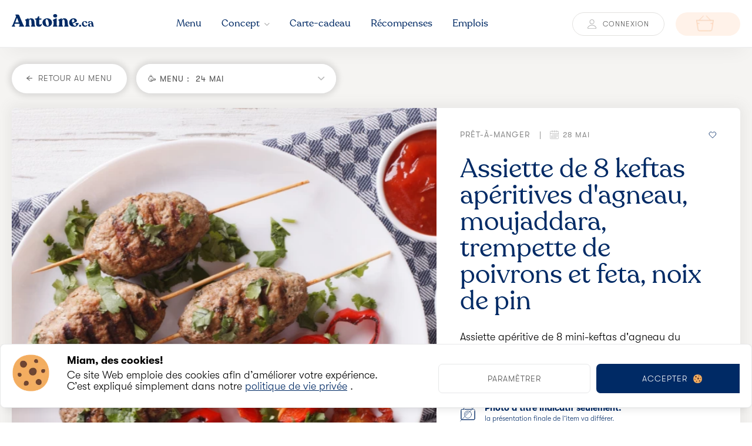

--- FILE ---
content_type: text/html; charset=UTF-8
request_url: https://www.antoine.ca/assiette-de-8-keftas-aperitives-dagneau-moujaddara-trempette-de-poivrons-et-feta-noix-de-pin?menu=menu-fin-semaine-24052024
body_size: 23128
content:
<!DOCTYPE html>
<html lang="fr">

<head>
    <meta charset="utf-8">
    <meta http-equiv="Priority" content="High">
    <meta http-equiv="Cache-Control" content="public, max-age=31536000">
    <meta name="viewport" content="width=device-width, initial-scale=1">
    <meta name="csrf-token" content="JhpnQa10ZGpkKishxdwPyCY88siY1DI6PxLgT4ke">

    
    <link rel="preconnect" href="https://unpkg.com" crossorigin>
    <link rel="preconnect" href="https://s3.ca-central-1.amazonaws.com/antoineca/" crossorigin>
    <link rel="preconnect" href="https://www.antoine.ca" crossorigin>
    <link rel="preconnect" href="https://cdn.jsdelivr.net" crossorigin>

    
    <link rel="preload" href="https://www.antoine.ca/fonts/GT-Walsheim-Light.woff2" type="font/woff2" as="font" crossorigin>
    <link rel="preload" href="https://www.antoine.ca/fonts/Recoleta-Medium.woff2" type="font/woff2" as="font" crossorigin>

    

    
    <style nonce="4Bg3kx6Nd8fvRQel5R5OZ1qvKcQDhYbM">
    /* Prioritize header rendering */


    /* Defer non-critical content rendering */
    #content:not(.header) {
        content-visibility: auto;
        contain-intrinsic-size: 1px 5000px;
    }
    </style>

    
    <script nonce="4Bg3kx6Nd8fvRQel5R5OZ1qvKcQDhYbM">
    (function() {
        const start = performance.now();
        const header = document.querySelector('.header__ul');
        if (header) {
            // Force immediate render
            const style = {
                visibility: 'visible',
                opacity: '1',
                display: 'block',
                transform: 'translateZ(0)',
                willChange: 'transform',
                backfaceVisibility: 'hidden'
            };
            Object.assign(header.style, style);

            // Log timing
            const timing = performance.now() - start;
            console.debug(`Header optimized in ${timing.toFixed(2)}ms`);
        }
    })();
    </script>

    

    <noscript>
        <link rel="stylesheet" nonce="4Bg3kx6Nd8fvRQel5R5OZ1qvKcQDhYbM" href="https://www.antoine.ca/assets/css/ae1e0a63deccfa14ee8f.css?v=1768487972297">
    </noscript>

    <link rel="canonical" href="https://www.antoine.ca/assiette-de-8-keftas-aperitives-dagneau-moujaddara-trempette-de-poivrons-et-feta-noix-de-pin" />


<link rel="dns-prefetch" href="//s3.ca-central-1.amazonaws.com">
<link rel="dns-prefetch" href="//antoineca.s3.amazonaws.com">

<link rel="preconnect" href="https://antoineca.s3.amazonaws.com" crossorigin>

<link rel="preconnect" href="https://s3.ca-central-1.amazonaws.com" crossorigin>


<style nonce="4Bg3kx6Nd8fvRQel5R5OZ1qvKcQDhYbM">
/* Critical styles for recipe hero image - Mobile-first approach */
.recipe-hero-img {
    width: 100%;
    height: auto;
    object-fit: cover;
    display: block;
    /* Force hardware acceleration */
    transform: translateZ(0);
    will-change: transform;
    /* Mobile-first aspect ratio */
    aspect-ratio: 4/3;
    object-position: center;
    /* Prevent layout shift with explicit dimensions */
    background-color: #f5f5f5;
    /* Immediate visibility for LCP */
    opacity: 1;
    visibility: visible;
}

.recipe-slide .img {
    position: relative;
    overflow: hidden;
    /* Mobile-first min-height with explicit sizing */
    min-height: 250px;
    /* Prevent layout shift */
    width: 100%;
}

/* Optimize for mobile connections */
@media (max-width: 767px) {
    .recipe-hero-img {
        /* Optimize aspect ratio for mobile screens */
        aspect-ratio: 4/3;
        /* Reduce rendering complexity on mobile */
        image-rendering: -webkit-optimize-contrast;
    }

    .recipe-slide .img {
        min-height: 200px;
    }
}

/* Desktop adjustments */
@media (min-width: 768px) {
    .recipe-slide .img {
        min-height: 400px;
    }

    .recipe-hero-img {
        aspect-ratio: 16/9;
    }
}

/* LCP optimization - immediate rendering */
.recipe-hero-img[fetchpriority="high"] {
    /* Ensure immediate rendering */
    contain: layout style paint;
    content-visibility: visible;
}

/* Preload placeholder to prevent layout shift */
.recipe-slide .img::before {
    content: '';
    display: block;
    width: 100%;
    padding-bottom: 75%;
    /* 4:3 aspect ratio */
    background-color: #f5f5f5;
    position: absolute;
    top: 0;
    left: 0;
    z-index: -1;
}

@media (min-width: 768px) {
    .recipe-slide .img::before {
        padding-bottom: 56.25%;
        /* 16:9 aspect ratio */
    }
}
</style>



<link rel="preload" as="image" href="https://s3.ca-central-1.amazonaws.com/antoineca/8615/conversions/keftas-agneau-recipe.webp" fetchpriority="high">

<link rel="preload" as="image" href="https://s3.ca-central-1.amazonaws.com/antoineca/8615/conversions/keftas-agneau-recipe.webp" fetchpriority="high" media="(max-width: 767px)">
<link rel="preload" as="image" href="https://s3.ca-central-1.amazonaws.com/antoineca/8615/conversions/keftas-agneau-recipe.webp" fetchpriority="high" media="(min-width: 768px)">


<script nonce="4Bg3kx6Nd8fvRQel5R5OZ1qvKcQDhYbM">
// Track LCP timing for monitoring
window.recipeHeroLoadStart = performance.now();

// Enhanced performance tracking
if ('PerformanceObserver' in window) {
    try {
        const lcpObserver = new PerformanceObserver((list) => {
            const entries = list.getEntries();
            const lastEntry = entries[entries.length - 1];

        });
        lcpObserver.observe({
            entryTypes: ['largest-contentful-paint']
        });
    } catch (e) {
        console.error('LCP Observer not available');
    }
}
</script>


<script nonce="4Bg3kx6Nd8fvRQel5R5OZ1qvKcQDhYbM">
/**
 * Inline Recipe LCP Optimizer - Critical Path
 * Executes immediately to reduce Load Delay (currently 61% of LCP time)
 */
(function() {
    const isMobile = window.innerWidth <= 767;
    const isSlowConnection = navigator.connection &&
        (navigator.connection.effectiveType === '2g' ||
            navigator.connection.effectiveType === 'slow-2g' ||
            (navigator.connection.downlink && navigator.connection.downlink < 1.5));

    // Critical CSS injection for immediate effect
    const style = document.createElement('style');
    style.textContent = `
        .recipe-hero-img {
            opacity: 1 !important;
            visibility: visible !important;
            display: block !important;
            image-rendering: ${isMobile ? '-webkit-optimize-contrast' : 'auto'};
            transform: translateZ(0);
            will-change: transform;
            contain: layout style paint;
        }
    `;
    document.head.appendChild(style);

    // Mark as recipe LCP page for other scripts
    document.documentElement.classList.add('recipe-lcp-optimized');

})();
</script>
    
           
        <meta name="recaptcha-site-key" content="6LeQpE8aAAAAAGZCGJ9iLHW2HqQObxGEtY_hOpjm">

        <script nonce="4Bg3kx6Nd8fvRQel5R5OZ1qvKcQDhYbM"
                src="https://www.google.com/recaptcha/api.js?onload=onloadCallback&render=explicit&hl=fr" async></script>
     
        

    <script defer src="https://www.antoine.ca/assets/js/98a091eee6f96237c5ff.js?v=1768487972021" nonce="4Bg3kx6Nd8fvRQel5R5OZ1qvKcQDhYbM"></script>
    <script async src="/cookie-consent/script?id=0c81e21817fa54317ea63fef8442e636" nonce="4Bg3kx6Nd8fvRQel5R5OZ1qvKcQDhYbM"></script>
    <script async src="https://www.antoine.ca/assets/js/f5990f4251ade5025b04.js?v=1768487972021" nonce="4Bg3kx6Nd8fvRQel5R5OZ1qvKcQDhYbM"></script>

    
    <meta name="robots" content="noarchive">

    
    <style nonce="4Bg3kx6Nd8fvRQel5R5OZ1qvKcQDhYbM">
    /* Prioritize rendering of LCP element */
    #lcp-hero-image {
        content-visibility: auto;
        contain-intrinsic-size: auto 450px;
    }

    @media (max-width: 767px) {
        #lcp-hero-image {
            contain-intrinsic-size: auto 300px;
        }
    }
    </style>

    


    <link rel="shortcut icon" href="https://www.antoine.ca/favicon.ico" />
    <link rel="apple-touch-icon" sizes="180x180" href="https://www.antoine.ca/apple-touch-icon.png">
    <link rel="icon" type="image/png" sizes="32x32" href="https://www.antoine.ca/favicon-32x32.png">
    <link rel="icon" type="image/png" sizes="16x16" href="https://www.antoine.ca/favicon-16x16.png">
    <link rel="manifest" href="https://www.antoine.ca/site.webmanifest">
    <meta name="msapplication-TileColor" content="#002A65">
    <meta name="theme-color" content="#002A65">

    <title>Assiette de 8 keftas apéritives d'agneau, moujaddara, trempette de poivrons et feta, noix de pin | Antoine.ca</title>
<meta name="description" content="Découvrez notre recette de  Assiette de 8 keftas apéritives d'agneau, moujaddara, trempette de poivrons et feta, noix de pin de notre section Entrées et petits plats.
    Antoine.ca vous propose des repas déjà préparés, prêts-à-manger et livrés à domicile à Montréal.">
<meta name="keywords" content="">
<meta name="robots" content="noindex,nofollow" />

<meta property="og:url" content="https://www.antoine.ca/assiette-de-8-keftas-aperitives-dagneau-moujaddara-trempette-de-poivrons-et-feta-noix-de-pin" />
<meta property="og:type" content="website" />
<meta property="og:title" content="Assiette de 8 keftas apéritives d'agneau, moujaddara, trempette de poivrons et feta, noix de pin | Antoine.ca" />
<meta property="og:description" content="Découvrez notre recette de  Assiette de 8 keftas apéritives d'agneau, moujaddara, trempette de poivrons et feta, noix de pin de notre section Entrées et petits plats.
    Antoine.ca vous propose des repas déjà préparés, prêts-à-manger et livrés à domicile à Montréal." />
<meta property="og:image" content="https://s3.ca-central-1.amazonaws.com/antoineca/8615/conversions/keftas-agneau-social.webp" />
<meta name="twitter:card" content="summary_large_image">




            

    <link rel="canonical" href="https://www.antoine.ca/assiette-de-8-keftas-aperitives-dagneau-moujaddara-trempette-de-poivrons-et-feta-noix-de-pin" />


<link rel="dns-prefetch" href="//s3.ca-central-1.amazonaws.com">
<link rel="dns-prefetch" href="//antoineca.s3.amazonaws.com">

<link rel="preconnect" href="https://antoineca.s3.amazonaws.com" crossorigin>

<link rel="preconnect" href="https://s3.ca-central-1.amazonaws.com" crossorigin>


<style nonce="4Bg3kx6Nd8fvRQel5R5OZ1qvKcQDhYbM">
/* Critical styles for recipe hero image - Mobile-first approach */
.recipe-hero-img {
    width: 100%;
    height: auto;
    object-fit: cover;
    display: block;
    /* Force hardware acceleration */
    transform: translateZ(0);
    will-change: transform;
    /* Mobile-first aspect ratio */
    aspect-ratio: 4/3;
    object-position: center;
    /* Prevent layout shift with explicit dimensions */
    background-color: #f5f5f5;
    /* Immediate visibility for LCP */
    opacity: 1;
    visibility: visible;
}

.recipe-slide .img {
    position: relative;
    overflow: hidden;
    /* Mobile-first min-height with explicit sizing */
    min-height: 250px;
    /* Prevent layout shift */
    width: 100%;
}

/* Optimize for mobile connections */
@media (max-width: 767px) {
    .recipe-hero-img {
        /* Optimize aspect ratio for mobile screens */
        aspect-ratio: 4/3;
        /* Reduce rendering complexity on mobile */
        image-rendering: -webkit-optimize-contrast;
    }

    .recipe-slide .img {
        min-height: 200px;
    }
}

/* Desktop adjustments */
@media (min-width: 768px) {
    .recipe-slide .img {
        min-height: 400px;
    }

    .recipe-hero-img {
        aspect-ratio: 16/9;
    }
}

/* LCP optimization - immediate rendering */
.recipe-hero-img[fetchpriority="high"] {
    /* Ensure immediate rendering */
    contain: layout style paint;
    content-visibility: visible;
}

/* Preload placeholder to prevent layout shift */
.recipe-slide .img::before {
    content: '';
    display: block;
    width: 100%;
    padding-bottom: 75%;
    /* 4:3 aspect ratio */
    background-color: #f5f5f5;
    position: absolute;
    top: 0;
    left: 0;
    z-index: -1;
}

@media (min-width: 768px) {
    .recipe-slide .img::before {
        padding-bottom: 56.25%;
        /* 16:9 aspect ratio */
    }
}
</style>



<link rel="preload" as="image" href="https://s3.ca-central-1.amazonaws.com/antoineca/8615/conversions/keftas-agneau-recipe.webp" fetchpriority="high">

<link rel="preload" as="image" href="https://s3.ca-central-1.amazonaws.com/antoineca/8615/conversions/keftas-agneau-recipe.webp" fetchpriority="high" media="(max-width: 767px)">
<link rel="preload" as="image" href="https://s3.ca-central-1.amazonaws.com/antoineca/8615/conversions/keftas-agneau-recipe.webp" fetchpriority="high" media="(min-width: 768px)">


<script nonce="4Bg3kx6Nd8fvRQel5R5OZ1qvKcQDhYbM">
// Track LCP timing for monitoring
window.recipeHeroLoadStart = performance.now();

// Enhanced performance tracking
if ('PerformanceObserver' in window) {
    try {
        const lcpObserver = new PerformanceObserver((list) => {
            const entries = list.getEntries();
            const lastEntry = entries[entries.length - 1];

        });
        lcpObserver.observe({
            entryTypes: ['largest-contentful-paint']
        });
    } catch (e) {
        console.error('LCP Observer not available');
    }
}
</script>


<script nonce="4Bg3kx6Nd8fvRQel5R5OZ1qvKcQDhYbM">
/**
 * Inline Recipe LCP Optimizer - Critical Path
 * Executes immediately to reduce Load Delay (currently 61% of LCP time)
 */
(function() {
    const isMobile = window.innerWidth <= 767;
    const isSlowConnection = navigator.connection &&
        (navigator.connection.effectiveType === '2g' ||
            navigator.connection.effectiveType === 'slow-2g' ||
            (navigator.connection.downlink && navigator.connection.downlink < 1.5));

    // Critical CSS injection for immediate effect
    const style = document.createElement('style');
    style.textContent = `
        .recipe-hero-img {
            opacity: 1 !important;
            visibility: visible !important;
            display: block !important;
            image-rendering: ${isMobile ? '-webkit-optimize-contrast' : 'auto'};
            transform: translateZ(0);
            will-change: transform;
            contain: layout style paint;
        }
    `;
    document.head.appendChild(style);

    // Mark as recipe LCP page for other scripts
    document.documentElement.classList.add('recipe-lcp-optimized');

})();
</script>



    
    <link href="https://www.antoine.ca/assets/css/ae1e0a63deccfa14ee8f.css?v=1768487972297" nonce="4Bg3kx6Nd8fvRQel5R5OZ1qvKcQDhYbM" rel="stylesheet">
    
    
    <script nonce="4Bg3kx6Nd8fvRQel5R5OZ1qvKcQDhYbM">
    // Monitor CSS loading status
    (function() {
        window.cssLoadStatus = {
            critical: true,
            main: false
        };

        // Check if main stylesheet loaded
        var stylesheets = document.querySelectorAll('link[rel="stylesheet"]');
        for (var i = 0; i < stylesheets.length; i++) {
            if (stylesheets[i].href.indexOf('style.css') > -1) {
                stylesheets[i].addEventListener('load', function() {
                    window.cssLoadStatus.main = true;

                });
                break;
            }
        }
    })();
    </script>

    <script nonce="4Bg3kx6Nd8fvRQel5R5OZ1qvKcQDhYbM">
    // Force immediate hero image loading
    (function() {
        window.heroLoadStart = Date.now();
        if (window.addEventListener) {
            // Preload hero image to make it available in browser cache
            var preloadLink = document.querySelector('link[rel="preload"][as="image"][media="(max-width: 767px)"]');
            if (preloadLink) {
                var img = new Image();
                img.src = preloadLink.href;
            }
        }
    })();
    </script>


</head>

<body
      class='  multi-menu       menu-not-avilable      no-hero-parallax    single-recipe     '>
    <aside id="cookies-policy" class="cookies cookies--no-js" style="display:none;" data-text="{&quot;more&quot;:&quot;Plus d&#039;informations&quot;,&quot;less&quot;:&quot;Moins d&#039;informations&quot;}">
    <div class="cookies__alert position-relative ">

        <div class="modal-access__col m-a__col-content">

            <div class='widget-popup-modal widget-confirmation--white btn--semi-round ' id="popup-cookies">
                <div class="inner-content w-100">
                    <button type="button" class="close-widget-popup-modal widget-close top-left">
                        <i class="ionicons ion-ios-close-empty"></i>
                    </button>
                    <div class="text-content">
                        <div class="text-load"></div>

                    </div>

                </div>

            </div>
        </div>
        <div class="cookies__expandable cookies__expandable--custom" id="cookies-policy-customize">
            <form action="https://www.antoine.ca/cookie-consent/configure" method="post" class="cookies__customize">
                <input type="hidden" name="_token" value="JhpnQa10ZGpkKishxdwPyCY88siY1DI6PxLgT4ke" autocomplete="off">                <div class="cookies__sections">
                                        <div class="cookies__section   disabled-state-input ">
                        <div class=" widget-form-switch mb-0 pb-0 mb-sm-2 pb-sm-1  disabled ">
                            <label class="align-items-center d-flex justify-content-space-between flex-row-reverse w-100">
                                                                <input type="hidden" name="categories[]" value="essentials" />
                                <input type="checkbox" name="categories[]" value="essentials" id="cookies-policy-check-essentials" checked="checked" disabled="disabled" />

                                                                <i></i>
                                <div for="flex cookies-policy-check-essentials" class=" cookies__box">
                                    <div class="d-flex">
                                        <h2 class="cookies__label cookies__title">Fonctionnels (requis) </h2>
                                        <p class="m-0 ms-3 mobile-show">
                                            <a class="open-widget-popup-modal btn-question link" href="#popup-cookies" data-text="<h2 class='d1'>Fonctionnels (requis)</h2><p>Nous gardons en mémoire votre profil client entre vos visites sur ce site Web (menu, panier d’achat, récompenses).</p>" data-content-to-load=".content">?</a>
                                        </p>
                                    </div>
                                    <div class="mobile-hide cookies__intro">
                                        <p>Nous gardons en mémoire votre profil client entre vos visites sur ce site Web (menu, panier d’achat, récompenses).</p>
                                    </div>

                                </div>

                            </label>

                        </div>


                    </div>
                                        <div class="cookies__section  ">
                        <div class=" widget-form-switch mb-0 pb-0 mb-sm-2 pb-sm-1 ">
                            <label class="align-items-center d-flex justify-content-space-between flex-row-reverse w-100">
                                
                                <input type="checkbox" name="categories[]" value="analytics" checked id="cookies-policy-check-analytics" />

                                                                <i></i>
                                <div for="flex cookies-policy-check-analytics" class=" cookies__box">
                                    <div class="d-flex">
                                        <h2 class="cookies__label cookies__title">Statistiques </h2>
                                        <p class="m-0 ms-3 mobile-show">
                                            <a class="open-widget-popup-modal btn-question link" href="#popup-cookies" data-text="<h2 class='d1'>Statistiques</h2><p>Nous collectons des statistiques anonymes sur l’utilisation de ce site Web via un outil appelé Google Analytics.</p>" data-content-to-load=".content">?</a>
                                        </p>
                                    </div>
                                    <div class="mobile-hide cookies__intro">
                                        <p>Nous collectons des statistiques anonymes sur l’utilisation de ce site Web via un outil appelé Google Analytics.</p>
                                    </div>

                                </div>

                            </label>

                        </div>


                    </div>
                                        <div class="cookies__section  ">
                        <div class=" widget-form-switch mb-0 pb-0 mb-sm-2 pb-sm-1 ">
                            <label class="align-items-center d-flex justify-content-space-between flex-row-reverse w-100">
                                
                                <input type="checkbox" name="categories[]" value="optional" checked id="cookies-policy-check-optional" />

                                                                <i></i>
                                <div for="flex cookies-policy-check-optional" class=" cookies__box">
                                    <div class="d-flex">
                                        <h2 class="cookies__label cookies__title">Relation client </h2>
                                        <p class="m-0 ms-3 mobile-show">
                                            <a class="open-widget-popup-modal btn-question link" href="#popup-cookies" data-text="<h2 class='d1'>Relation client</h2><p>Nous personnalisons les communications avec vous via un outil de gestion de la relation client.</p>" data-content-to-load=".content">?</a>
                                        </p>
                                    </div>
                                    <div class="mobile-hide cookies__intro">
                                        <p>Nous personnalisons les communications avec vous via un outil de gestion de la relation client.</p>
                                    </div>

                                </div>

                            </label>

                        </div>


                    </div>
                                    </div>
                <div class="cookies__save">
                    <button id="cookies__btn--save-hidden" class="cookies__btn d-none edit-btn btn--semi-round me-4 btn-evaluer-menu cookies__btn--save">Enregistrer</button>
                </div>

            </form>
        </div>
        <div class="cookies__container ">
            <div class="cookies__wrapper row flex-direction-column justify-content-space-between">
                <div class="d-flex col-lg-7 col-12">
                    <div class="pe-5 mobile-hide">
                        <img width="63" height="63" src="https://www.antoine.ca/images/cookie.png" alt="Cookie preferences icon" />
                    </div>
                    <div class="d-flex flex-column align-items-top">
                        <h2 class="cookies__title">Miam, des cookies!</h2>
                        <div class="cookies__intro">
                            <p>Ce site Web emploie des cookies afin d’améliorer votre expérience.                                                                <br />C’est expliqué simplement dans notre <a href="https://www.antoine.ca/termes-et-conditions">politique de vie privée</a> .                                                            </p>
                        </div>
                    </div>
                </div>
                <div class="cookies__actions col-lg-5 col-12  d-flex p-0 ">
                    <div class="col-6 pe-2 ">
                        <a href="#cookies-policy-customize" class="cookies__btn btn btn--semi-round btn--white--outline modal-submit submit-evaluation order-ui__btn back-btn cookies__btn--customize justify-content-center">
                            Paramètrer                        </a>

                        <div class="cookies__save">
                            <a href="#cookies-policy-save" id="cookies__btn--save" class="cookies__btn btn btn--semi-round btn--white--outline modal-submit submit-evaluation order-ui__btn back-btn cookies__btn--save justify-content-center" style="display:none;">Enregistrer</a>
                        </div>
                    </div>
                    <div class="col-6 ps-2">
                        <form action="https://www.antoine.ca/cookie-consent/accept-all" method="post" data-cookie-action="accept.all" class="cookiesBtn--accept">
    <input type="hidden" name="_token" value="JhpnQa10ZGpkKishxdwPyCY88siY1DI6PxLgT4ke" autocomplete="off">    <button type="submit" class="cookiesBtn--accept__link cookiesBtn btn--semi-round
                    d-flex align-items-center justify-content-center
                    ">

        <span class="cookiesBtn--accept__label d-flex align-items-center">Accepter <img class="ms-3" width="15" height="15" src="https://www.antoine.ca/images/cookie.png" alt="Cookie icon" /> </span>
    </button>
</form>                    </div>
                </div>
            </div>
        </div>
    </div>
</aside>    
    
        <!-- End Google Tag Manager (noscript) -->
    <div id="app">
        <header class='header'>
    <div class='container-custom'>
        <div class='header__flex-set'>
            <div class="burer-logo">
                <div class="burger">
                    <span class="burger__line"></span>
                    <span class="burger__line"></span>
                    <span class="burger__line"></span>
                </div>
                <a href="https://www.antoine.ca">
                    <img class='logo'
                         fetchpriority="high"
                         alt="Antoine.ca"
                         id="logo-lcp"
                         loading="eager" src="https://www.antoine.ca/svg/logo-antoine.ca.svg" width="140" height="22.33" />
                </a>
            </div>
            <div class="ind-nav">
                <div class='ind-nav__container'>
                    <div class='ind-nav__head'>
                        <span class="close__mobile-header">
                            <i class="ionicons ion-close"></i>
                            <span class='close__ind_nav__txt'>Close</span>
                        </span>
                                                <div class="login-register">
                            <button class="btn btn--round btn--grey-outline login-button" type="button" data-bs-toggle="modal" data-bs-target="#modal-login">
                                <img src="https://www.antoine.ca/svg/icon-profile.svg" alt="Connexion" width="14.88" height="15.7" />
                                <span class="btn__txt">
                                    Connexion
                                </span>
                            </button>
                        </div>
                                            </div>
                    <ul class='header__ul' data-optimized="true">
                        <li class='header__li li-sub-nav profile-nav__mobile'>
                            <div class='profile-nav  '>
                                <span class="profile__return profile__return-btn">
                                    <i class="ionicons ion-chevron-left"></i>
                                    Retour
                                </span>
                                <ul>
                                    <li class="client-to-home"><a class="subnav__item     " href="https://www.antoine.ca/mon-compte">Aperçu</a></li>
<li><a class="subnav__item    " href="https://www.antoine.ca/mon-compte/recompenses">Récompenses</a></li>
<li><a class="subnav__item    " href="https://www.antoine.ca/mon-compte/historique">Historique</a></li>
<li><a class="subnav__item    " href="https://www.antoine.ca/mon-compte/mon-profil">Profil</a></li>
<li>
    <a href="https://www.antoine.ca/deconnexion" onclick="event.preventDefault();
    document.getElementById('logout-form').submit();" class="subnav__item logout">
        <svg xmlns="http://www.w3.org/2000/svg" width="14.176" height="13.222" viewBox="0 0 14.176 13.222">
  <g id="Group_382" data-name="Group 382" transform="translate(3916.792 4157.5)" opacity="0.3">
    <path id="Path_440" data-name="Path 440" d="M-3909.116-4147.944v1.563a1.6,1.6,0,0,1-1.6,1.6h-3.969a1.6,1.6,0,0,1-1.6-1.6v-9.015a1.6,1.6,0,0,1,1.6-1.6h3.969a1.6,1.6,0,0,1,1.6,1.6v1.408" fill="none" stroke-linecap="round" stroke-miterlimit="10" stroke-width="1"/>
    <path id="Path_441" data-name="Path 441" d="M-3788.882-4124.854l3.59,3.59-3.59,3.59" transform="translate(-118.032 -29.78)" fill="none"  stroke-linecap="round" stroke-miterlimit="10" stroke-width="1"/>
    <line id="Line_37" data-name="Line 37" x1="8.934" transform="translate(-3912.704 -4150.975)" fill="none"  stroke-linecap="round" stroke-miterlimit="10" stroke-width="1"/>
  </g>
</svg>
        Déconnexion
    </a>

    <form id="logout-form" action="https://www.antoine.ca/deconnexion" method="POST" style="display: none;">
        <input type="hidden" name="_token" value="JhpnQa10ZGpkKishxdwPyCY88siY1DI6PxLgT4ke" autocomplete="off">    </form>
</li>                                </ul>
                            </div>
                        </li>

                        <li class='header__li'>
                            <a href="https://www.antoine.ca/menu-semaine" class='header__a '>
                                <span class="header-button-title">
                                    Menu
                                </span>
                            </a>
                        </li>


                        <li class='header__li li-sub-nav concept-nav__toggle '>
                            <a class='header__a a-sub-nav concept-index' href="https://www.antoine.ca/concept/fonctionnement">
                                <span class="header-button-title">

                                    Concept
                                </span>
                                <i class="ionicons ion-chevron-down"></i>
                                <i class="ionicons ion-chevron-right"></i>
                            </a>
                            <div class="concept-nav  ">
                                <span class=" concept__return">
                                    <i class="ionicons ion-chevron-left"></i>
                                    Retour
                                </span>

                                                                <a class="subnav__item   " href="https://www.antoine.ca/concept/fonctionnement">Fonctionnement</a>
                                                                <a class="subnav__item   " href="https://www.antoine.ca/concept/environnement">Environnement</a>
                                                                <a class="subnav__item   " href="https://www.antoine.ca/concept/producteurs">Producteurs</a>
                                                                <a class="subnav__item   " href="https://www.antoine.ca/concept/questions-et-reponses">Questions et réponses</a>
                                                                <a class="subnav__item   " href="https://www.antoine.ca/concept/zone-de-livraison">Zone de livraison</a>
                                                            </div>
                        </li>
                        <li class='header__li'>
                            <a class='header__a ' href="https://www.antoine.ca/carte-cadeau">
                                <span class="header-button-title">
                                    Carte-cadeau
                                </span>
                            </a>
                        </li>
                        <li class='header__li'>

                            <a class='header__a ' href="https://www.antoine.ca/recompenses">
                                <span class="header-button-title">
                                    Récompenses
                                </span>
                            </a>
                        </li>
                        <li class='header__li emploi-main-nav'>
                            <a class='header__a ' href="https://www.antoine.ca/emplois">
                                <span class="header-button-title">
                                    Emplois
                                </span>
                            </a>
                        </li>
                        <li class='header__li mt-4'>
                            <a class='header__a header__a--sm-mobile ' href="https://www.antoine.ca/contact">
                                Contact
                            </a>
                        </li>
                        <li class=' header__li'>
                            <a class='header__a header__a--sm-mobile ' href="https://www.antoine.ca/emplois">
                                Emplois
                            </a>
                        </li>
                    </ul>
                    <div class="header__footer">
                        <div class="head__footer-social">
                            <a class=' circle-icon head__footer-social__icon' href="https://antoi.ca/fb-siteweb" target="_blank" rel="nofollow"><i class="ionicons ion-social-facebook"></i></a>
                            <a class='circle-icon head__footer-social__icon' href="https://antoi.ca/insta-siteweb" target="_blank" rel="nofollow"><i class="ionicons ion-social-instagram-outline"></i></a>
                            <a class='circle-icon head__footer-social__icon' href="https://antoi.ca/youtube-siteweb" target="_blank" rel="nofollow"><i class="ionicons ion-social-youtube"></i></a>
                        </div>
                        <div class="header__footer-terms">
                            <a class="header__footer-terms-el" href="https://www.antoine.ca/termes-et-conditions">
                                Confidentialité et termes d'utilisation
                            </a>
                        </div>
                    </div>
                </div>
            </div>

            <div class="header__cart-connect">
                                <button class="btn btn--round btn--grey-outline btn--grey-outline--mobilize login-button" type="button" data-bs-toggle="modal" data-bs-target="#modal-login">
                    <img src="https://www.antoine.ca/svg/icon-profile.svg" width="14.88" height="15.7" alt="Profil utilisateur" />
                    <span class="btn__txt">
                        Connexion
                    </span>
                </button>
                                <a class='btn btn--round header__cart'>
    <span class="cart__icon-container">
        <img class='cart__icon' src="https://www.antoine.ca/images/icon_bag.webp" 
             srcset="https://www.antoine.ca/images/icon_bag.webp 1x, https://www.antoine.ca/images/icon_bag@2x.webp 2x"
             width="30" height="31.15" 
             alt="Icône de panier d'achat" />
        <span class='cart__items-num'></span>
    </span>
    <span class="cart__total">
        <span class="price-widget">

        </span>
    </span>
    <div class='widget-loader--cart-datas show'>
        <span class='loader-dot'></span>
        <span class='loader-dot'></span>
        <span class='loader-dot'></span>
    </div>
</a>            </div>
        </div>

    </div>

</header>


        
        <script nonce="4Bg3kx6Nd8fvRQel5R5OZ1qvKcQDhYbM">
        // Optimize header navigation to reduce LCP render delay (2,160ms optimization)
        (function() {
            const headerNav = document.querySelector('.header__ul');
            if (headerNav) {
                // Force GPU acceleration 

                headerNav.style.backfaceVisibility = "hidden";

                // Prevent layout shifts
                headerNav.style.opacity = "1";
                headerNav.style.visibility = "visible";

                // Apply to child links for better render priority
                const links = headerNav.querySelectorAll('a');
                if (links) {
                    for (let i = 0; i < links.length; i++) {
                        links[i].style.opacity = "1";
                        links[i].style.visibility = "visible";
                        // Force immediate parsing and rendering
                        links[i].setAttribute("importance", "high");
                    }
                }
            }
        })();
        </script>

        <main class="main ">
            

<div class='menu-recipes__section recipe-single'>
    <div class='container-custom recipe__top-ui'>
        <div class='recipe__return-info'>
            <a href="https://www.antoine.ca/menu-fin-semaine "
               class="btn btn--round btn--white btn--return ">
                <img src="https://www.antoine.ca/svg/icon-back.svg" alt="Retour au menu" />
                <span class="btn-txt">
                    RETOUR AU MENU
                </span>
            </a>

                        <div
    class='menu-select   '>
    <div class="pastille">
        <div class="pastille-wrapper">
            <span class='menu-active   text-uppercase '>
                                <span class="d-inline menu-type-icon">
                                            🥳
                        MENU&nbsp;:&nbsp;</span>

            24 mai
                                    </span>
            <i class="ionicons ion-chevron-down"></i>
        </div>
    </div>

    <ul class="menu-options__ul ">
        <div class="nb-menus">
            8 menus
        </div>
        <ul class="menu-top-border">
            <li class="menuTypes w-auto">
                <p>Type de menu</p>
                <ul class="d-flex">
                                        <li
                        class='menu-options__li menu-type-select me-2  m-o--active   '>

                        <div class="menuType-selector recipe-card__container p-0 mb-0"
                            data-type="regular">
                            <div class="recipe-card__el recipe-card">
                                <div class="recipe__head">
                                    <div class="recipe-check-menu">
                                        <span class="text-center align-items-center flex-column">
                                            <span class="checkmark">
                                                <div class="checkmark_stem"></div>
                                                <div class="checkmark_kick"></div>
                                            </span>
                                        </span>
                                    </div>
                                    <span class="recipe__head-img menu-selector"
                                        data-bglazy="https://www.antoine.ca/images/menu-regular.webp"  style="background-image:url('https://www.antoine.ca/images/menu-regular.webp');" data-bg-2x="https://www.antoine.ca/images/menu-regular@2x.webp"></span>

                                </div>
                                <div class="recipe__body">
                                    <span class="preparation-tag">
                                        Menu semaine 👩‍💻
                                    </span>
                                    <span class="recipe__tl" href="#">
                                        Vos repas quotidiens simplifiés <br /><br
                                            class="d-block d-sm-none d-md-block">
                                    </span>
                                </div>
                            </div>
                        </div>
                    </li>
                                                            <li
                        class='menu-options__li menu-type-select  me-0 me-md-5  m-o--active   m-o--selected m-o--default-selected '>

                        <div class="menuType-selector recipe-card__container  p-0 mb-0"
                            data-type="weekend">
                            <div class="recipe-card__el recipe-card">
                                <div class="recipe__head">
                                    <div class="recipe-check-menu">
                                        <span class="text-center align-items-center flex-column">
                                            <span class="checkmark">
                                                <div class="checkmark_stem"></div>
                                                <div class="checkmark_kick"></div>
                                            </span>
                                        </span>
                                    </div>
                                    <span class="recipe__head-img menu-selector"
                                        data-bglazy="https://www.antoine.ca/images/menu-weekend.webp"  style="background-image:url('https://www.antoine.ca/images/menu-weekend.webp');" data-bg-2x="https://www.antoine.ca/images/menu-weekend@2x.webp"></span>

                                </div>
                                <div class="recipe__body">
                                    <span class="preparation-tag">
                                        Menu fin<br class="d-block d-sm-none d-md-block"> de semaine
                                        🥳
                                    </span>
                                    <span class="recipe__tl" href="#">
                                        Une sortie au resto à la maison
                                    </span>
                                </div>
                            </div>
                        </div>
                    </li>
                                    </ul>

            </li>
            <li class="menuTypes isDates mt-5 mt-lg-0">
                <p>Livraison</p>


                

                <ul
                    class="menuDates menuDates-regular ">
                    
                    
                    
                                        
                    <li
                        class=' m-o--active  '>
                        <a href='https://www.antoine.ca/assiette-de-8-keftas-aperitives-dagneau-moujaddara-trempette-de-poivrons-et-feta-noix-de-pin?menu=menu-semaine-26012026  '
                            class="d-flex menu-options__a align-items-center">
                            <span class='menu-options__txt    m-0 p-0 '>
                                <span class="d-inline">

                            
                                    25 et 26 janvier
                                  
                                    </span>
                            </span>
                                                        <span
                                class='menu-options__status  m-0 p-0 ps-4    text-muted '>
                                 Item non disponible
                                                            </span>
                                                    </a>
                    </li>
                    
                    
                    
                    
                                        
                    <li
                        class=' m-o--active  '>
                        <a href='https://www.antoine.ca/assiette-de-8-keftas-aperitives-dagneau-moujaddara-trempette-de-poivrons-et-feta-noix-de-pin?menu=menu-semaine-02022026  '
                            class="d-flex menu-options__a align-items-center">
                            <span class='menu-options__txt    m-0 p-0 '>
                                <span class="d-inline">

                            
                                    01 et 02 février
                                  
                                    </span>
                            </span>
                                                        <span
                                class='menu-options__status  m-0 p-0 ps-4    text-muted '>
                                 Item non disponible
                                                            </span>
                                                    </a>
                    </li>
                    
                    
                    
                    
                                        
                    <li
                        class=' m-o--active  '>
                        <a href='https://www.antoine.ca/assiette-de-8-keftas-aperitives-dagneau-moujaddara-trempette-de-poivrons-et-feta-noix-de-pin?menu=menu-semaine-09022026  '
                            class="d-flex menu-options__a align-items-center">
                            <span class='menu-options__txt    m-0 p-0 '>
                                <span class="d-inline">

                            
                                    08 et 09 février
                                  
                                    </span>
                            </span>
                                                        <span
                                class='menu-options__status  m-0 p-0 ps-4    text-muted '>
                                 Item non disponible
                                                            </span>
                                                    </a>
                    </li>
                    
                    
                    
                    
                                        
                    <li
                        class=' m-o--active  '>
                        <a href='https://www.antoine.ca/assiette-de-8-keftas-aperitives-dagneau-moujaddara-trempette-de-poivrons-et-feta-noix-de-pin?menu=menu-semaine-16022026  '
                            class="d-flex menu-options__a align-items-center">
                            <span class='menu-options__txt    m-0 p-0 '>
                                <span class="d-inline">

                            
                                    15 et 16 février
                                  
                                    </span>
                            </span>
                                                        <span
                                class='menu-options__status  m-0 p-0 ps-4    text-muted '>
                                 Item non disponible
                                                            </span>
                                                    </a>
                    </li>
                    
                                    </ul>


                <ul
                    class="menuDates menuDates-weekend  m-o--selected m-o--default-selected  ">
                    
                                        
                    <li
                        class=' m-o--active  '>
                        <a href='https://www.antoine.ca/assiette-de-8-keftas-aperitives-dagneau-moujaddara-trempette-de-poivrons-et-feta-noix-de-pin?menu=menu-fin-semaine-23012026  '
                            class="d-flex menu-options__a align-items-center">
                            <span class='menu-options__txt   m-0 p-0 '>
                            <span class="d-inline">                             
                                23 janvier

                                </span>
                            </span>
                                                        <span
                                class='menu-options__status  m-0 p-0 ps-4    text-muted '>
                                 Item non disponible
                                                            </span>
                                                    </a>
                    </li>
                    
                    
                    
                    
                                        
                    <li
                        class=' m-o--active  '>
                        <a href='https://www.antoine.ca/assiette-de-8-keftas-aperitives-dagneau-moujaddara-trempette-de-poivrons-et-feta-noix-de-pin?menu=menu-fin-semaine-30012026  '
                            class="d-flex menu-options__a align-items-center">
                            <span class='menu-options__txt   m-0 p-0 '>
                            <span class="d-inline">                             
                                30 janvier

                                </span>
                            </span>
                                                        <span
                                class='menu-options__status  m-0 p-0 ps-4    text-muted '>
                                 Item non disponible
                                                            </span>
                                                    </a>
                    </li>
                    
                    
                    
                    
                                        
                    <li
                        class=' m-o--active  '>
                        <a href='https://www.antoine.ca/assiette-de-8-keftas-aperitives-dagneau-moujaddara-trempette-de-poivrons-et-feta-noix-de-pin?menu=menu-fin-semaine-06022026  '
                            class="d-flex menu-options__a align-items-center">
                            <span class='menu-options__txt   m-0 p-0 '>
                            <span class="d-inline">                             
                                                                Menu&nbsp;Super Bowl 🏈
                                </span>
                            </span>
                                                        <span
                                class='menu-options__status  m-0 p-0 ps-4    text-muted '>
                                 Item non disponible
                                                            </span>
                                                    </a>
                    </li>
                    
                    
                    
                    
                                        
                    <li
                        class=' m-o--active  '>
                        <a href='https://www.antoine.ca/assiette-de-8-keftas-aperitives-dagneau-moujaddara-trempette-de-poivrons-et-feta-noix-de-pin?menu=menu-fin-semaine-13022026  '
                            class="d-flex menu-options__a align-items-center">
                            <span class='menu-options__txt   m-0 p-0 '>
                            <span class="d-inline">                             
                                                                Menu&nbsp;Saint-Valentin 💖
                                </span>
                            </span>
                                                        <span
                                class='menu-options__status  m-0 p-0 ps-4    text-muted '>
                                 Item non disponible
                                                            </span>
                                                    </a>
                    </li>
                    
                    
                    
                                    </ul>
            </li>
        </ul>
    </ul>

</div>
                    </div>
    </div>

    <section class="recipe-intro recipe-card-data" data-item_id="5160" id="recipe-5160">
        <div class="return-menu">
            <div class='container-custom'>
                <div class="recipe-intro__top-info hide-assets-sm-up mb-20">
                    <span class="r-i__cooking-op">
                        Prêt-à-manger
                    </span> |
                    <span class="r-i__date">
                        <img class='date-icon' alt="Jours de conservation" src='https://www.antoine.ca/svg/icon-select_menu_calendar-grey.svg' />
                                                28&nbsp;mai
                                            </span>
                    <span class="r-i__favoris add-to-vafloat-end">
                        <a href="#" aria-label="Recette favorite" class="btn-favorite" data-recipe="5160"><span
                                  class='is-not-favorite '><img alt="non favoris" src="https://www.antoine.ca/svg/icon-favorite.svg" width="14" height="12" /></span><span
                                  class='is-favorite  d-none '><img
                                     src="https://www.antoine.ca/svg/icon-favorite-selected.svg" alt="Favoris" width="14" height="12" /></span></a>
                    </span>
                </div>
                <h1 class='recipe-title hide-assets-sm-up'>
                    Assiette de 8 keftas apéritives d&#039;agneau, moujaddara, trempette de poivrons et feta, noix de pin
                </h1>
            </div>
        </div>
        <div class='container-custom'>
            <div class='row no-gutters box-shadow border-radius-top border-radius-bottom bg-white'>
                <div class="col-md-7 col-img">
                    <div class="recipe-added-to-cart">
                        <span class="text-center">
                            <img src="https://www.antoine.ca/svg/icon-added-to-cart.svg" alt="Item ajouté" />
                            <br />
                            <p>Cet item a été ajouté<br />à votre panier</p>
                        </span>
                    </div>

                                        <div class="recipe-slider">

                                                
                        <div class="recipe-slide">
                            <div class="img">
                                                                
                                <img
                                     src="https://s3.ca-central-1.amazonaws.com/antoineca/8615/conversions/keftas-agneau-recipe.webp"
                                     src='https://s3.ca-central-1.amazonaws.com/antoineca/8615/conversions/keftas-agneau-recipe.webp' data-retina='https://s3.ca-central-1.amazonaws.com/antoineca/8615/conversions/keftas-agneau-recipe@2x.webp'
                                     alt="Assiette de 8 keftas apéritives d&#039;agneau, moujaddara, trempette de poivrons et feta, noix de pin"
                                     title="Assiette de 8 keftas apéritives d&#039;agneau, moujaddara, trempette de poivrons et feta, noix de pin"
                                     width="800"
                                     height="600"
                                     fetchpriority="high"
                                     loading="eager"
                                     decoding="sync"
                                     class="jpg-img recipe-hero-img">
                                
                                                            </div>
                        </div>
                                                                    </div>
                </div>
                <div class="col-md-5 col-infos">
                    <div class="recipe-intro__content recipe-card__el" id='recipe-5160'>
                        <div class='hide-assets-sm-down'>
                            <div class="recipe-intro__top-info">
                                <span class="r-i__cooking-op">
                                    Prêt-à-manger
                                </span> |
                                
                                <span class="r-i__date">
                                    <img class='date-icon' alt="Jours de conservation" src='https://www.antoine.ca/svg/icon-select_menu_calendar-grey.svg' />
                                                                        28&nbsp;mai
                                                                    </span>
                                <span class="r-i__favoris float-end">
                                    <a href="#" aria-label="Recette favorite" class="btn-favorite" data-recipe="5160"><span
                                              class='is-not-favorite '><img alt="non favoris"
                                                 src="https://www.antoine.ca/svg/icon-favorite.svg" width="14" height="12" /></span><span
                                              class='is-favorite  d-none '><img
                                                 alt="favoris" src="https://www.antoine.ca/svg/icon-favorite-selected.svg" width="14" height="12" /></span></a>
                                </span>
                            </div>
                            <h2 class='recipe-title'>
                                Assiette de 8 keftas apéritives d&#039;agneau, moujaddara, trempette de poivrons et feta, noix de pin
                            </h2>
                        </div>
                        
                                                <div class='recipe-description'>
                            <div>Assiette apéritive de 8 mini-keftas d'agneau du Québec aux épices, riz mujaddara aux lentilles et oignons frits sur trempette de poivrons et carottes rôtis au feta, noix de pin en garniture</div>
                        </div>
                        
                                                <div class='recipe-generic d-flex mb-5'>
                            <span class="generic-pic me-4 d-flex justify-content-center">
                                <img src="https://www.antoine.ca/svg/generic-photo.svg" alt="Photo à titre indicatif seulement." />
                            </span>
                            <p class="mb-0">
                                <b>Photo à titre indicatif seulement.</b><br />
                                la présentation finale de l’item va différer.
                            </p>
                        </div>
                        
                        <div class="recipe-tags">
                            <span class="recipe-tag">Entrées et petits plats</span>

                                                        <span class="recipe-tag">Plait aux enfants</span>
                            
                                                        <span class="recipe-tag">Agneau d&#039;ici</span>
                                                        <span class="recipe-tag">Porc nature</span>
                                                    </div>

                        <div class="recipe__ui d-md-block d-lg-flex align-items-center position-relative  ">
                            <div class="recipe__cost">


                                <span class="price-widget price-per-unit">
                                    <span class='dollars'>25</span><span class='cents'>90</span>
                                </span>
                                <span class="nb-item-include text-muted">
                                                                        2
                                    Portions
                                                                    </span>
                            </div>

                            
                                                
                                                                                                <span class="btn btn--blue btn--disabled btn-not-available">
                                                    <img class='menu-select__icon me-3' src="https://www.antoine.ca/svg/icon-disabled.svg" alt="Non disponible présentement" />
                                                                                                        La période de <br>commande est terminée.
                                                                                                    </span>
                                                
                                                                                    </div>
                        </div>
                    </div>

                </div>
            </div>
    </section>

    <section class="preparation-section">
        <div class="container-custom">
            
            <div class='row no-gutters box-shadow border-radius-top border-radius-bottom bg-white contents-preparations'>
                <div class="col-md-7 mb-50__sm">
                    <div class="preparation__content prep__col">

                        <h3 class='prep__tl'>
                            Préparation
                                                    </h3>
                        <div class="prep-info-dd   d-block ">
                                                                                                                <div class="prep__info  d-block " id='prep-info-recomanded'>
                                <span class="prep__info-s  d-inline  ">
                                    6                                     étapes faciles,                                 </span>
                                <span class="prep__info-s  d-inline  ">
                                    15-20 minutes
                                </span>
                            </div>
                                                                                </div>
                                                                        <ul class="prep__list  d-block " id='prepl__list-recomanded'>
                                                        <li class="prep__list-el">
                                <span class="prep__list-num">
                                    01
                                </span>
                                <span class="prep__list-txt">
                                    Préchauffer le four à 350°F.
                                </span>
                            </li>
                                                        <li class="prep__list-el">
                                <span class="prep__list-num">
                                    02
                                </span>
                                <span class="prep__list-txt">
                                    Sortir la trempette 10-15 minutes à l'avance pour la tempérer.
                                </span>
                            </li>
                                                        <li class="prep__list-el">
                                <span class="prep__list-num">
                                    03
                                </span>
                                <span class="prep__list-txt">
                                    Mettre les keftas sur une plaque et réchauffer 8-10 minutes.
                                </span>
                            </li>
                                                        <li class="prep__list-el">
                                <span class="prep__list-num">
                                    04
                                </span>
                                <span class="prep__list-txt">
                                    2 minutes avant la fin, enfourner aussi les noix de pin.
                                </span>
                            </li>
                                                        <li class="prep__list-el">
                                <span class="prep__list-num">
                                    05
                                </span>
                                <span class="prep__list-txt">
                                    Entre temps, réchauffer le riz 2-3 minutes au micro-ondes.
                                </span>
                            </li>
                                                        <li class="prep__list-el">
                                <span class="prep__list-num">
                                    06
                                </span>
                                <span class="prep__list-txt">
                                    Pour servir, mettre la trempette sur le fond des assiettes et y déposer les keftas et le riz, parsemer de noix de pin.
                                </span>
                            </li>
                                                                                </ul>
                                            </div>
                </div>
                <div class="col-md-5">
                    <div class="ingredients__content prep__col">
                        <h3 class='prep__tl mb-4 pb-3'>
                            Ingrédients
                        </h3>

                        <span class="prep__info-s">

                                                        27 ingrédients, aucun additif ni agent
                            de conservation.
                                                    </span>
                                                <ul class="ingredients__list">

                                                        <li class="ingredients__list-el">
                                Agneau haché
                            </li>
                                                        <li class="ingredients__list-el">
                                Ail
                            </li>
                                                        <li class="ingredients__list-el">
                                Carottes
                            </li>
                                                        <li class="ingredients__list-el">
                                Chapelure de pain
                            </li>
                                                        <li class="ingredients__list-el">
                                Cumin
                            </li>
                                                        <li class="ingredients__list-el">
                                Farine biologique
                            </li>
                                                        <li class="ingredients__list-el">
                                Feta grec
                            </li>
                                                        <li class="ingredients__list-el">
                                Haricots blancs
                            </li>
                                                        <li class="ingredients__list-el">
                                Huile d&#039;olive
                            </li>
                                                        <li class="ingredients__list-el">
                                Huile de canola
                            </li>
                                                        <li class="ingredients__list-el">
                                Jus de citron
                            </li>
                                                        <li class="ingredients__list-el">
                                Lentilles du Puy
                            </li>
                                                        <li class="ingredients__list-el">
                                Menthe séchée
                            </li>
                                                        <li class="ingredients__list-el">
                                Noix de pin
                            </li>
                                                        <li class="ingredients__list-el">
                                Oeufs
                            </li>
                                                        <li class="ingredients__list-el">
                                Oignons blancs
                            </li>
                                                        <li class="ingredients__list-el">
                                Oignons blancs
                            </li>
                                                        <li class="ingredients__list-el">
                                Oignons verts
                            </li>
                                                        <li class="ingredients__list-el">
                                Paprika doux
                            </li>
                                                        <li class="ingredients__list-el">
                                Piment de la Jamaïque
                            </li>
                                                        <li class="ingredients__list-el">
                                Poivre noir
                            </li>
                                                        <li class="ingredients__list-el">
                                Poivrons colorés
                            </li>
                                                        <li class="ingredients__list-el">
                                Porc haché
                            </li>
                                                        <li class="ingredients__list-el">
                                Ras el hanout
                            </li>
                                                        <li class="ingredients__list-el">
                                Rix basmati blanc
                            </li>
                                                        <li class="ingredients__list-el">
                                Sel et poivre
                            </li>
                                                        <li class="ingredients__list-el">
                                Sel
                            </li>
                                                    </ul>
                                            </div>
                </div>
            </div>
        </div>
    </section>

        <section class='menu-recipes-section menu-section__shown'>
        <div class="container-custom">
            <div class="row">
                <div class='col-md-12'>
                    <div class="menu-section__tl-txt">
                        <p class="d2 menu-section__tl">
                            Encore faim?
                        </p>
                    </div>
                </div>
            </div>

            <div class="row recipe-cards__row">

                
                 <div class='recipe-card__container to-animate recipe-card-data' data-item_list_id="related-recipe-menu-fin-semaine-24052024"
     data-item_list_name="Recette lié - Menu 24 mai" data-item_id="3860"
     data-item_name="Sauce arrabiata (750ml)" data-item_category="Épicerie - Produits maison">
    <div class='recipe-card__el recipe-card  box-shadow' id='recipe-3860'>
        <a name='r-3860' class="anchor-recipe"></a>
        <div class="recipe__head">
            <div class="recipe-added-to-cart">
                <span class="text-center d-flex align-items-center flex-column">
                    <img src="https://www.antoine.ca/svg/icon-added-to-cart.svg" alt="Item ajouté" />
                    <br />
                    <p>Cet item a été ajouté<br />à votre panier</p>
                </span>
            </div>
            
            <a href='https://www.antoine.ca/sauce-arrabiata-750ml?menu=menu-fin-semaine-24052024' class='recipe__head-img lazy jpg-img' alt="Sauce arrabiata (750ml)" title="Sauce arrabiata (750ml)" data-bglazy='https://s3.ca-central-1.amazonaws.com/antoineca/6783/conversions/A---Sauce-tomate---Arrabiata-preview.webp' data-bg-2x='https://s3.ca-central-1.amazonaws.com/antoineca/6783/conversions/A---Sauce-tomate---Arrabiata-preview@2x.webp'></a>
            <div class="recipe__protein-variation-tabs">

                            </div>
        </div>
        <div class="recipe__body">
                        <span class='preparation-tag'>
                Prêt-à-manger
            </span>
                        
            <a class='recipe__tl' href='https://www.antoine.ca/sauce-arrabiata-750ml?menu=menu-fin-semaine-24052024'>
                Sauce arrabiata (750ml)
            </a>
            <div class='recipe__ui'>


                <div class="recipe__cost">


                    <span class="price-widget price-per-unit ">
                        <span class='dollars'>10</span><span class='cents'>90</span>
                    </span>
                </div>

                <div class="recipe__order">
                                        <div class='order-ui '>
                        <button class="order-ui__btn decrease" aria-label="Retirer">
                            <i class="ionicons ion-android-remove"></i>
                        </button>
                        <span class="current-num">
                                                    </span>

                        <button aria-label="Ajouter" t class="order-ui__btn increase  disabled " ) disabled >
                            <i class="ionicons ion-android-add"></i>
                        </button>
                    </div>
                </div>
            </div>
        </div>

        <span class="nb-item-include text-muted">
             1
                        unité
                                </span>

    </div>
</div>
                                        
                 <div class='recipe-card__container to-animate recipe-card-data' data-item_list_id="related-recipe-menu-fin-semaine-24052024"
     data-item_list_name="Recette lié - Menu 24 mai" data-item_id="3859"
     data-item_name="Sauce tomate classique (750ml)" data-item_category="Épicerie - Produits maison">
    <div class='recipe-card__el recipe-card  box-shadow' id='recipe-3859'>
        <a name='r-3859' class="anchor-recipe"></a>
        <div class="recipe__head">
            <div class="recipe-added-to-cart">
                <span class="text-center d-flex align-items-center flex-column">
                    <img src="https://www.antoine.ca/svg/icon-added-to-cart.svg" alt="Item ajouté" />
                    <br />
                    <p>Cet item a été ajouté<br />à votre panier</p>
                </span>
            </div>
            
            <a href='https://www.antoine.ca/sauce-tomate-classique-750ml?menu=menu-fin-semaine-24052024' class='recipe__head-img lazy jpg-img' alt="Sauce tomate classique (750ml)" title="Sauce tomate classique (750ml)" data-bglazy='https://s3.ca-central-1.amazonaws.com/antoineca/6784/conversions/A---Sauce-tomate---Classique-preview.webp' data-bg-2x='https://s3.ca-central-1.amazonaws.com/antoineca/6784/conversions/A---Sauce-tomate---Classique-preview@2x.webp'></a>
            <div class="recipe__protein-variation-tabs">

                            </div>
        </div>
        <div class="recipe__body">
                        <span class='preparation-tag'>
                Prêt-à-manger
            </span>
                        
            <a class='recipe__tl' href='https://www.antoine.ca/sauce-tomate-classique-750ml?menu=menu-fin-semaine-24052024'>
                Sauce tomate classique (750ml)
            </a>
            <div class='recipe__ui'>


                <div class="recipe__cost">


                    <span class="price-widget price-per-unit ">
                        <span class='dollars'>10</span><span class='cents'>90</span>
                    </span>
                </div>

                <div class="recipe__order">
                                        <div class='order-ui '>
                        <button class="order-ui__btn decrease" aria-label="Retirer">
                            <i class="ionicons ion-android-remove"></i>
                        </button>
                        <span class="current-num">
                                                    </span>

                        <button aria-label="Ajouter" t class="order-ui__btn increase  disabled " ) disabled >
                            <i class="ionicons ion-android-add"></i>
                        </button>
                    </div>
                </div>
            </div>
        </div>

        <span class="nb-item-include text-muted">
             1
                        unité
                                </span>

    </div>
</div>
                                        
                 <div class='recipe-card__container to-animate recipe-card-data' data-item_list_id="related-recipe-menu-fin-semaine-24052024"
     data-item_list_name="Recette lié - Menu 24 mai" data-item_id="3953"
     data-item_name="Salade caprese de gemellis, tomates et bocconcinis (750ml)" data-item_category="Bar à salades">
    <div class='recipe-card__el recipe-card  box-shadow' id='recipe-3953'>
        <a name='r-3953' class="anchor-recipe"></a>
        <div class="recipe__head">
            <div class="recipe-added-to-cart">
                <span class="text-center d-flex align-items-center flex-column">
                    <img src="https://www.antoine.ca/svg/icon-added-to-cart.svg" alt="Item ajouté" />
                    <br />
                    <p>Cet item a été ajouté<br />à votre panier</p>
                </span>
            </div>
            
            <a href='https://www.antoine.ca/salade-caprese-de-gemellis-tomates-et-bocconcinis-750ml?menu=menu-fin-semaine-24052024' class='recipe__head-img lazy jpg-img' alt="Salade caprese de gemellis, tomates et bocconcinis (750ml)" title="Salade caprese de gemellis, tomates et bocconcinis (750ml)" data-bglazy='https://s3.ca-central-1.amazonaws.com/antoineca/6603/conversions/salade-preview.webp' data-bg-2x='https://s3.ca-central-1.amazonaws.com/antoineca/6603/conversions/salade-preview@2x.webp'></a>
            <div class="recipe__protein-variation-tabs">

                            </div>
        </div>
        <div class="recipe__body">
                        <span class='preparation-tag'>
                Prêt-à-manger
            </span>
                        
            <a class='recipe__tl' href='https://www.antoine.ca/salade-caprese-de-gemellis-tomates-et-bocconcinis-750ml?menu=menu-fin-semaine-24052024'>
                Salade caprese de gemellis, tomates et bocconcinis (750ml)
            </a>
            <div class='recipe__ui'>


                <div class="recipe__cost">


                    <span class="price-widget price-per-unit ">
                        <span class='dollars'>13</span><span class='cents'>90</span>
                    </span>
                </div>

                <div class="recipe__order">
                                        <div class='order-ui '>
                        <button class="order-ui__btn decrease" aria-label="Retirer">
                            <i class="ionicons ion-android-remove"></i>
                        </button>
                        <span class="current-num">
                                                    </span>

                        <button aria-label="Ajouter" t class="order-ui__btn increase  disabled " ) disabled >
                            <i class="ionicons ion-android-add"></i>
                        </button>
                    </div>
                </div>
            </div>
        </div>

        <span class="nb-item-include text-muted">
                        2 Portions
                    </span>

    </div>
</div>
                                        
                 <div class='recipe-card__container to-animate recipe-card-data' data-item_list_id="related-recipe-menu-fin-semaine-24052024"
     data-item_list_name="Recette lié - Menu 24 mai" data-item_id="4534"
     data-item_name="Les filles Fattoush - Chips de pita au cumin et piment d&#039;Alep (150g)" data-item_category="Épicerie - Produits locaux">
    <div class='recipe-card__el recipe-card  box-shadow' id='recipe-4534'>
        <a name='r-4534' class="anchor-recipe"></a>
        <div class="recipe__head">
            <div class="recipe-added-to-cart">
                <span class="text-center d-flex align-items-center flex-column">
                    <img src="https://www.antoine.ca/svg/icon-added-to-cart.svg" alt="Item ajouté" />
                    <br />
                    <p>Cet item a été ajouté<br />à votre panier</p>
                </span>
            </div>
            
            <a href='https://www.antoine.ca/les-filles-fattoush-chips-de-pita-au-cumin-et-piment-dalep-150g?menu=menu-fin-semaine-24052024' class='recipe__head-img lazy jpg-img' alt="Les filles Fattoush - Chips de pita au cumin et piment d&#039;Alep (150g)" title="Les filles Fattoush - Chips de pita au cumin et piment d&#039;Alep (150g)" data-bglazy='https://s3.ca-central-1.amazonaws.com/antoineca/7576/conversions/Edited-photo-darker-packaging-2-preview.webp' data-bg-2x='https://s3.ca-central-1.amazonaws.com/antoineca/7576/conversions/Edited-photo-darker-packaging-2-preview@2x.webp'></a>
            <div class="recipe__protein-variation-tabs">

                            </div>
        </div>
        <div class="recipe__body">
                        <span class='preparation-tag'>
                Prêt-à-manger
            </span>
                        
            <a class='recipe__tl' href='https://www.antoine.ca/les-filles-fattoush-chips-de-pita-au-cumin-et-piment-dalep-150g?menu=menu-fin-semaine-24052024'>
                Les filles Fattoush - Chips de pita au cumin et piment d&#039;Alep (150g)
            </a>
            <div class='recipe__ui'>


                <div class="recipe__cost">


                    <span class="price-widget price-per-unit ">
                        <span class='dollars'>6</span><span class='cents'>90</span>
                    </span>
                </div>

                <div class="recipe__order">
                                        <div class='order-ui '>
                        <button class="order-ui__btn decrease" aria-label="Retirer">
                            <i class="ionicons ion-android-remove"></i>
                        </button>
                        <span class="current-num">
                                                    </span>

                        <button aria-label="Ajouter" t class="order-ui__btn increase  disabled " ) disabled >
                            <i class="ionicons ion-android-add"></i>
                        </button>
                    </div>
                </div>
            </div>
        </div>

        <span class="nb-item-include text-muted">
             1
                        unité
                                </span>

    </div>
</div>
                                                    </div>

        </div>
    </section>
    </div>
<!-- Modal -->
<div class="modal fade modal-cooking-option" id="modal-cooking-option" tabindex="-1" role="dialog"
    aria-hidden="true">
    <div class="modal-dialog dialog-menu-change" role="document">
        <div class="modal-content">
            <div class="modal-header">
                <button type="button" class="widget-close" data-bs-dismiss="modal" aria-label="Close">
                    <i class="ionicons ion-ios-close-empty"></i>
                </button>
            </div>
            <div class="modal-body">
                <h5 class="modal-title">Quelle cuisson souhaitez-vous recevoir?</h5>
                <div class="recipe__protein-variation-tabs">
                    <div class='r__pv__container'>
                        <label class="r_pv__tab">
                            <input class='recipe-radio cooking-option--radio' type="radio"
                                 checked="checked"                                 name="cooking-option__modal" value='cooked'>
                            <div class="r_pv__tab-content">
                                <span class='recipe__protein'>Déjà cuit</span>
                            </div>
                        </label>
                        <label class="r_pv__tab">
                            <input class='recipe-radio cooking-option--radio' type="radio"
                                                                name="cooking-option__modal" value='not-cooked'>
                            <div class="r_pv__tab-content">
                                <span class='recipe__protein'>Non cuit</span>
                            </div>
                        </label>
                    </div>
                </div>
                                <input class='checkbox remember_cooking_option' type="hidden" value="0">
                                <button type='submit'
                    class='btn btn--semi-round btn--blue modal-submit'>CONFIRMER</button>
            </div>
        </div>
    </div>
</div><div class="modal fade modal-menu-change modal-default" id="modal-menu-change" tabindex="-1"
    role="dialog">
    <div class="modal-dialog dialog-menu-change" role="document">
        <div class="modal-content">
            <div class="modal-header">
                <button type="button" class="widget-close" data-bs-dismiss="modal" aria-label="Close">
                    <i class="ionicons ion-ios-close-empty"></i>
                </button>
            </div>
            <div class="modal-body">
                <p class="modal-title">
                    Changement de menu
                </p>
                <div class='widget-warning'>
                    Merci de lire attentivement.
                </div>
                <p class='modal-p'>
                    Vous avez déjà des items dans votre panier d’un menu différent.
                </p>
                <div>
                    <table valign="top">
                        <tr>
                            <td width="50%" valign="top">
                                Items dans votre panier :
                            </td>
                            <td width="50%" valign="top">
                                <b>Menu livré <span id="old_menu_date"></span></b>
                            </td>
                        </tr>
                        <tr>
                            <td width="50%" valign="top">
                                <br />
                            </td>
                            <td width="50%" valign="top">
                                <br />
                            </td>
                        </tr>
                        <tr>
                            <td width="50%" valign="top">
                                Item que vous ajoutez :
                            </td>
                            <td width="50%" valign="top">
                                <b>Menu livré <span id="new_menu_date"></span></b>
                            </td>
                        </tr>
                    </table>

                </div>
                <br />
                <p class='modal-p'>
                    Choisissez CHANGER DE MENU pour confirmer l’ajout et vider votre panier actuel
                    ou ANNULER pour
                    annuler l’ajout et conserver votre panier actuel.
                </p>

                <div class='modal-btns__container pt-4'>
                    <button type="button" href="" id="menu-change-cancel"
                        class="btn btn--semi-round btn--grey-outline">Annuler</button>
                    <button type="submit"
                        class="btn btn--semi-round btn--blue modal-submit confirm-switch__menu">Changer
                        de menu</button>
                </div>
            </div>
        </div>
    </div>
</div>
        </main>

        <footer class='footer'>
    <div class='footer-top'>
        <div class="container-custom">
            <div class="row">
                <div class="col-6 col-sm-4 col-lg-2 order-sm-1">
                    <ul class='footer-list mt-1'>
                        <li class='footer-list__item'><a href="https://www.antoine.ca/menu-semaine">Menu</a></li>
                        <li class='footer-list__item'><a href="https://www.antoine.ca">Accueil</a></li>
                        
                        <li class='footer-list__item'><a href="https://www.antoine.ca/recompenses">Récompenses</a></li>
                        <li class='footer-list__item'><a href="https://www.antoine.ca/contact">Contact</a></li>
                    </ul>
                </div>
                <div class="col-6 col-sm-4 col-lg-3 order-sm-3">
                    <p class='footer-list__tl'>
                        <a href="https://www.antoine.ca/emplois" class="txt-black"> Emplois</a>
                    </p>
                    <ul class='footer-list-emplois mb-4'>
                        <li class='footer-list__item footer-list__item-cv'><a href="https://www.antoine.ca/emplois/application?id=4" class="emp__cv">Candidature spontanée</a></li>

                    </ul>
                    <p class='footer-list__tl pt-1 pb-3 mb-1'>
                                                <a href="https://www.antoine.ca/mon-compte" class="login-button" data-toggle="modal" data-target="#modal-login">Mon compte</a>
                        

                    </p>
                    <p class='footer-list__tl'>

                        <a href="https://www.antoine.ca/antoine-au-quotidien">Antoine au quotidien</a>

                    </p>
                </div>
                <div class="col-12 col-sm-4 col-lg-2 order-sm-2">
                    <p class='footer-list__tl'>
                        Concept
                    </p>
                    <ul class='footer-list-concept'>
                                                <li class='footer-list__item'><a href="https://www.antoine.ca/concept/fonctionnement">Fonctionnement</a></li>
                                                <li class='footer-list__item'><a href="https://www.antoine.ca/concept/environnement">Environnement</a></li>
                                                <li class='footer-list__item'><a href="https://www.antoine.ca/concept/producteurs">Producteurs</a></li>
                                                <li class='footer-list__item'><a href="https://www.antoine.ca/concept/questions-et-reponses">Questions et réponses</a></li>
                                                <li class='footer-list__item'><a href="https://www.antoine.ca/concept/zone-de-livraison">Zone de livraison</a></li>
                                            </ul>
                </div>

                <div class="col-md-1 hidden-md order-sm-4">
                </div>

                <div class="col-lg-4  order-sm-5">
                    <div class='footer-social-news__container'>
                        <div class="footer-social">
                            <p class='footer-social__tl mt-2'>Socialisons un peu</p>
                            <div class='footer-social__icons'>
                                <a class='circle-icon footer-social__icon' href="https://antoi.ca/fb-siteweb" target="_blank" rel="nofollow" aria-label="Facebook"><i class="ionicons ion-social-facebook"></i></a>
                                <a class='circle-icon footer-social__icon' href="https://antoi.ca/insta-siteweb" target="_blank" rel="nofollow" aria-label="Instagram"><i class="ionicons ion-social-instagram-outline"></i></a>
                                <a class='circle-icon footer-social__icon' href="https://antoi.ca/youtube-siteweb" target="_blank" rel="nofollow" aria-label="Youtube"><i class="ionicons ion-social-youtube"></i></a>
                            </div>
                        </div>
                        <div class='footer-newsletter'>
                            <p class='footer-newsletter-tl' id="newsletter-headline">Recevez notre menu hebdomadaire</p>
                            <form class='footer-newsletter__input-group form-default' method="post" novalidate>
                                <div class="form-group w-100">
                                    <input type="hidden" name="general_error_newsletter" id="general_error_newsletter">
                                    <span class="invalid-feedback d-block" id="general_error_feedback" role="alert"></span>
                                </div>
                                <span class="form-group">
                                    <input type="email" name="email" class='footer-newsletter__input' placeholder="nom@courriel.com">
                                </span>
                                <button type='submit' class="submit-newsletter arrow-blue" aria-label="Recevez notre menu hebdomadaire">
                                    <i class="ionicons ion-chevron-right"></i>
                                </button>
                            </form>
                        </div>
                    </div>
                </div>
            </div>
        </div>
    </div>
    <div class='footer-bottom'>
        <div class="container-custom">
            <div class="row align-items-center">
                <div class="col-2 col-md-3">
                    <img class='logo--footer' src="https://www.antoine.ca/svg/logo-sm.svg" width="34.51" height="30.56" alt="Logo Antoine" />
                </div>
                <div class='col-10 col-md-9'>
                    <div class='row'>
                        <div class="col-md-7 col-sm-6">
                            <span class='terms-conditions__txt'> &copy; Antoine au quotidien 2010 - 2026. Tous droits réservés.</span>
                        </div>
                        <div class="col-md-5 col-sm-6">
                            <div class='terms-confi'>
                                <a class='terms-conditions__txt' href="https://www.antoine.ca/termes-et-conditions">Confidentialité et termes d’utilisation
                                </a>
                            </div>
                        </div>
                    </div>
                </div>
            </div>
        </div>
    </div>
</footer>        <div class="cart-sidebar">
    <div class="cart-s__content load-widget__container">
        <div class="cart-s__head">
            <span class='cart-s__tl'>
                <div class="cart-s__info">
                    <span class="cart-s__portions">
                        <span class="portions__icon-txt">
                            <img class='portions__icon' src="https://www.antoine.ca/svg/icon-basket.svg" alt="Panier" />
                            <span class="portions__num">-</span>
                        </span>
                        <span class="portions__txt">portions</span>
                    </span>
                    |
                    <span class="cart-s__mets">
                        <span class="mets__num">-</span>
                        ITEMS
                    </span>
                </div>
            </span>
            <button type="button" class="widget-close close-cart-s">
                <i class="ionicons ion-ios-close-empty"></i>
            </button>
        </div>

        <div class="cart-s__body d-flex justify-content-center">
    <div class='cart-cards__container d-flex  '>

    </div>
    <div id="empty-cart" class="flex-column text-center justify-content-center align-items-middle  d-flex ">
        <div class="d-flex justify-content-center">
            <img src="https://www.antoine.ca/svg/empty-cart.svg" width="118.767" height="118.767" alt="Panier vide" />
        </div>
        <p class="text-empty">C’est un peu vide <br />ici, non?</p>
        <p class="add-items">Ajoutez des items <a href="https://www.antoine.ca/menu-semaine">ici</a>
        </p>
    </div>
</div>


<div class="cart-s__footer">
        <span class="minimum-warning show-warning ">
        Minimum de $ 85
    </span>
    <div class="subtotal">
        <span class="subtotal-txt">
            SOUS TOTAL
        </span>
        <span class="price-widget">
            <span class="dollars">-</span>
            <span class="cents">--</span>
        </span>
    </div>
    
        <a href="#" type="button" data-bs-toggle="modal" data-bs-target="#modal-login" class="login-button to-checkout checkout btn btn--semi-round btn--blue login-submit  disabled ">
        PASSER À LA CAISSE
    </a>
    </div>

<div class="load-widget ">
    <span class="load-widget__icon">
        <i class="ionicons ion-loop"></i>
        <span class="load-txt">
            Traitement en cours
        </span>
    </span>
</div>            </div>
</div>        <!-- Modal -->
<div class="modal fade modal-access" id="modal-login" tabindex="-1" role="dialog" aria-hidden="true">
    <div class="modal-dialog no-img" role="document">
        <div class="modal-content">
            <button type="button" class="widget-close" data-bs-dismiss="modal" aria-label="Close">
                <i class="ionicons ion-ios-close-empty"></i>
            </button>

            <div class="modal-access__col m-a__col-content w-100">

                <div class='widget-popup-modal widget-confirmation--white' id="popup-pourquoi-password">
                    <div class="inner-content w-100">
                        <button type="button" class="close-widget-popup-modal widget-close">
                            <i class="ionicons ion-ios-close-empty"></i>
                        </button>
                        <div class="text-content">
                            <div class="text-load">
                                <p class="h1 mb-4">Pourquoi réinitialiser mon mot de passe?</p>
                                <p>
                                    Vous pourrez dorénavant conserver vos informations de paiement sur Antoine.ca (enfin).
                                    <br /><br />
                                    Ceci inclut vos informations de carte de crédit. On vous demande donc de les protéger avec un mot de passe robuste. 💪
                                    <br /><br />
                                    Vous n’aurez qu’à faire ceci une fois.
                                    <br /><br />
                                    Merci!
                                </p>
                            </div>
                            <a class="btn btn--semi-round btn--blue close-widget-popup-modal" href="#">
                                Ok
                            </a>
                        </div>

                    </div>

                </div>


                <div class="card-body">
                    <p class='modal-access__tl'>
                        Connectez-vous à Antoine
                    </p>
                    <span class='modal-access__subTl'>
                        Ou du moins, à son site Web.
                    </span>

                    <form method="POST" action="" class='form-default access-form' id='form-login' novalidate>
                        <input type="hidden" name="_token" value="JhpnQa10ZGpkKishxdwPyCY88siY1DI6PxLgT4ke" autocomplete="off">                        <div class="form-group">
                            <label for="email" class="form-label">Courriel</label>
                            <input id="email" autocomplete="email" type="email" class="form-control" name="email" value="" autofocus>
                            <span class="invalid-feedback" role="alert"> </span>
                        </div>

                        <div class="form-group">
                            <label for="password" class="form-label"> Mot de passe</label>
                            <input id="password" autocomplete="password" type="password" class="form-control" name="password">
                            <span class="invalid-feedback" role="alert"> </span>
                        </div>

                        <div class="form-group">
                            <div class="form-check">
                                <label class="custom-checkbox-d" for="remember">
                                    <input class="checkbox" type="checkbox" name="remember" id="remember" >
                                    <span class="checkbox__content">
                                        <span class="checkbox__checkbox">
                                            <i class="ionicons ion-checkmark"></i>
                                        </span>
                                        <span class="checkbox__txt">
                                            Se souvenir de moi pendant un mois
                                        </span>
                                    </span>
                                </label>
                            </div>
                        </div>

                        <div class="form-group">
                            <a class="link open-reset__password" href="#" data-step="1" data-intro="Vous devez réinitialiser votre mot de passe lors de votre première connexion sur le nouveau Antoine.ca.">
                                 Mot de passe oublié ?
                            </a>
                        </div>
                        <div class='row buttons-reverse-mobile-fix-auto-connect'>
                            <div class='col-lg-6'>
                                <button type="submit" class="checkout btn btn--semi-round btn--blue login-submit">
                                    <img class="icon-profile" src="https://www.antoine.ca/svg/icon-profile-white.svg" width="14.88" height="15.7" alt="Icône de profil" />
                                    SE CONNECTER
                                </button>
                            </div>
                            <div class='col-lg-6'>
                                <button type="button" class="checkout btn btn--semi-round btn--white--outline open-register__from-login" type="button">
                                    CRÉER UN COMPTE
                                </button>
                            </div>
                        </div>
                    </form>
                </div>
            </div>
        </div>
    </div>
</div>        <!-- Modal -->
<div class="modal fade modal-access" id="modal-register" tabindex="-1" role="dialog" aria-hidden="true">
    <div class="modal-dialog" role="document">
        <div class="modal-content">
            <button type="button" class="widget-close" data-bs-dismiss="modal" aria-label="Close">
                <i class="ionicons ion-ios-close-empty"></i>
            </button>
            <div class="modal-access__col m-a__col-img lazy"  data-src="https://www.antoine.ca/images/antoine.webp" data-bg-2x="https://www.antoine.ca/images/antoine@2x.webp" data-retina="https://www.antoine.ca/images/antoine@2x.webp"></div>
            <div class="modal-access__col m-a__col-content">

                <div class='widget-popup-modal widget-confirmation--white' id="popup-termes">
                    <div class="inner-content w-100">
                        <button type="button" class="close-widget-popup-modal widget-close">
                            <i class="ionicons ion-ios-close-empty"></i>
                        </button>
                        <div class="text-content">
                            <div class="text-load"></div>
                            <a class="btn btn--semi-round btn--blue close-widget-popup-modal" href="#">
                                Ok
                            </a>
                        </div>

                    </div>

                </div>

                <div class="card-body">
                    <p class='modal-access__tl'>
                        Bienvenue chez Antoine!
                    </p>
                    <span class='modal-access__subTl'>
                        Quelques questions pour faire connaissance.
                    </span>
                    <form method="POST" action="" class='form-default access-form' id='form-register' novalidate>
                        <input type="hidden" name="_token" value="JhpnQa10ZGpkKishxdwPyCY88siY1DI6PxLgT4ke" autocomplete="off">
                        <div class="form-group tabs-modal">
                            <div class='r__pv__container'>
                                <label class="r_pv__tab">
                                    <input class='recipe-radio gender-radio' type="radio" name="gender" checked="checked" value="f">
                                    <div class="r_pv__tab-content">
                                        <span class='recipe__protein'>Mme</span>
                                    </div>
                                </label>
                                <label class="r_pv__tab">
                                    <input class='recipe-radio gender-radio' type="radio" name="gender" value="m">
                                    <div class="r_pv__tab-content">
                                        <span class='recipe__protein'>M.</span>
                                    </div>
                                </label>

                                <label class="r_pv__tab">
                                    <input class='recipe-radio gender-radio' type="radio" name="gender" value="x">
                                    <div class="r_pv__tab-content">
                                        <span class='recipe__protein'>Mx.</span>
                                    </div>
                                </label>

                                <label class="r_pv__tab">
                                    <input class='recipe-radio gender-radio' type="radio" name="gender" value="p">
                                    <div class="r_pv__tab-content">
                                        <span class='recipe__protein line-throught'>Privé</span>
                                    </div>
                                </label>
                            </div>
                            <span class="invalid-feedback" role="alert"> </span>
                        </div>

                        <div class="form-group">
                            <label for="name" class="form-label">Prénom</label>
                            <input id="name" autocomplete="name" type="text" class="form-control" name="first_name" value="" autofocus>
                            <span class="invalid-feedback" role="alert"> </span>
                        </div>

                        <div class="form-group">
                            <label for="last_name" class="form-label">Nom</label>
                            <input id="last_name" type="text" class="form-control" name="last_name" value="">
                            <span class="invalid-feedback" role="alert"> </span>
                        </div>

                        <div class="form-group">
                            <label for="email" class="form-label">Courriel</label>
                            <input id="email" type="email" class="form-control" name="email" value="">
                            <span class="invalid-feedback" role="alert"> </span>
                        </div>

                        <div class="form-group">
                            <label for="password" class="form-label">Mot de passe</label>
                            <input id="password" type="password" class="form-control" name="password">
                            <sup class="text-muted infos">
                                8 caractères (1&nbsp;majuscule, 1&nbsp;minuscule et 1&nbsp;chiffre)</sup>
                            <span class="invalid-feedback" role="alert"> </span>
                        </div>

                        <div class="form-group">
                            <label for="password_confirmation" class="form-label">Confirmation du mot de passe</label>
                            <input id="password_confirmation" type="password" class="form-control" name="password_confirmation">

                            <span class="invalid-feedback" role="alert"> </span>
                        </div>

                        <div class="form-group">
                            <div class="form-check">
                                <label class="custom-checkbox-d" for="terms">
                                    <input class="checkbox" type="checkbox" name="terms" id="terms">
                                    <span class="checkbox__content">
                                        <span class="checkbox__checkbox">
                                            <i class="ionicons ion-checkmark"></i>
                                        </span>
                                        <span class="checkbox__txt">
                                            Je comprends que les <a class="open-widget-popup-modal link" href="#popup-termes" data-page="https://www.antoine.ca/termes-et-conditions" data-content-to-load=".allergenes">plats peuvent
                                                contenir des allergènes</a> et j’accepte les <a class="open-widget-popup-modal link" href="#popup-termes" data-page="https://www.antoine.ca/termes-et-conditions" data-content-to-load=".content">termes et conditions</a>.
                                        </span>
                                    </span>
                                </label>
                            </div>
                            <span class="invalid-feedback" role="alert"> </span>
                        </div>

                        <div class="form-group">
                            <div class="form-check">
                                <label class="custom-checkbox-d" for="newsletter">
                                    <input class="checkbox" type="checkbox" name="newsletter" id="newsletter" >
                                    <span class="checkbox__content">
                                        <span class="checkbox__checkbox">
                                            <i class="ionicons ion-checkmark"></i>
                                        </span>
                                        <span class="checkbox__txt">
                                            S'abonner à l'infolettre
                                        </span>
                                    </span>
                                </label>
                            </div>
                        </div>

                        <div class="form-group form-captcha">
                            <div id="recaptcha-register" class="mt-5 d-flex justify-content-center"
                                 data-sitekey="6LeQpE8aAAAAAGZCGJ9iLHW2HqQObxGEtY_hOpjm"></div>
                            <div class="invalid-feedback text-center">
                                Veuillez confirmer que vous n'êtes pas un robot.
                            </div>
                            
                        </div>
                        <input type="hidden" name="g-recaptcha-response" id="g-recaptcha-response">
                        <div id="my_name_nEUduKZdQttSkTBM_wrap"  style="display: none" aria-hidden="true">
        <input id="my_name_nEUduKZdQttSkTBM"
               name="my_name_nEUduKZdQttSkTBM"
               type="text"
               value=""
                              autocomplete="nope"
               tabindex="-1">
        <input name="valid_from"
               type="text"
               value="[base64]"
                              autocomplete="off"
               tabindex="-1">
    </div>

                        <div class='row buttons-reverse-mobile'>
                            <div class="form-group w-100">
                                <input type="hidden" name="general_error" id="general_error">
                                <span class="invalid-feedback d-block" id="general_error_feedback" role="alert"></span>
                            </div>
                            <div class='col-lg-6'>
                                <button type="button" class="checkout btn btn--semi-round btn--white--outline login-submit open-login__from-register">
                                    <img class="icon-profile" src="https://www.antoine.ca/svg/icon-profile.svg" width="14.88" height="15.7" alt="Icône de profil" />
                                    SE CONNECTER
                                </button>
                            </div>
                            <div class='col-lg-6'>
                                <button type="submit" class="checkout btn btn--semi-round btn--blue btn-check-recaptcha">
                                    CRÉER UN COMPTE
                                </button>
                            </div>

                        </div>
                    </form>
                </div>
            </div>
        </div>
    </div>
</div>        <!-- Modal -->
<div class="modal fade register-confirmation" id="modal-confirmation" tabindex="-1" role="dialog" aria-hidden="true">
    <div class="modal-dialog" role="document">
        <div class="modal-content lazy"  data-src="https://www.antoine.ca/images/registration-bg.webp">
            <button type="button" class="widget-close" data-bs-dismiss="modal" aria-label="Close">
                <i class="ionicons ion-ios-close-empty"></i>
            </button>
            <div class='widget-confirmation'>
                <img class='conf__icon' src='https://www.antoine.ca/svg/icon-email.svg'>
                <p class='rc__tl'> Courriel envoyé! </p>
                <br />
                <span class='rc__subTl'>
                    Un courriel a été envoyé à l'adresse <span id="email-sent-at"></span> afin de valider votre compte.
                </span> <br />
                <p class='rc__p'>Pas reçu de courriel?
                    <br /> Vérifiez vous courriels indésirables.
                    <br />
                    <a href="https://www.antoine.ca/courriel/verification" rel="nofollow">Cliquez ici pour le réenvoyer.</a>
                </p>

            </div>
        </div>
    </div>
</div>        <!-- Modal -->
<div class="modal fade modal-access" id="modal-reset-password" tabindex="-1" role="dialog" aria-hidden="true">
    <div class="modal-dialog no-img" role="document">
        <div class="modal-content">
            <button type="button" class="widget-close" data-bs-dismiss="modal" aria-label="Close">
                <i class="ionicons ion-ios-close-empty"></i>
            </button>
            <div class="modal-access__col m-a__col-content w-100">

                <div class="card-body">
                    <p class='modal-access__tl'>
                        Réinitialiser votre mot de passe
                    </p>
                    <span class='modal-access__subTl'>
                        Un lien vous sera envoyé par courriel pour réinitialiser votre mot de passe
                    </span>

                    <form method="POST" action="" class='form-default access-form' id='form-reset-password' novalidate>
                        <input type="hidden" name="_token" value="JhpnQa10ZGpkKishxdwPyCY88siY1DI6PxLgT4ke" autocomplete="off">                        <div class="form-group tabs-modal">
                            <div class="form-group">
                                <label for="email" class="form-label">Courriel</label>
                                <input id="email" type="email" class="form-control" name="email" value="" required>
                                <span class="invalid-feedback" role="alert"> </span>

                                                            </div>
                            <div class="form-group w-100">
                                <input type="hidden" name="general_error" id="general_error">
                                <span class="invalid-feedback d-block" id="general_error_feedback" role="alert"></span>
                            </div>
                            <div class='row'>
                                <div class='col-12'>
                                    <button type="submit" class="checkout btn btn--semi-round btn--blue">
                                        Envoyer le lien
                                    </button>
                                </div>
                            </div>
                        </div>
                    </form>
                    <div class='row buttons-reverse-mobile'>
                        <div class='col-lg-6'>
                            <button type="button" class="checkout btn btn--semi-round btn--white--outline returnTo-register__from-login">
                                CRÉER UN COMPTE
                            </button>
                        </div>
                        <div class='col-lg-6'>
                            <button type="button" class="checkout btn btn--semi-round btn--white--outline returnTo-login__from-register">
                                <img class="icon-profile" src="https://www.antoine.ca/svg/icon-profile.svg" width="14.88" height="15.7" alt="Icône de profil" />
                                SE CONNECTER
                            </button>
                        </div>
                    </div>
                </div>
            </div>
        </div>
    </div>
</div>        <!-- Modal -->
<div class="modal fade register-confirmation" id="modal-confirmation-reset-password" tabindex="-1" role="dialog" aria-hidden="true">
    <div class="modal-dialog" role="document">
        <div class="modal-content lazy"  data-src="https://www.antoine.ca/images/registration-bg.webp">
            <button type="button" class="widget-close" data-bs-dismiss="modal" aria-label="Close">
                <i class="ionicons ion-ios-close-empty"></i>
            </button>
            <div class='widget-confirmation'>
                <img class='conf__icon' src='https://www.antoine.ca/svg/icon-email.svg' alt="Icône d'e-mail">
                <p class='rc__tl'> Courriel envoyé.</p>
                <span class='rc__subTl'> Un courriel avec les instructions
                    de réinitialisation a été envoyé au <span id="email-sent-at"></span></span>
                <span class='rc__subTl mt-4 font-fancy-light mb-0'>
                    Pas reçu de courriel?<br />
                    Vérifiez vos courriels indésirables.
                    <br />
                    <a href="#modal-reset-password" data-bs-dismiss="modal" aria-label="Close" data-toggle="modal"><u>Cliquer ici pour le renvoyer.</u></a>
                </span>
            </div>
        </div>
    </div>
</div>        <!-- Modal -->
<div class="modal fade modal-access" id="modal-update-password" tabindex="-1" role="dialog" aria-hidden="true">
    <div class="modal-dialog no-img" role="document">
        <div class="modal-content">
            <button type="button" class="widget-close" data-bs-dismiss="modal" aria-label="Close">
                <i class="ionicons ion-ios-close-empty"></i>
            </button>
            <div class="modal-access__col m-a__col-content w-100">

                <div class="card-body">
                    <p class='modal-access__tl'>
                        Modifiez votre mot de passe
                    </p>
                    <span class='modal-access__subTl'>
                        Veuillez saisir vos identifiants afin de modifier votre mot de passe.
                    </span>

                    <form method="POST" action="update-password" class='form-default access-form' id='form-update-password' novalidate>
                        <input type="hidden" name="_token" value="JhpnQa10ZGpkKishxdwPyCY88siY1DI6PxLgT4ke" autocomplete="off">                        <div class="form-group tabs-modal">
                            <div class="form-group">
                                <label for="current_password" class="form-label">Mot de passe actuel</label>
                                <input id="current_password" type="password" class="form-control" name="current_password" value="" required>
                                <span class="invalid-feedback" role="alert"> </span>

                            </div>
                            <div class="form-group">
                                <label for="new_password" class="form-label">Nouveau mot de passe</label>
                                <input id="new_password" type="password" class="form-control" name="new_password" value="" required>
                                <sup class="text-muted infos">
                                    8 caractères (1&nbsp;majuscule, 1&nbsp;minuscule et 1&nbsp;chiffre)</sup>
                                <span class="invalid-feedback" role="alert"> </span>
                            </div>
                            <div class="form-group">
                                <label for="new_password_confirmation" class="form-label">Nouveau mot de passe (confirmation)</label>
                                <input id="new_password_confirmation" type="password" class="form-control" name="new_password_confirmation" value="" required>
                                <span class="invalid-feedback" role="alert"> </span>
                            </div>
                            <div class="form-group w-100">
                                <input type="hidden" name="general_error" id="general_error">
                                <span class="invalid-feedback d-block" id="general_error_feedback" role="alert"></span>
                            </div>
                            <div class='row'>
                                <div class='col-12'>
                                    <button type="submit" class="checkout btn btn--semi-round btn--blue">
                                        Modifier
                                    </button>
                                </div>
                            </div>
                        </div>
                    </form>

                </div>
            </div>
        </div>
    </div>
</div>        <!-- Modal -->
<div class="modal fade register-confirmation" id="modal-update-password-updated" tabindex="-1" role="dialog" aria-hidden="true">
    <div class="modal-dialog" role="document">
        <div class="modal-content lazy"  data-src="https://www.antoine.ca/images/registration-bg.webp">
            <button type="button" class="widget-close" data-bs-dismiss="modal" aria-label="Close">
                <i class="ionicons ion-ios-close-empty"></i>
            </button>
            <div class='widget-confirmation'>
                <img class='conf__icon' src=' https://www.antoine.ca/svg/icon-registration-confirm.svg ' alt="Icône de confirmation de mise à jour">
                <p class='rc__tl'>Mot de passe modifié!</p>
                <span class='rc__subTl'>Il est effectif dès maintenant.</span>
                <a class="btn btn--semi-round btn--blue" data-bs-dismiss="modal" aria-label="Close" href="#">
                    Ok
                </a>

            </div>
        </div>
    </div>
</div>        <div class="modal fade modal-menu-change modal-default" id="modal-double-commande" tabindex="-1"
     role="dialog">
    <div class="modal-dialog dialog-menu-change" role="document">
        <div class="modal-content">
            <div class="modal-header">
                <button type="button" class="widget-close" data-bs-dismiss="modal" aria-label="Close">
                    <i class="ionicons ion-ios-close-empty"></i>
                </button>
            </div>
            <div class="modal-body">
                <p class="modal-title">
                    Commande existante pour ce menu
                </p>
                <div class='widget-warning'>
                    Merci de lire attentivement.
                </div>
                <p class='modal-p'>
                    Vous avez déjà <a id="already-order-link" href="">placé une commande sur ce
                        menu</a>. Souhaitez-vous
                    commander une 2e fois?

                </p>

                <p class='modal-p'>
                    Si vous voulez MODIFIER une commande existante, <a href="https://www.antoine.ca/contact">contactez-nous</a> et nous le ferons pour vous.
                </p>

                <p class='modal-p'>
                    Choisissez POURSUIVRE pour poursuivre votre processus de commande ou ANNULER
                    pour abandonner cette
                    commande.
                </p>

                <div class='modal-btns__container pt-4 order-ui'>
                    <button aria-label="Annuler" type="button" href="" data-bs-dismiss="modal" aria-label="Close"
                            class="btn btn--semi-round btn--grey-outline order-ui__btn position-relative">Annuler</button>
                    <button aria-label="Poursuivre" type="submit"
                            class="btn btn--semi-round btn--blue modal-submit confirm-double__commande order-ui__btn position-relative">Poursuivre</button>
                </div>
            </div>
        </div>
    </div>
</div>

        

        


    </div>
    <script nonce="4Bg3kx6Nd8fvRQel5R5OZ1qvKcQDhYbM">
    /* beautify preserve:start */
        let redirect_after_login=false;
                const urls = {
            newsletter: 'https://www.antoine.ca/service/newsletter',
            emailPreferences: 'https://www.antoine.ca/email-preferences/update',
            emailPreferencesUnsubscribe: 'https://www.antoine.ca/email-preferences/unsubscribe',
            login: 'https://www.antoine.ca/identification',
            loginError: 'https://www.antoine.ca/identification/erreur',
            myAccount: 'https://www.antoine.ca/mon-compte',
            favoriteUpdate: 'https://www.antoine.ca/service/recipe/favorite',
            register: 'https://www.antoine.ca/inscription',
            resetPassword: 'https://www.antoine.ca/mot-de-passe/courriel',
            cart: {
                index: 'https://www.antoine.ca/caisse',
                update: 'https://www.antoine.ca/cart/add',
                summary: 'https://www.antoine.ca/cart/summary',
                remove: 'https://www.antoine.ca/cart/remove',
                isSwitchMenu: 'https://www.antoine.ca/cart/is-switch-menu',
            },
            coverage: {
                check: 'https://www.antoine.ca/service/zip/check',
            },
            evaluation: {
                submit: 'https://www.antoine.ca/service/recipe/evaluation',
            }
                    }

        const parameters = {
                        min_price: '85',
                    }
        window.parameters = parameters;
                const state = {};

         /* beautify preserve:end */
    </script>




    <script defer nonce="4Bg3kx6Nd8fvRQel5R5OZ1qvKcQDhYbM" src="https://cdn.jsdelivr.net/npm/bootstrap@5.0.2/dist/js/bootstrap.bundle.min.js" integrity="sha384-MrcW6ZMFYlzcLA8Nl+NtUVF0sA7MsXsP1UyJoMp4YLEuNSfAP+JcXn/tWtIaxVXM" crossorigin="anonymous"></script>


    <!--     <script defer nonce="4Bg3kx6Nd8fvRQel5R5OZ1qvKcQDhYbM" type="text/javascript" src="//cdn.jsdelivr.net/npm/slick-carousel@1.8.1/slick/slick.min.js"></script> -->
    <!--  <script defer nonce="4Bg3kx6Nd8fvRQel5R5OZ1qvKcQDhYbM" type="text/javascript" src="https://raw.githubusercontent.com/ubergeoff/flingo/refs/heads/master/libs/slicker/src/lib/slicker.ts"></script>
 -->


    <script defer nonce="4Bg3kx6Nd8fvRQel5R5OZ1qvKcQDhYbM" src='https://www.antoine.ca/assets/js/4c410b34f80e3063b517.js?v=1768487972021'></script>



    <script nonce="4Bg3kx6Nd8fvRQel5R5OZ1qvKcQDhYbM" src='https://www.antoine.ca/assets/js/87b666bbcdd6b247a5de.js?v=1768487972021'></script>

    <script nonce="4Bg3kx6Nd8fvRQel5R5OZ1qvKcQDhYbM" src='https://www.antoine.ca/assets/js/d114c3b620203f42fc27.js?v=1768487972021'></script>

    
<script nonce="4Bg3kx6Nd8fvRQel5R5OZ1qvKcQDhYbM" src='https://www.antoine.ca/assets/js/5dc7c74eeea3c3d5681b.js?v=1768487972021'></script>

<script nonce="4Bg3kx6Nd8fvRQel5R5OZ1qvKcQDhYbM">
/* beautify preserve:start */
 // Menu data - structured for better state management
    window.menuData = {
        // Menu information
        menu: {
            id: "354",
            idDate: "menu-fin-semaine-24052024",
            isActive: false,
            type: "weekend",
        },

        // Active menus for selection
        menus: [{"id":522,"id_date":"menu-fin-semaine-23012026","type":"weekend","qty":125,"date_week_start":"23 janvier","date_week_start_timestamp":1769144400,"date_end_format":"2026-01-20T04:59:59.000000Z","date_from":"2025-12-16 00:00:00","date_to":"2026-01-19 23:59:59","from":"2025-12-16T05:00:00.000000Z","hero":"https:\/\/s3.ca-central-1.amazonaws.com\/antoineca\/12001\/menu-fin-semaine.jpg","to":"2026-01-20T04:59:59.000000Z","video":null,"description":null,"isFirstActive":null,"isActive":true,"isPast":false,"available":false,"isSoldOut":0,"links":{"self":"menu-fin-semaine"},"delivery_days":[{"id":673,"day":"2026-01-23T05:00:00.000000Z","day_formated":" le Vendredi 23 janvier","day_formated_without_weekday":"23 janvier 2026","day_formated_with_le":" le <span class=\"bold\">Vendredi<\/span> <br \/>23 janvier","date_day":"2026-01-23","comments":"<div>Entre 8h00 et 18h00&nbsp;<br>L'horaire de livraison sera confirm\u00e9 48 heures \u00e0 l'avance.<\/div>"}]},{"id":523,"id_date":"menu-semaine-26012026","type":"regular","qty":1250,"date_week_start":"25 et 26 janvier","date_week_start_timestamp":1769317200,"date_end_format":"2026-01-22T04:59:59.000000Z","date_from":"2025-12-20 09:00:00","date_to":"2026-01-21 23:59:59","from":"2025-12-20T14:00:00.000000Z","hero":"https:\/\/s3.ca-central-1.amazonaws.com\/antoineca\/12007\/menu-semaine.jpg","to":"2026-01-22T04:59:59.000000Z","video":null,"description":null,"isFirstActive":null,"isActive":true,"isPast":false,"available":false,"isSoldOut":0,"links":{"self":"menu-semaine"},"delivery_days":[{"id":674,"day":"2026-01-25T05:00:00.000000Z","day_formated":" le Dimanche 25 janvier","day_formated_without_weekday":"25 janvier 2026","day_formated_with_le":" le <span class=\"bold\">Dimanche<\/span> <br \/>25 janvier","date_day":"2026-01-25","comments":"<div>Entre 11h00 et 20h00&nbsp;<br>L'horaire de livraison sera confirm\u00e9 48 heures \u00e0 l'avance.&nbsp;<\/div>"},{"id":675,"day":"2026-01-26T05:00:00.000000Z","day_formated":" le Lundi 26 janvier","day_formated_without_weekday":"26 janvier 2026","day_formated_with_le":" le <span class=\"bold\">Lundi<\/span> <br \/>26 janvier","date_day":"2026-01-26","comments":"<div>Entre 8h00 et 17h00&nbsp;<br>L'horaire de livraison sera confirm\u00e9 48 heures \u00e0 l'avance.<\/div>"}]},{"id":525,"id_date":"menu-fin-semaine-30012026","type":"weekend","qty":125,"date_week_start":"30 janvier","date_week_start_timestamp":1769749200,"date_end_format":"2026-01-27T04:59:59.000000Z","date_from":"2026-01-06 16:00:00","date_to":"2026-01-26 23:59:59","from":"2026-01-06T21:00:00.000000Z","hero":"https:\/\/s3.ca-central-1.amazonaws.com\/antoineca\/12105\/menu-fin-semaine.jpg","to":"2026-01-27T04:59:59.000000Z","video":null,"description":null,"isFirstActive":null,"isActive":true,"isPast":false,"available":false,"isSoldOut":0,"links":{"self":"menu-fin-semaine-30012026"},"delivery_days":[{"id":679,"day":"2026-01-30T05:00:00.000000Z","day_formated":" le Vendredi 30 janvier","day_formated_without_weekday":"30 janvier 2026","day_formated_with_le":" le <span class=\"bold\">Vendredi<\/span> <br \/>30 janvier","date_day":"2026-01-30","comments":"<div>Entre 8h00 et 18h00&nbsp;<br>L'horaire de livraison sera confirm\u00e9 48 heures \u00e0 l'avance.<\/div>"}]},{"id":524,"id_date":"menu-semaine-02022026","type":"regular","qty":1250,"date_week_start":"01 et 02 f\u00e9vrier","date_week_start_timestamp":1769922000,"date_end_format":"2026-01-29T04:59:59.000000Z","date_from":"2025-12-20 09:00:00","date_to":"2026-01-28 23:59:59","from":"2025-12-20T14:00:00.000000Z","hero":"https:\/\/s3.ca-central-1.amazonaws.com\/antoineca\/12034\/menu-semaine.jpg","to":"2026-01-29T04:59:59.000000Z","video":null,"description":null,"isFirstActive":null,"isActive":true,"isPast":false,"available":false,"isSoldOut":0,"links":{"self":"menu-semaine-02022026"},"delivery_days":[{"id":676,"day":"2026-02-01T05:00:00.000000Z","day_formated":" le Dimanche 1 f\u00e9vrier","day_formated_without_weekday":"1 f\u00e9vrier 2026","day_formated_with_le":" le <span class=\"bold\">Dimanche<\/span> <br \/>1 f\u00e9vrier","date_day":"2026-02-01","comments":"<div>Entre 11h00 et 20h00&nbsp;<br>L'horaire de livraison sera confirm\u00e9 48 heures \u00e0 l'avance.&nbsp;<\/div>"},{"id":677,"day":"2026-02-02T05:00:00.000000Z","day_formated":" le Lundi 2 f\u00e9vrier","day_formated_without_weekday":"2 f\u00e9vrier 2026","day_formated_with_le":" le <span class=\"bold\">Lundi<\/span> <br \/>2 f\u00e9vrier","date_day":"2026-02-02","comments":"<div>Entre 8h00 et 17h00&nbsp;<br>L'horaire de livraison sera confirm\u00e9 48 heures \u00e0 l'avance.<\/div>"}]},{"id":531,"id_date":"menu-fin-semaine-06022026","type":"weekend","qty":125,"date_week_start":"06 f\u00e9vrier","date_week_start_timestamp":1770354000,"date_end_format":"2026-02-03T04:59:59.000000Z","date_from":"2026-01-13 15:00:00","date_to":"2026-02-02 23:59:59","from":"2026-01-13T20:00:00.000000Z","hero":"https:\/\/s3.ca-central-1.amazonaws.com\/antoineca\/12104\/menu-semaine.jpg","to":"2026-02-03T04:59:59.000000Z","video":null,"description":null,"isFirstActive":null,"isActive":true,"isPast":false,"available":false,"isSoldOut":0,"links":{"self":"menu-fin-semaine-06022026"},"delivery_days":[{"id":691,"day":"2026-02-06T05:00:00.000000Z","day_formated":" le Vendredi 6 f\u00e9vrier","day_formated_without_weekday":"6 f\u00e9vrier 2026","day_formated_with_le":" le <span class=\"bold\">Vendredi<\/span> <br \/>6 f\u00e9vrier","date_day":"2026-02-06","comments":"<div>Entre 8h00 et 18h00&nbsp;<br>L'horaire de livraison sera confirm\u00e9 48 heures \u00e0 l'avance.<\/div>"}]},{"id":530,"id_date":"menu-semaine-09022026","type":"regular","qty":1250,"date_week_start":"08 et 09 f\u00e9vrier","date_week_start_timestamp":1770526800,"date_end_format":"2026-02-05T04:59:59.000000Z","date_from":"2026-01-08 00:00:00","date_to":"2026-02-04 23:59:59","from":"2026-01-08T05:00:00.000000Z","hero":"https:\/\/s3.ca-central-1.amazonaws.com\/antoineca\/12088\/menu-semaine.jpg","to":"2026-02-05T04:59:59.000000Z","video":null,"description":null,"isFirstActive":null,"isActive":true,"isPast":false,"available":false,"isSoldOut":0,"links":{"self":"menu-semaine-09022026"},"delivery_days":[{"id":688,"day":"2026-02-08T05:00:00.000000Z","day_formated":" le Dimanche 8 f\u00e9vrier","day_formated_without_weekday":"8 f\u00e9vrier 2026","day_formated_with_le":" le <span class=\"bold\">Dimanche<\/span> <br \/>8 f\u00e9vrier","date_day":"2026-02-08","comments":"<div>Entre 11h00 et 20h00&nbsp;<br>L'horaire de livraison sera confirm\u00e9 48 heures \u00e0 l'avance.&nbsp;<\/div>"},{"id":689,"day":"2026-02-09T05:00:00.000000Z","day_formated":" le Lundi 9 f\u00e9vrier","day_formated_without_weekday":"9 f\u00e9vrier 2026","day_formated_with_le":" le <span class=\"bold\">Lundi<\/span> <br \/>9 f\u00e9vrier","date_day":"2026-02-09","comments":"<div>Entre 8h00 et 17h00&nbsp;<br>L'horaire de livraison sera confirm\u00e9 48 heures \u00e0 l'avance.<\/div>"}]},{"id":534,"id_date":"menu-fin-semaine-13022026","type":"weekend","qty":200,"date_week_start":"13 f\u00e9vrier","date_week_start_timestamp":1770958800,"date_end_format":"2026-02-11T04:59:59.000000Z","date_from":"2026-01-14 15:00:00","date_to":"2026-02-10 23:59:59","from":"2026-01-14T20:00:00.000000Z","hero":"https:\/\/s3.ca-central-1.amazonaws.com\/antoineca\/12153\/menu-fin-semaine.jpg","to":"2026-02-11T04:59:59.000000Z","video":null,"description":".","isFirstActive":null,"isActive":true,"isPast":false,"available":false,"isSoldOut":0,"links":{"self":"menu-fin-semaine-13022026"},"delivery_days":[{"id":696,"day":"2026-02-13T05:00:00.000000Z","day_formated":" le Vendredi 13 f\u00e9vrier","day_formated_without_weekday":"13 f\u00e9vrier 2026","day_formated_with_le":" le <span class=\"bold\">Vendredi<\/span> <br \/>13 f\u00e9vrier","date_day":"2026-02-13","comments":"<div>Entre 8h00 et 17h00&nbsp;<br>L'horaire de livraison sera confirm\u00e9 48 heures \u00e0 l'avance.<\/div>"}]},{"id":532,"id_date":"menu-semaine-16022026","type":"regular","qty":1250,"date_week_start":"15 et 16 f\u00e9vrier","date_week_start_timestamp":1771131600,"date_end_format":"2026-02-12T04:59:59.000000Z","date_from":"2026-01-15 00:00:00","date_to":"2026-02-11 23:59:59","from":"2026-01-15T05:00:00.000000Z","hero":"https:\/\/s3.ca-central-1.amazonaws.com\/antoineca\/12106\/menu-semaine.jpg","to":"2026-02-12T04:59:59.000000Z","video":null,"description":null,"isFirstActive":null,"isActive":true,"isPast":false,"available":false,"isSoldOut":0,"links":{"self":"menu-semaine-16022026"},"delivery_days":[{"id":692,"day":"2026-02-15T05:00:00.000000Z","day_formated":" le Dimanche 15 f\u00e9vrier","day_formated_without_weekday":"15 f\u00e9vrier 2026","day_formated_with_le":" le <span class=\"bold\">Dimanche<\/span> <br \/>15 f\u00e9vrier","date_day":"2026-02-15","comments":"<div>Entre 11h00 et 20h00&nbsp;<br>L'horaire de livraison sera confirm\u00e9 48 heures \u00e0 l'avance.&nbsp;<\/div>"},{"id":693,"day":"2026-02-16T05:00:00.000000Z","day_formated":" le Lundi 16 f\u00e9vrier","day_formated_without_weekday":"16 f\u00e9vrier 2026","day_formated_with_le":" le <span class=\"bold\">Lundi<\/span> <br \/>16 f\u00e9vrier","date_day":"2026-02-16","comments":"<div>Entre 8h00 et 17h00&nbsp;<br>L'horaire de livraison sera confirm\u00e9 48 heures \u00e0 l'avance.<\/div>"}]}],

        // Cart information
        cart: {
            activeMenuId: 0,
            recipesInCart: []
        },

        // Recipe data
        recipe: {"id":5160,"no":6,"main_recipe":"Boulettes","name":"Assiette de 8 keftas ap\u00e9ritives d'agneau, moujaddara, trempette de poivrons et feta, noix de pin","category_string":"Entr\u00e9es et petits plats","short_name":"Assiette keftas, trempette, noix de pin, moujaddar","description":"<div>Assiette ap\u00e9ritive de 8 mini-keftas d'agneau du Qu\u00e9bec aux \u00e9pices, riz mujaddara aux lentilles et oignons frits sur trempette de poivrons et carottes r\u00f4tis au feta, noix de pin en garniture<\/div>","generic_photo":1,"conservation_days":4,"price_amount":25.9,"price_min_qty_amount":0,"price_before_discount_amount":25.9,"price_before_discount_min_qty_amount":0,"price":"<span class='dollars'>25<\/span><span class='cents'>90<\/span>","price_min_qty":"<span class='dollars'>0<\/span><span class='cents'>00<\/span>","price_before_discount":"<span class='dollars'>25<\/span><span class='cents'>90<\/span>","price_min_qty_before_discount":"<span class='dollars'>25<\/span><span class='cents'>90<\/span>","published":1,"slug":"assiette-de-8-keftas-aperitives-dagneau-moujaddara-trempette-de-poivrons-et-feta-noix-de-pin","video":null,"tags":["Agneau d'ici","Porc nature"],"preview":"https:\/\/s3.ca-central-1.amazonaws.com\/antoineca\/8615\/conversions\/keftas-agneau-preview.webp","basic":"https:\/\/s3.ca-central-1.amazonaws.com\/antoineca\/8615\/keftas-agneau.jpg","social":"https:\/\/s3.ca-central-1.amazonaws.com\/antoineca\/8615\/conversions\/keftas-agneau-social.webp","amazonImages":"data-bglazy='https:\/\/s3.ca-central-1.amazonaws.com\/antoineca\/8615\/conversions\/keftas-agneau-preview.webp' data-bg-2x='https:\/\/s3.ca-central-1.amazonaws.com\/antoineca\/8615\/conversions\/keftas-agneau-preview@2x.webp'","amazonCartImages":"data-src='https:\/\/s3.ca-central-1.amazonaws.com\/antoineca\/8615\/conversions\/keftas-agneau-preview.webp' data-bg-2x='https:\/\/s3.ca-central-1.amazonaws.com\/antoineca\/8615\/conversions\/keftas-agneau-preview@2x.webp' data-lazy='https:\/\/s3.ca-central-1.amazonaws.com\/antoineca\/8615\/conversions\/keftas-agneau-preview.webp'","successAddedImage":"https:\/\/www.antoine.ca\/svg\/icon-added-to-cart.svg","mereAuPouvoirImage":"https:\/\/www.antoine.ca\/images\/icon-meres-avec-pouvoir.webp","mereAuPouvoirImageHover":"https:\/\/www.antoine.ca\/images\/icon-meres-avec-pouvoir-hover.webp","images":{"social":["https:\/\/s3.ca-central-1.amazonaws.com\/antoineca\/8615\/conversions\/keftas-agneau-social.webp"],"preview":["https:\/\/s3.ca-central-1.amazonaws.com\/antoineca\/8615\/conversions\/keftas-agneau-preview.webp"],"preview@2x":["https:\/\/s3.ca-central-1.amazonaws.com\/antoineca\/8615\/conversions\/keftas-agneau-preview@2x.webp"],"recipe":["https:\/\/s3.ca-central-1.amazonaws.com\/antoineca\/8615\/conversions\/keftas-agneau-recipe.webp"],"recipe@2x":["https:\/\/s3.ca-central-1.amazonaws.com\/antoineca\/8615\/conversions\/keftas-agneau-recipe@2x.webp"],"basic":["https:\/\/s3.ca-central-1.amazonaws.com\/antoineca\/8615\/keftas-agneau.jpg"]},"created_at":"2024-04-24","preparation":{"recomanded":{"name":"Recommand\u00e9e","time":"15-20 minutes","lines":{"01":"Pr\u00e9chauffer le four \u00e0 350\u00b0F.\r","02":"Sortir la trempette 10-15 minutes \u00e0 l'avance pour la temp\u00e9rer.\r","03":"Mettre les keftas sur une plaque et r\u00e9chauffer 8-10 minutes.\r","04":"2 minutes avant la fin, enfourner aussi les noix de pin.\r","05":"Entre temps, r\u00e9chauffer le riz 2-3 minutes au micro-ondes.\r","06":"Pour servir, mettre la trempette sur le fond des assiettes et y d\u00e9poser les keftas et le riz, parsemer de noix de pin."}}},"original_price":12.95,"original_price_before_discount":12.95,"mere_au_pouvoir":false,"inventaire_limite":0,"inventaire_qty":null,"proteins":[],"links":{"self":"https:\/\/www.antoine.ca\/assiette-de-8-keftas-aperitives-dagneau-moujaddara-trempette-de-poivrons-et-feta-noix-de-pin"},"img":"https:\/\/s3.ca-central-1.amazonaws.com\/antoineca\/8615\/keftas-agneau.jpg","bakingNew":"Pr\u00eat-\u00e0-manger","bakingSlug":"pret-a-manger","link":"https:\/\/www.antoine.ca\/assiette-de-8-keftas-aperitives-dagneau-moujaddara-trempette-de-poivrons-et-feta-noix-de-pin","current_menu":{"menu_id":354,"recipe_id":5160,"group":null,"group_order":1,"qty":1000,"order":null,"category_id":24,"qty_available":978,"is_mere_au_pouvoir":0,"no":6,"availability":978,"mere_au_pouvoir":0,"cart_qty":2},"category":{"id":24,"name":"Entr\u00e9es et petits plats","short_name":"Entr\u00e9es","description":"<div>L'app\u00e9tit vient en mangeant nos entr\u00e9es et petits plats! <br><em>2 portions<\/em><\/div>","min_qty":2,"multiplier":2,"unity_singular":"Portion","unity_plural":"Portions","slug":"entrees-et-petits-plats","order":94,"published":1,"sans_accompagnement":0},"in_menu":[],"favorite":false,"in_cart":{"menu_id":0,"exist":false,"data":[]},"updated_at":"2025-01-31T19:32:46.000000Z","menu_id":354,"conservation_days_date":"Mardi 28 mai","conservation_days_date_short":"28&nbsp;mai","characteristics":[{"id":6,"name":"Plait aux enfants","slug":"plait-aux-enfants","published":1}],"protein":{"id":32,"name":"Agneau","slug":"agneau","published":1},"baking":{"id":1,"name":"Pr\u00eat-\u00e0-manger","slug":"pret-a-manger","published":1,"options":[]},"ingredients":[{"id":30,"name_main":"Agneau hach\u00e9","name":"R\u00e9gulier","full_name":null,"description":null,"slug":null,"links":{"self":""}},{"id":32,"name_main":"Ail","name":"Pel\u00e9","full_name":null,"description":null,"slug":null,"links":{"self":""}},{"id":130,"name_main":"Carottes","name":"Pel\u00e9es","full_name":null,"description":null,"slug":null,"links":{"self":""}},{"id":179,"name_main":"Chapelure de pain","name":"","full_name":null,"description":null,"slug":null,"links":{"self":""}},{"id":277,"name_main":"Cumin","name":"Moulu","full_name":null,"description":null,"slug":null,"links":{"self":""}},{"id":309,"name_main":"Farine biologique","name":" Milanaise","full_name":null,"description":null,"slug":null,"links":{"self":""}},{"id":368,"name_main":"Feta grec","name":"Bloc","full_name":null,"description":null,"slug":null,"links":{"self":""}},{"id":243,"name_main":"Haricots blancs","name":"R\u00e9gulier","full_name":null,"description":null,"slug":null,"links":{"self":""}},{"id":247,"name_main":"Huile d'olive","name":"Extra vierge","full_name":null,"description":null,"slug":null,"links":{"self":""}},{"id":763,"name_main":"Huile de canola","name":"R\u00e9guli\u00e8re","full_name":null,"description":null,"slug":null,"links":{"self":""}},{"id":440,"name_main":"Jus de citron","name":"","full_name":null,"description":null,"slug":null,"links":{"self":""}},{"id":463,"name_main":"Lentilles du Puy","name":"","full_name":null,"description":null,"slug":null,"links":{"self":""}},{"id":483,"name_main":"Menthe s\u00e9ch\u00e9e","name":"","full_name":null,"description":null,"slug":null,"links":{"self":""}},{"id":510,"name_main":"Noix de pin","name":"Enti\u00e8res","full_name":null,"description":null,"slug":null,"links":{"self":""}},{"id":887,"name_main":"Oeufs","name":"Cass\u00e9s","full_name":null,"description":null,"slug":null,"links":{"self":""}},{"id":523,"name_main":"Oignons blancs","name":"D\u00e9s 3\/8","full_name":null,"description":null,"slug":null,"links":{"self":""}},{"id":1057,"name_main":"Oignons blancs","name":"Tranches fines","full_name":null,"description":null,"slug":null,"links":{"self":""}},{"id":528,"name_main":"Oignons verts","name":"R\u00e9guliers","full_name":null,"description":null,"slug":null,"links":{"self":""}},{"id":564,"name_main":"Paprika doux","name":"","full_name":null,"description":null,"slug":null,"links":{"self":""}},{"id":598,"name_main":"Piment de la Jama\u00efque","name":"","full_name":null,"description":null,"slug":null,"links":{"self":""}},{"id":624,"name_main":"Poivre noir","name":"Moulu","full_name":null,"description":null,"slug":null,"links":{"self":""}},{"id":628,"name_main":"Poivrons color\u00e9s","name":"","full_name":null,"description":null,"slug":null,"links":{"self":""}},{"id":638,"name_main":"Porc hach\u00e9","name":"R\u00e9gulier","full_name":null,"description":null,"slug":null,"links":{"self":""}},{"id":662,"name_main":"Ras el hanout","name":"Moulu","full_name":null,"description":null,"slug":null,"links":{"self":""}},{"id":673,"name_main":"Rix basmati blanc","name":"R\u00e9gulier","full_name":null,"description":null,"slug":null,"links":{"self":""}},{"id":251,"name_main":"Sel et poivre","name":"En vrac","full_name":null,"description":null,"slug":null,"links":{"self":""}},{"id":704,"name_main":"Sel","name":"R\u00e9gulier","full_name":null,"description":null,"slug":null,"links":{"self":""}}]},

        recipesRelated: [{"id":3860,"no":117,"main_recipe":"\u00c9picerie","name":"Sauce arrabiata (750ml)","category_string":"\u00c9picerie - Produits maison","short_name":"Sauce tomate arrabiata","description":"<div>Sauce tomate arrabiata \u00e9pic\u00e9e (750ml)<\/div>","generic_photo":0,"conservation_days":15,"price_amount":10.9,"price_min_qty_amount":0,"price_before_discount_amount":10.9,"price_before_discount_min_qty_amount":0,"price":"<span class='dollars'>10<\/span><span class='cents'>90<\/span>","price_min_qty":"<span class='dollars'>0<\/span><span class='cents'>00<\/span>","price_before_discount":"<span class='dollars'>10<\/span><span class='cents'>90<\/span>","price_min_qty_before_discount":"<span class='dollars'>10<\/span><span class='cents'>90<\/span>","published":1,"slug":"sauce-arrabiata-750ml","video":null,"tags":[],"preview":"https:\/\/s3.ca-central-1.amazonaws.com\/antoineca\/6783\/conversions\/A---Sauce-tomate---Arrabiata-preview.webp","basic":"https:\/\/s3.ca-central-1.amazonaws.com\/antoineca\/6783\/A---Sauce-tomate---Arrabiata.jpg","social":"https:\/\/s3.ca-central-1.amazonaws.com\/antoineca\/6783\/conversions\/A---Sauce-tomate---Arrabiata-social.webp","amazonImages":"data-bglazy='https:\/\/s3.ca-central-1.amazonaws.com\/antoineca\/6783\/conversions\/A---Sauce-tomate---Arrabiata-preview.webp' data-bg-2x='https:\/\/s3.ca-central-1.amazonaws.com\/antoineca\/6783\/conversions\/A---Sauce-tomate---Arrabiata-preview@2x.webp'","amazonCartImages":"data-src='https:\/\/s3.ca-central-1.amazonaws.com\/antoineca\/6783\/conversions\/A---Sauce-tomate---Arrabiata-preview.webp' data-bg-2x='https:\/\/s3.ca-central-1.amazonaws.com\/antoineca\/6783\/conversions\/A---Sauce-tomate---Arrabiata-preview@2x.webp' data-lazy='https:\/\/s3.ca-central-1.amazonaws.com\/antoineca\/6783\/conversions\/A---Sauce-tomate---Arrabiata-preview.webp'","successAddedImage":"https:\/\/www.antoine.ca\/svg\/icon-added-to-cart.svg","mereAuPouvoirImage":"https:\/\/www.antoine.ca\/images\/icon-meres-avec-pouvoir.webp","mereAuPouvoirImageHover":"https:\/\/www.antoine.ca\/images\/icon-meres-avec-pouvoir-hover.webp","images":{"social":["https:\/\/s3.ca-central-1.amazonaws.com\/antoineca\/6783\/conversions\/A---Sauce-tomate---Arrabiata-social.webp"],"preview":["https:\/\/s3.ca-central-1.amazonaws.com\/antoineca\/6783\/conversions\/A---Sauce-tomate---Arrabiata-preview.webp"],"preview@2x":["https:\/\/s3.ca-central-1.amazonaws.com\/antoineca\/6783\/conversions\/A---Sauce-tomate---Arrabiata-preview@2x.webp"],"recipe":["https:\/\/s3.ca-central-1.amazonaws.com\/antoineca\/6783\/conversions\/A---Sauce-tomate---Arrabiata-recipe.webp"],"recipe@2x":["https:\/\/s3.ca-central-1.amazonaws.com\/antoineca\/6783\/conversions\/A---Sauce-tomate---Arrabiata-recipe@2x.webp"],"basic":["https:\/\/s3.ca-central-1.amazonaws.com\/antoineca\/6783\/A---Sauce-tomate---Arrabiata.jpg"]},"created_at":"2023-05-05","preparation":{"recomanded":{"name":"Recommand\u00e9e","time":null,"lines":{"01":"Simplement servir et d\u00e9guster."}}},"original_price":10.9,"original_price_before_discount":10.9,"mere_au_pouvoir":null,"inventaire_limite":1,"inventaire_qty":0,"proteins":[],"links":{"self":"https:\/\/www.antoine.ca\/sauce-arrabiata-750ml"},"img":"https:\/\/s3.ca-central-1.amazonaws.com\/antoineca\/6783\/A---Sauce-tomate---Arrabiata.jpg","bakingNew":"Pr\u00eat-\u00e0-manger","bakingSlug":"pret-a-manger","link":"https:\/\/www.antoine.ca\/sauce-arrabiata-750ml","current_menu":{"menu_id":354,"recipe_id":3860,"group":null,"group_order":1,"qty":1000,"order":1,"category_id":29,"qty_available":0,"is_mere_au_pouvoir":null,"no":117,"availability":0,"mere_au_pouvoir":null,"cart_qty":2},"category":{"id":29,"name":"\u00c9picerie - Produits maison","short_name":"\u00c9picerie Maison","description":"<div>Nos propres produits \u2764\ufe0f ! Con\u00e7us et approuv\u00e9s par Antoine et son \u00e9quipe!<br><em>1 unit\u00e9<\/em><\/div>","min_qty":1,"multiplier":1,"unity_singular":"unit\u00e9","unity_plural":"unit\u00e9s","slug":"epicerie-produits-maison","order":122,"published":1,"sans_accompagnement":0},"in_menu":{"522":{"category_id":29,"qty":10000,"qty_available":0,"group":null,"group_order":1,"order":1,"is_mere_au_pouvoir":null,"no":117,"in_cart":{"exists":false,"data":[]},"availability":0,"mere_au_pouvoir":null},"523":{"category_id":29,"qty":10000,"qty_available":0,"group":null,"group_order":1,"order":1,"is_mere_au_pouvoir":null,"no":117,"in_cart":{"exists":false,"data":[]},"availability":0,"mere_au_pouvoir":null},"524":{"category_id":29,"qty":10000,"qty_available":0,"group":null,"group_order":1,"order":1,"is_mere_au_pouvoir":null,"no":117,"in_cart":{"exists":false,"data":[]},"availability":0,"mere_au_pouvoir":null},"525":{"category_id":29,"qty":10000,"qty_available":0,"group":null,"group_order":1,"order":1,"is_mere_au_pouvoir":null,"no":117,"in_cart":{"exists":false,"data":[]},"availability":0,"mere_au_pouvoir":null},"530":{"category_id":29,"qty":10000,"qty_available":0,"group":null,"group_order":1,"order":1,"is_mere_au_pouvoir":null,"no":117,"in_cart":{"exists":false,"data":[]},"availability":0,"mere_au_pouvoir":null},"531":{"category_id":29,"qty":10000,"qty_available":0,"group":null,"group_order":1,"order":1,"is_mere_au_pouvoir":null,"no":117,"in_cart":{"exists":false,"data":[]},"availability":0,"mere_au_pouvoir":null},"532":{"category_id":29,"qty":10000,"qty_available":0,"group":null,"group_order":1,"order":1,"is_mere_au_pouvoir":null,"no":117,"in_cart":{"exists":false,"data":[]},"availability":0,"mere_au_pouvoir":null},"534":{"category_id":29,"qty":10000,"qty_available":0,"group":null,"group_order":1,"order":1,"is_mere_au_pouvoir":null,"no":117,"in_cart":{"exists":false,"data":[]},"availability":0,"mere_au_pouvoir":null}},"favorite":false,"in_cart":{"menu_id":0,"exist":false,"data":[]},"updated_at":"2025-12-13T12:30:04.000000Z","menu_id":354,"conservation_days_date":"Samedi 8 juin","conservation_days_date_short":"8&nbsp;jui.","characteristics":[{"id":2,"name":"\u00c9pic\u00e9","slug":"epice","published":1},{"id":7,"name":"V\u00e9g\u00e9tarien","slug":"vegetarien","published":1}],"protein":{"id":20,"name":"V\u00e9g\u00e9","slug":"vege","published":1},"baking":{"id":1,"name":"Pr\u00eat-\u00e0-manger","slug":"pret-a-manger","published":1,"options":[]}},{"id":3859,"no":118,"main_recipe":"\u00c9picerie","name":"Sauce tomate classique (750ml)","category_string":"\u00c9picerie - Produits maison","short_name":"Sauce tomate classique","description":"<div>Sauce tomate classique (750ml)<\/div>","generic_photo":0,"conservation_days":15,"price_amount":10.9,"price_min_qty_amount":0,"price_before_discount_amount":10.9,"price_before_discount_min_qty_amount":0,"price":"<span class='dollars'>10<\/span><span class='cents'>90<\/span>","price_min_qty":"<span class='dollars'>0<\/span><span class='cents'>00<\/span>","price_before_discount":"<span class='dollars'>10<\/span><span class='cents'>90<\/span>","price_min_qty_before_discount":"<span class='dollars'>10<\/span><span class='cents'>90<\/span>","published":1,"slug":"sauce-tomate-classique-750ml","video":null,"tags":[],"preview":"https:\/\/s3.ca-central-1.amazonaws.com\/antoineca\/6784\/conversions\/A---Sauce-tomate---Classique-preview.webp","basic":"https:\/\/s3.ca-central-1.amazonaws.com\/antoineca\/6784\/A---Sauce-tomate---Classique.jpg","social":"https:\/\/s3.ca-central-1.amazonaws.com\/antoineca\/6784\/conversions\/A---Sauce-tomate---Classique-social.webp","amazonImages":"data-bglazy='https:\/\/s3.ca-central-1.amazonaws.com\/antoineca\/6784\/conversions\/A---Sauce-tomate---Classique-preview.webp' data-bg-2x='https:\/\/s3.ca-central-1.amazonaws.com\/antoineca\/6784\/conversions\/A---Sauce-tomate---Classique-preview@2x.webp'","amazonCartImages":"data-src='https:\/\/s3.ca-central-1.amazonaws.com\/antoineca\/6784\/conversions\/A---Sauce-tomate---Classique-preview.webp' data-bg-2x='https:\/\/s3.ca-central-1.amazonaws.com\/antoineca\/6784\/conversions\/A---Sauce-tomate---Classique-preview@2x.webp' data-lazy='https:\/\/s3.ca-central-1.amazonaws.com\/antoineca\/6784\/conversions\/A---Sauce-tomate---Classique-preview.webp'","successAddedImage":"https:\/\/www.antoine.ca\/svg\/icon-added-to-cart.svg","mereAuPouvoirImage":"https:\/\/www.antoine.ca\/images\/icon-meres-avec-pouvoir.webp","mereAuPouvoirImageHover":"https:\/\/www.antoine.ca\/images\/icon-meres-avec-pouvoir-hover.webp","images":{"social":["https:\/\/s3.ca-central-1.amazonaws.com\/antoineca\/6784\/conversions\/A---Sauce-tomate---Classique-social.webp"],"preview":["https:\/\/s3.ca-central-1.amazonaws.com\/antoineca\/6784\/conversions\/A---Sauce-tomate---Classique-preview.webp"],"preview@2x":["https:\/\/s3.ca-central-1.amazonaws.com\/antoineca\/6784\/conversions\/A---Sauce-tomate---Classique-preview@2x.webp"],"recipe":["https:\/\/s3.ca-central-1.amazonaws.com\/antoineca\/6784\/conversions\/A---Sauce-tomate---Classique-recipe.webp"],"recipe@2x":["https:\/\/s3.ca-central-1.amazonaws.com\/antoineca\/6784\/conversions\/A---Sauce-tomate---Classique-recipe@2x.webp"],"basic":["https:\/\/s3.ca-central-1.amazonaws.com\/antoineca\/6784\/A---Sauce-tomate---Classique.jpg"]},"created_at":"2023-05-05","preparation":{"recomanded":{"name":"Recommand\u00e9e","time":null,"lines":{"01":"Simplement servir et d\u00e9guster."}}},"original_price":10.9,"original_price_before_discount":10.9,"mere_au_pouvoir":null,"inventaire_limite":1,"inventaire_qty":0,"proteins":[],"links":{"self":"https:\/\/www.antoine.ca\/sauce-tomate-classique-750ml"},"img":"https:\/\/s3.ca-central-1.amazonaws.com\/antoineca\/6784\/A---Sauce-tomate---Classique.jpg","bakingNew":"Pr\u00eat-\u00e0-manger","bakingSlug":"pret-a-manger","link":"https:\/\/www.antoine.ca\/sauce-tomate-classique-750ml","current_menu":{"menu_id":354,"recipe_id":3859,"group":null,"group_order":1,"qty":1000,"order":1,"category_id":29,"qty_available":0,"is_mere_au_pouvoir":null,"no":118,"availability":0,"mere_au_pouvoir":null,"cart_qty":2},"category":{"id":29,"name":"\u00c9picerie - Produits maison","short_name":"\u00c9picerie Maison","description":"<div>Nos propres produits \u2764\ufe0f ! Con\u00e7us et approuv\u00e9s par Antoine et son \u00e9quipe!<br><em>1 unit\u00e9<\/em><\/div>","min_qty":1,"multiplier":1,"unity_singular":"unit\u00e9","unity_plural":"unit\u00e9s","slug":"epicerie-produits-maison","order":123,"published":1,"sans_accompagnement":0},"in_menu":{"522":{"category_id":29,"qty":10000,"qty_available":0,"group":null,"group_order":1,"order":1,"is_mere_au_pouvoir":null,"no":118,"in_cart":{"exists":false,"data":[]},"availability":0,"mere_au_pouvoir":null},"523":{"category_id":29,"qty":10000,"qty_available":0,"group":null,"group_order":1,"order":1,"is_mere_au_pouvoir":null,"no":118,"in_cart":{"exists":false,"data":[]},"availability":0,"mere_au_pouvoir":null},"524":{"category_id":29,"qty":10000,"qty_available":0,"group":null,"group_order":1,"order":1,"is_mere_au_pouvoir":null,"no":118,"in_cart":{"exists":false,"data":[]},"availability":0,"mere_au_pouvoir":null},"525":{"category_id":29,"qty":10000,"qty_available":0,"group":null,"group_order":1,"order":1,"is_mere_au_pouvoir":null,"no":118,"in_cart":{"exists":false,"data":[]},"availability":0,"mere_au_pouvoir":null},"530":{"category_id":29,"qty":10000,"qty_available":0,"group":null,"group_order":1,"order":1,"is_mere_au_pouvoir":null,"no":118,"in_cart":{"exists":false,"data":[]},"availability":0,"mere_au_pouvoir":null},"531":{"category_id":29,"qty":10000,"qty_available":0,"group":null,"group_order":1,"order":1,"is_mere_au_pouvoir":null,"no":118,"in_cart":{"exists":false,"data":[]},"availability":0,"mere_au_pouvoir":null},"532":{"category_id":29,"qty":10000,"qty_available":0,"group":null,"group_order":1,"order":1,"is_mere_au_pouvoir":null,"no":118,"in_cart":{"exists":false,"data":[]},"availability":0,"mere_au_pouvoir":null},"534":{"category_id":29,"qty":10000,"qty_available":0,"group":null,"group_order":1,"order":1,"is_mere_au_pouvoir":null,"no":118,"in_cart":{"exists":false,"data":[]},"availability":0,"mere_au_pouvoir":null}},"favorite":false,"in_cart":{"menu_id":0,"exist":false,"data":[]},"updated_at":"2025-01-22T02:59:16.000000Z","menu_id":354,"conservation_days_date":"Samedi 8 juin","conservation_days_date_short":"8&nbsp;jui.","characteristics":[{"id":6,"name":"Plait aux enfants","slug":"plait-aux-enfants","published":1},{"id":7,"name":"V\u00e9g\u00e9tarien","slug":"vegetarien","published":1}],"protein":{"id":20,"name":"V\u00e9g\u00e9","slug":"vege","published":1},"baking":{"id":1,"name":"Pr\u00eat-\u00e0-manger","slug":"pret-a-manger","published":1,"options":[]}},{"id":3953,"no":10,"main_recipe":"Poisson","name":"Salade caprese de gemellis, tomates et bocconcinis (750ml)","category_string":"Bar \u00e0 salades","short_name":"Salade gemellis caprese","description":"<div>Salade de gemellis aux tomates cerises et boules de bocconcinis, vinaigrette \u00e0 la fleur d'ail et vinaigre balsamique (750ml)<\/div>","generic_photo":1,"conservation_days":2,"price_amount":13.9,"price_min_qty_amount":0,"price_before_discount_amount":13.9,"price_before_discount_min_qty_amount":0,"price":"<span class='dollars'>13<\/span><span class='cents'>90<\/span>","price_min_qty":"<span class='dollars'>0<\/span><span class='cents'>00<\/span>","price_before_discount":"<span class='dollars'>13<\/span><span class='cents'>90<\/span>","price_min_qty_before_discount":"<span class='dollars'>13<\/span><span class='cents'>90<\/span>","published":1,"slug":"salade-caprese-de-gemellis-tomates-et-bocconcinis-750ml","video":null,"tags":[],"preview":"https:\/\/s3.ca-central-1.amazonaws.com\/antoineca\/6603\/conversions\/salade-preview.webp","basic":"https:\/\/s3.ca-central-1.amazonaws.com\/antoineca\/6603\/salade.jpg","social":"https:\/\/s3.ca-central-1.amazonaws.com\/antoineca\/6603\/conversions\/salade-social.webp","amazonImages":"data-bglazy='https:\/\/s3.ca-central-1.amazonaws.com\/antoineca\/6603\/conversions\/salade-preview.webp' data-bg-2x='https:\/\/s3.ca-central-1.amazonaws.com\/antoineca\/6603\/conversions\/salade-preview@2x.webp'","amazonCartImages":"data-src='https:\/\/s3.ca-central-1.amazonaws.com\/antoineca\/6603\/conversions\/salade-preview.webp' data-bg-2x='https:\/\/s3.ca-central-1.amazonaws.com\/antoineca\/6603\/conversions\/salade-preview@2x.webp' data-lazy='https:\/\/s3.ca-central-1.amazonaws.com\/antoineca\/6603\/conversions\/salade-preview.webp'","successAddedImage":"https:\/\/www.antoine.ca\/svg\/icon-added-to-cart.svg","mereAuPouvoirImage":"https:\/\/www.antoine.ca\/images\/icon-meres-avec-pouvoir.webp","mereAuPouvoirImageHover":"https:\/\/www.antoine.ca\/images\/icon-meres-avec-pouvoir-hover.webp","images":{"social":["https:\/\/s3.ca-central-1.amazonaws.com\/antoineca\/6603\/conversions\/salade-social.webp"],"preview":["https:\/\/s3.ca-central-1.amazonaws.com\/antoineca\/6603\/conversions\/salade-preview.webp"],"preview@2x":["https:\/\/s3.ca-central-1.amazonaws.com\/antoineca\/6603\/conversions\/salade-preview@2x.webp"],"recipe":["https:\/\/s3.ca-central-1.amazonaws.com\/antoineca\/6603\/conversions\/salade-recipe.webp"],"recipe@2x":["https:\/\/s3.ca-central-1.amazonaws.com\/antoineca\/6603\/conversions\/salade-recipe@2x.webp"],"basic":["https:\/\/s3.ca-central-1.amazonaws.com\/antoineca\/6603\/salade.jpg"]},"created_at":"2023-05-18","preparation":{"recomanded":{"name":"Recommand\u00e9e","time":"15 minutes","lines":{"01":"Sortir la salade et la vinaigrette 15 minutes \u00e0 l'avance pour les temp\u00e9rer.\r","02":"M\u00e9langer et servir."}}},"original_price":6.95,"original_price_before_discount":6.95,"mere_au_pouvoir":null,"inventaire_limite":0,"inventaire_qty":null,"proteins":[],"links":{"self":"https:\/\/www.antoine.ca\/salade-caprese-de-gemellis-tomates-et-bocconcinis-750ml"},"img":"https:\/\/s3.ca-central-1.amazonaws.com\/antoineca\/6603\/salade.jpg","bakingNew":"Pr\u00eat-\u00e0-manger","bakingSlug":"pret-a-manger","link":"https:\/\/www.antoine.ca\/salade-caprese-de-gemellis-tomates-et-bocconcinis-750ml","current_menu":{"menu_id":354,"recipe_id":3953,"group":null,"group_order":1,"qty":1000,"order":1,"category_id":28,"qty_available":956,"is_mere_au_pouvoir":null,"no":10,"availability":1000,"mere_au_pouvoir":null,"cart_qty":2},"category":{"id":28,"name":"Bar \u00e0 salades","short_name":"Salades","description":"<div>De la fra\u00eecheur, en voulez-vous? En v'l\u00e0! <br><em>2 portions<\/em><\/div>","min_qty":2,"multiplier":2,"unity_singular":"Portion","unity_plural":"Portions","slug":"bar-a-salades","order":93,"published":1,"sans_accompagnement":0},"in_menu":[],"favorite":false,"in_cart":{"menu_id":0,"exist":false,"data":[]},"updated_at":"2024-05-08T20:48:41.000000Z","menu_id":354,"conservation_days_date":"Dimanche 26 mai","conservation_days_date_short":"26&nbsp;mai","characteristics":[{"id":6,"name":"Plait aux enfants","slug":"plait-aux-enfants","published":1},{"id":7,"name":"V\u00e9g\u00e9tarien","slug":"vegetarien","published":1}],"protein":{"id":20,"name":"V\u00e9g\u00e9","slug":"vege","published":1},"baking":{"id":1,"name":"Pr\u00eat-\u00e0-manger","slug":"pret-a-manger","published":1,"options":[]}},{"id":4534,"no":128,"main_recipe":"\u00c9picerie","name":"Les filles Fattoush - Chips de pita au cumin et piment d'Alep (150g)","category_string":"\u00c9picerie - Produits locaux","short_name":"Chips pita cumin","description":"<div>Chips de pita au cumin et piment d'Alep (150g) de Les filles Fattoush<br>D\u00e9licieuses en collation seules ou avec des tartinades.<br>Elles sont parfaites pour faire une vraie salade fattoush.<\/div>","generic_photo":0,"conservation_days":15,"price_amount":6.9,"price_min_qty_amount":0,"price_before_discount_amount":6.9,"price_before_discount_min_qty_amount":0,"price":"<span class='dollars'>6<\/span><span class='cents'>90<\/span>","price_min_qty":"<span class='dollars'>0<\/span><span class='cents'>00<\/span>","price_before_discount":"<span class='dollars'>6<\/span><span class='cents'>90<\/span>","price_min_qty_before_discount":"<span class='dollars'>6<\/span><span class='cents'>90<\/span>","published":1,"slug":"les-filles-fattoush-chips-de-pita-au-cumin-et-piment-dalep-150g","video":null,"tags":[],"preview":"https:\/\/s3.ca-central-1.amazonaws.com\/antoineca\/7576\/conversions\/Edited-photo-darker-packaging-2-preview.webp","basic":"https:\/\/s3.ca-central-1.amazonaws.com\/antoineca\/7576\/Edited-photo-darker-packaging-2.jpg","social":"https:\/\/s3.ca-central-1.amazonaws.com\/antoineca\/7576\/conversions\/Edited-photo-darker-packaging-2-social.webp","amazonImages":"data-bglazy='https:\/\/s3.ca-central-1.amazonaws.com\/antoineca\/7576\/conversions\/Edited-photo-darker-packaging-2-preview.webp' data-bg-2x='https:\/\/s3.ca-central-1.amazonaws.com\/antoineca\/7576\/conversions\/Edited-photo-darker-packaging-2-preview@2x.webp'","amazonCartImages":"data-src='https:\/\/s3.ca-central-1.amazonaws.com\/antoineca\/7576\/conversions\/Edited-photo-darker-packaging-2-preview.webp' data-bg-2x='https:\/\/s3.ca-central-1.amazonaws.com\/antoineca\/7576\/conversions\/Edited-photo-darker-packaging-2-preview@2x.webp' data-lazy='https:\/\/s3.ca-central-1.amazonaws.com\/antoineca\/7576\/conversions\/Edited-photo-darker-packaging-2-preview.webp'","successAddedImage":"https:\/\/www.antoine.ca\/svg\/icon-added-to-cart.svg","mereAuPouvoirImage":"https:\/\/www.antoine.ca\/images\/icon-meres-avec-pouvoir.webp","mereAuPouvoirImageHover":"https:\/\/www.antoine.ca\/images\/icon-meres-avec-pouvoir-hover.webp","images":{"social":["https:\/\/s3.ca-central-1.amazonaws.com\/antoineca\/7576\/conversions\/Edited-photo-darker-packaging-2-social.webp"],"preview":["https:\/\/s3.ca-central-1.amazonaws.com\/antoineca\/7576\/conversions\/Edited-photo-darker-packaging-2-preview.webp"],"preview@2x":["https:\/\/s3.ca-central-1.amazonaws.com\/antoineca\/7576\/conversions\/Edited-photo-darker-packaging-2-preview@2x.webp"],"recipe":["https:\/\/s3.ca-central-1.amazonaws.com\/antoineca\/7576\/conversions\/Edited-photo-darker-packaging-2-recipe.webp"],"recipe@2x":["https:\/\/s3.ca-central-1.amazonaws.com\/antoineca\/7576\/conversions\/Edited-photo-darker-packaging-2-recipe@2x.webp"],"basic":["https:\/\/s3.ca-central-1.amazonaws.com\/antoineca\/7576\/Edited-photo-darker-packaging-2.jpg"]},"created_at":"2023-10-29","preparation":{"recomanded":{"name":"Recommand\u00e9e","time":"Aucune pr\u00e9paration n\u00e9cessaire","lines":{"01":"Servir directement."}}},"original_price":6.9,"original_price_before_discount":6.9,"mere_au_pouvoir":null,"inventaire_limite":0,"inventaire_qty":10,"proteins":[],"links":{"self":"https:\/\/www.antoine.ca\/les-filles-fattoush-chips-de-pita-au-cumin-et-piment-dalep-150g"},"img":"https:\/\/s3.ca-central-1.amazonaws.com\/antoineca\/7576\/Edited-photo-darker-packaging-2.jpg","bakingNew":"Pr\u00eat-\u00e0-manger","bakingSlug":"pret-a-manger","link":"https:\/\/www.antoine.ca\/les-filles-fattoush-chips-de-pita-au-cumin-et-piment-dalep-150g","current_menu":{"menu_id":354,"recipe_id":4534,"group":null,"group_order":1,"qty":1000,"order":1,"category_id":7,"qty_available":1000,"is_mere_au_pouvoir":null,"no":128,"availability":1000,"mere_au_pouvoir":null,"cart_qty":2},"category":{"id":7,"name":"\u00c9picerie - Produits locaux","short_name":"\u00c9picerie Locale","description":"<div>Sp\u00e9cialement s\u00e9lectionn\u00e9s par Antoine, des ingr\u00e9dients de producteurs qu\u00e9b\u00e9cois que nous adorons vous faire d\u00e9couvrir. <br><em>1 unit\u00e9<\/em><\/div>","min_qty":1,"multiplier":1,"unity_singular":"unit\u00e9","unity_plural":"unit\u00e9s","slug":"epicerie-produits-locaux","order":124,"published":1,"sans_accompagnement":0},"in_menu":{"522":{"category_id":7,"qty":10000,"qty_available":9999,"group":null,"group_order":1,"order":1,"is_mere_au_pouvoir":null,"no":128,"in_cart":{"exists":false,"data":[]},"availability":9999,"mere_au_pouvoir":null},"523":{"category_id":7,"qty":10000,"qty_available":10000,"group":null,"group_order":1,"order":1,"is_mere_au_pouvoir":null,"no":128,"in_cart":{"exists":false,"data":[]},"availability":10000,"mere_au_pouvoir":null},"524":{"category_id":7,"qty":10000,"qty_available":10000,"group":null,"group_order":1,"order":1,"is_mere_au_pouvoir":null,"no":128,"in_cart":{"exists":false,"data":[]},"availability":10000,"mere_au_pouvoir":null},"525":{"category_id":7,"qty":10000,"qty_available":10000,"group":null,"group_order":1,"order":1,"is_mere_au_pouvoir":null,"no":128,"in_cart":{"exists":false,"data":[]},"availability":10000,"mere_au_pouvoir":null},"530":{"category_id":7,"qty":10000,"qty_available":10000,"group":null,"group_order":1,"order":1,"is_mere_au_pouvoir":null,"no":128,"in_cart":{"exists":false,"data":[]},"availability":10000,"mere_au_pouvoir":null},"531":{"category_id":7,"qty":10000,"qty_available":10000,"group":null,"group_order":1,"order":1,"is_mere_au_pouvoir":null,"no":128,"in_cart":{"exists":false,"data":[]},"availability":10000,"mere_au_pouvoir":null},"532":{"category_id":7,"qty":10000,"qty_available":10000,"group":null,"group_order":1,"order":1,"is_mere_au_pouvoir":null,"no":128,"in_cart":{"exists":false,"data":[]},"availability":10000,"mere_au_pouvoir":null},"534":{"category_id":7,"qty":10000,"qty_available":10000,"group":null,"group_order":1,"order":1,"is_mere_au_pouvoir":null,"no":128,"in_cart":{"exists":false,"data":[]},"availability":10000,"mere_au_pouvoir":null}},"favorite":false,"in_cart":{"menu_id":0,"exist":false,"data":[]},"updated_at":"2026-01-04T15:36:46.000000Z","menu_id":354,"conservation_days_date":"Samedi 8 juin","conservation_days_date_short":"8&nbsp;jui.","characteristics":[{"id":6,"name":"Plait aux enfants","slug":"plait-aux-enfants","published":1},{"id":9,"name":"V\u00e9g\u00e9talien","slug":"vegetalien","published":1},{"id":7,"name":"V\u00e9g\u00e9tarien","slug":"vegetarien","published":1}],"protein":{"id":20,"name":"V\u00e9g\u00e9","slug":"vege","published":1},"baking":{"id":1,"name":"Pr\u00eat-\u00e0-manger","slug":"pret-a-manger","published":1,"options":[]}}],

        // Section data - pre-processed for easier use
        sections: {

        },

        // Filter data
        filters: {},

        // User preferences
        preferences: {
            cookingOption: null
        },

        // Expiration info for countdown
        expiration: {

        }
    };
    

            const menuIsActive = false;
            const recipeRelated= [{"id":3860,"no":117,"main_recipe":"\u00c9picerie","name":"Sauce arrabiata (750ml)","category_string":"\u00c9picerie - Produits maison","short_name":"Sauce tomate arrabiata","description":"<div>Sauce tomate arrabiata \u00e9pic\u00e9e (750ml)<\/div>","generic_photo":0,"conservation_days":15,"price_amount":10.9,"price_min_qty_amount":0,"price_before_discount_amount":10.9,"price_before_discount_min_qty_amount":0,"price":"<span class='dollars'>10<\/span><span class='cents'>90<\/span>","price_min_qty":"<span class='dollars'>0<\/span><span class='cents'>00<\/span>","price_before_discount":"<span class='dollars'>10<\/span><span class='cents'>90<\/span>","price_min_qty_before_discount":"<span class='dollars'>10<\/span><span class='cents'>90<\/span>","published":1,"slug":"sauce-arrabiata-750ml","video":null,"tags":[],"preview":"https:\/\/s3.ca-central-1.amazonaws.com\/antoineca\/6783\/conversions\/A---Sauce-tomate---Arrabiata-preview.webp","basic":"https:\/\/s3.ca-central-1.amazonaws.com\/antoineca\/6783\/A---Sauce-tomate---Arrabiata.jpg","social":"https:\/\/s3.ca-central-1.amazonaws.com\/antoineca\/6783\/conversions\/A---Sauce-tomate---Arrabiata-social.webp","amazonImages":"data-bglazy='https:\/\/s3.ca-central-1.amazonaws.com\/antoineca\/6783\/conversions\/A---Sauce-tomate---Arrabiata-preview.webp' data-bg-2x='https:\/\/s3.ca-central-1.amazonaws.com\/antoineca\/6783\/conversions\/A---Sauce-tomate---Arrabiata-preview@2x.webp'","amazonCartImages":"data-src='https:\/\/s3.ca-central-1.amazonaws.com\/antoineca\/6783\/conversions\/A---Sauce-tomate---Arrabiata-preview.webp' data-bg-2x='https:\/\/s3.ca-central-1.amazonaws.com\/antoineca\/6783\/conversions\/A---Sauce-tomate---Arrabiata-preview@2x.webp' data-lazy='https:\/\/s3.ca-central-1.amazonaws.com\/antoineca\/6783\/conversions\/A---Sauce-tomate---Arrabiata-preview.webp'","successAddedImage":"https:\/\/www.antoine.ca\/svg\/icon-added-to-cart.svg","mereAuPouvoirImage":"https:\/\/www.antoine.ca\/images\/icon-meres-avec-pouvoir.webp","mereAuPouvoirImageHover":"https:\/\/www.antoine.ca\/images\/icon-meres-avec-pouvoir-hover.webp","images":{"social":["https:\/\/s3.ca-central-1.amazonaws.com\/antoineca\/6783\/conversions\/A---Sauce-tomate---Arrabiata-social.webp"],"preview":["https:\/\/s3.ca-central-1.amazonaws.com\/antoineca\/6783\/conversions\/A---Sauce-tomate---Arrabiata-preview.webp"],"preview@2x":["https:\/\/s3.ca-central-1.amazonaws.com\/antoineca\/6783\/conversions\/A---Sauce-tomate---Arrabiata-preview@2x.webp"],"recipe":["https:\/\/s3.ca-central-1.amazonaws.com\/antoineca\/6783\/conversions\/A---Sauce-tomate---Arrabiata-recipe.webp"],"recipe@2x":["https:\/\/s3.ca-central-1.amazonaws.com\/antoineca\/6783\/conversions\/A---Sauce-tomate---Arrabiata-recipe@2x.webp"],"basic":["https:\/\/s3.ca-central-1.amazonaws.com\/antoineca\/6783\/A---Sauce-tomate---Arrabiata.jpg"]},"created_at":"2023-05-05","preparation":{"recomanded":{"name":"Recommand\u00e9e","time":null,"lines":{"01":"Simplement servir et d\u00e9guster."}}},"original_price":10.9,"original_price_before_discount":10.9,"mere_au_pouvoir":null,"inventaire_limite":1,"inventaire_qty":0,"proteins":[],"links":{"self":"https:\/\/www.antoine.ca\/sauce-arrabiata-750ml"},"img":"https:\/\/s3.ca-central-1.amazonaws.com\/antoineca\/6783\/A---Sauce-tomate---Arrabiata.jpg","bakingNew":"Pr\u00eat-\u00e0-manger","bakingSlug":"pret-a-manger","link":"https:\/\/www.antoine.ca\/sauce-arrabiata-750ml","current_menu":{"menu_id":354,"recipe_id":3860,"group":null,"group_order":1,"qty":1000,"order":1,"category_id":29,"qty_available":0,"is_mere_au_pouvoir":null,"no":117,"availability":0,"mere_au_pouvoir":null,"cart_qty":2},"category":{"id":29,"name":"\u00c9picerie - Produits maison","short_name":"\u00c9picerie Maison","description":"<div>Nos propres produits \u2764\ufe0f ! Con\u00e7us et approuv\u00e9s par Antoine et son \u00e9quipe!<br><em>1 unit\u00e9<\/em><\/div>","min_qty":1,"multiplier":1,"unity_singular":"unit\u00e9","unity_plural":"unit\u00e9s","slug":"epicerie-produits-maison","order":122,"published":1,"sans_accompagnement":0},"in_menu":{"522":{"category_id":29,"qty":10000,"qty_available":0,"group":null,"group_order":1,"order":1,"is_mere_au_pouvoir":null,"no":117,"in_cart":{"exists":false,"data":[]},"availability":0,"mere_au_pouvoir":null},"523":{"category_id":29,"qty":10000,"qty_available":0,"group":null,"group_order":1,"order":1,"is_mere_au_pouvoir":null,"no":117,"in_cart":{"exists":false,"data":[]},"availability":0,"mere_au_pouvoir":null},"524":{"category_id":29,"qty":10000,"qty_available":0,"group":null,"group_order":1,"order":1,"is_mere_au_pouvoir":null,"no":117,"in_cart":{"exists":false,"data":[]},"availability":0,"mere_au_pouvoir":null},"525":{"category_id":29,"qty":10000,"qty_available":0,"group":null,"group_order":1,"order":1,"is_mere_au_pouvoir":null,"no":117,"in_cart":{"exists":false,"data":[]},"availability":0,"mere_au_pouvoir":null},"530":{"category_id":29,"qty":10000,"qty_available":0,"group":null,"group_order":1,"order":1,"is_mere_au_pouvoir":null,"no":117,"in_cart":{"exists":false,"data":[]},"availability":0,"mere_au_pouvoir":null},"531":{"category_id":29,"qty":10000,"qty_available":0,"group":null,"group_order":1,"order":1,"is_mere_au_pouvoir":null,"no":117,"in_cart":{"exists":false,"data":[]},"availability":0,"mere_au_pouvoir":null},"532":{"category_id":29,"qty":10000,"qty_available":0,"group":null,"group_order":1,"order":1,"is_mere_au_pouvoir":null,"no":117,"in_cart":{"exists":false,"data":[]},"availability":0,"mere_au_pouvoir":null},"534":{"category_id":29,"qty":10000,"qty_available":0,"group":null,"group_order":1,"order":1,"is_mere_au_pouvoir":null,"no":117,"in_cart":{"exists":false,"data":[]},"availability":0,"mere_au_pouvoir":null}},"favorite":false,"in_cart":{"menu_id":0,"exist":false,"data":[]},"updated_at":"2025-12-13T12:30:04.000000Z","menu_id":354,"conservation_days_date":"Samedi 8 juin","conservation_days_date_short":"8&nbsp;jui.","characteristics":[{"id":2,"name":"\u00c9pic\u00e9","slug":"epice","published":1},{"id":7,"name":"V\u00e9g\u00e9tarien","slug":"vegetarien","published":1}],"protein":{"id":20,"name":"V\u00e9g\u00e9","slug":"vege","published":1},"baking":{"id":1,"name":"Pr\u00eat-\u00e0-manger","slug":"pret-a-manger","published":1,"options":[]}},{"id":3859,"no":118,"main_recipe":"\u00c9picerie","name":"Sauce tomate classique (750ml)","category_string":"\u00c9picerie - Produits maison","short_name":"Sauce tomate classique","description":"<div>Sauce tomate classique (750ml)<\/div>","generic_photo":0,"conservation_days":15,"price_amount":10.9,"price_min_qty_amount":0,"price_before_discount_amount":10.9,"price_before_discount_min_qty_amount":0,"price":"<span class='dollars'>10<\/span><span class='cents'>90<\/span>","price_min_qty":"<span class='dollars'>0<\/span><span class='cents'>00<\/span>","price_before_discount":"<span class='dollars'>10<\/span><span class='cents'>90<\/span>","price_min_qty_before_discount":"<span class='dollars'>10<\/span><span class='cents'>90<\/span>","published":1,"slug":"sauce-tomate-classique-750ml","video":null,"tags":[],"preview":"https:\/\/s3.ca-central-1.amazonaws.com\/antoineca\/6784\/conversions\/A---Sauce-tomate---Classique-preview.webp","basic":"https:\/\/s3.ca-central-1.amazonaws.com\/antoineca\/6784\/A---Sauce-tomate---Classique.jpg","social":"https:\/\/s3.ca-central-1.amazonaws.com\/antoineca\/6784\/conversions\/A---Sauce-tomate---Classique-social.webp","amazonImages":"data-bglazy='https:\/\/s3.ca-central-1.amazonaws.com\/antoineca\/6784\/conversions\/A---Sauce-tomate---Classique-preview.webp' data-bg-2x='https:\/\/s3.ca-central-1.amazonaws.com\/antoineca\/6784\/conversions\/A---Sauce-tomate---Classique-preview@2x.webp'","amazonCartImages":"data-src='https:\/\/s3.ca-central-1.amazonaws.com\/antoineca\/6784\/conversions\/A---Sauce-tomate---Classique-preview.webp' data-bg-2x='https:\/\/s3.ca-central-1.amazonaws.com\/antoineca\/6784\/conversions\/A---Sauce-tomate---Classique-preview@2x.webp' data-lazy='https:\/\/s3.ca-central-1.amazonaws.com\/antoineca\/6784\/conversions\/A---Sauce-tomate---Classique-preview.webp'","successAddedImage":"https:\/\/www.antoine.ca\/svg\/icon-added-to-cart.svg","mereAuPouvoirImage":"https:\/\/www.antoine.ca\/images\/icon-meres-avec-pouvoir.webp","mereAuPouvoirImageHover":"https:\/\/www.antoine.ca\/images\/icon-meres-avec-pouvoir-hover.webp","images":{"social":["https:\/\/s3.ca-central-1.amazonaws.com\/antoineca\/6784\/conversions\/A---Sauce-tomate---Classique-social.webp"],"preview":["https:\/\/s3.ca-central-1.amazonaws.com\/antoineca\/6784\/conversions\/A---Sauce-tomate---Classique-preview.webp"],"preview@2x":["https:\/\/s3.ca-central-1.amazonaws.com\/antoineca\/6784\/conversions\/A---Sauce-tomate---Classique-preview@2x.webp"],"recipe":["https:\/\/s3.ca-central-1.amazonaws.com\/antoineca\/6784\/conversions\/A---Sauce-tomate---Classique-recipe.webp"],"recipe@2x":["https:\/\/s3.ca-central-1.amazonaws.com\/antoineca\/6784\/conversions\/A---Sauce-tomate---Classique-recipe@2x.webp"],"basic":["https:\/\/s3.ca-central-1.amazonaws.com\/antoineca\/6784\/A---Sauce-tomate---Classique.jpg"]},"created_at":"2023-05-05","preparation":{"recomanded":{"name":"Recommand\u00e9e","time":null,"lines":{"01":"Simplement servir et d\u00e9guster."}}},"original_price":10.9,"original_price_before_discount":10.9,"mere_au_pouvoir":null,"inventaire_limite":1,"inventaire_qty":0,"proteins":[],"links":{"self":"https:\/\/www.antoine.ca\/sauce-tomate-classique-750ml"},"img":"https:\/\/s3.ca-central-1.amazonaws.com\/antoineca\/6784\/A---Sauce-tomate---Classique.jpg","bakingNew":"Pr\u00eat-\u00e0-manger","bakingSlug":"pret-a-manger","link":"https:\/\/www.antoine.ca\/sauce-tomate-classique-750ml","current_menu":{"menu_id":354,"recipe_id":3859,"group":null,"group_order":1,"qty":1000,"order":1,"category_id":29,"qty_available":0,"is_mere_au_pouvoir":null,"no":118,"availability":0,"mere_au_pouvoir":null,"cart_qty":2},"category":{"id":29,"name":"\u00c9picerie - Produits maison","short_name":"\u00c9picerie Maison","description":"<div>Nos propres produits \u2764\ufe0f ! Con\u00e7us et approuv\u00e9s par Antoine et son \u00e9quipe!<br><em>1 unit\u00e9<\/em><\/div>","min_qty":1,"multiplier":1,"unity_singular":"unit\u00e9","unity_plural":"unit\u00e9s","slug":"epicerie-produits-maison","order":123,"published":1,"sans_accompagnement":0},"in_menu":{"522":{"category_id":29,"qty":10000,"qty_available":0,"group":null,"group_order":1,"order":1,"is_mere_au_pouvoir":null,"no":118,"in_cart":{"exists":false,"data":[]},"availability":0,"mere_au_pouvoir":null},"523":{"category_id":29,"qty":10000,"qty_available":0,"group":null,"group_order":1,"order":1,"is_mere_au_pouvoir":null,"no":118,"in_cart":{"exists":false,"data":[]},"availability":0,"mere_au_pouvoir":null},"524":{"category_id":29,"qty":10000,"qty_available":0,"group":null,"group_order":1,"order":1,"is_mere_au_pouvoir":null,"no":118,"in_cart":{"exists":false,"data":[]},"availability":0,"mere_au_pouvoir":null},"525":{"category_id":29,"qty":10000,"qty_available":0,"group":null,"group_order":1,"order":1,"is_mere_au_pouvoir":null,"no":118,"in_cart":{"exists":false,"data":[]},"availability":0,"mere_au_pouvoir":null},"530":{"category_id":29,"qty":10000,"qty_available":0,"group":null,"group_order":1,"order":1,"is_mere_au_pouvoir":null,"no":118,"in_cart":{"exists":false,"data":[]},"availability":0,"mere_au_pouvoir":null},"531":{"category_id":29,"qty":10000,"qty_available":0,"group":null,"group_order":1,"order":1,"is_mere_au_pouvoir":null,"no":118,"in_cart":{"exists":false,"data":[]},"availability":0,"mere_au_pouvoir":null},"532":{"category_id":29,"qty":10000,"qty_available":0,"group":null,"group_order":1,"order":1,"is_mere_au_pouvoir":null,"no":118,"in_cart":{"exists":false,"data":[]},"availability":0,"mere_au_pouvoir":null},"534":{"category_id":29,"qty":10000,"qty_available":0,"group":null,"group_order":1,"order":1,"is_mere_au_pouvoir":null,"no":118,"in_cart":{"exists":false,"data":[]},"availability":0,"mere_au_pouvoir":null}},"favorite":false,"in_cart":{"menu_id":0,"exist":false,"data":[]},"updated_at":"2025-01-22T02:59:16.000000Z","menu_id":354,"conservation_days_date":"Samedi 8 juin","conservation_days_date_short":"8&nbsp;jui.","characteristics":[{"id":6,"name":"Plait aux enfants","slug":"plait-aux-enfants","published":1},{"id":7,"name":"V\u00e9g\u00e9tarien","slug":"vegetarien","published":1}],"protein":{"id":20,"name":"V\u00e9g\u00e9","slug":"vege","published":1},"baking":{"id":1,"name":"Pr\u00eat-\u00e0-manger","slug":"pret-a-manger","published":1,"options":[]}},{"id":3953,"no":10,"main_recipe":"Poisson","name":"Salade caprese de gemellis, tomates et bocconcinis (750ml)","category_string":"Bar \u00e0 salades","short_name":"Salade gemellis caprese","description":"<div>Salade de gemellis aux tomates cerises et boules de bocconcinis, vinaigrette \u00e0 la fleur d'ail et vinaigre balsamique (750ml)<\/div>","generic_photo":1,"conservation_days":2,"price_amount":13.9,"price_min_qty_amount":0,"price_before_discount_amount":13.9,"price_before_discount_min_qty_amount":0,"price":"<span class='dollars'>13<\/span><span class='cents'>90<\/span>","price_min_qty":"<span class='dollars'>0<\/span><span class='cents'>00<\/span>","price_before_discount":"<span class='dollars'>13<\/span><span class='cents'>90<\/span>","price_min_qty_before_discount":"<span class='dollars'>13<\/span><span class='cents'>90<\/span>","published":1,"slug":"salade-caprese-de-gemellis-tomates-et-bocconcinis-750ml","video":null,"tags":[],"preview":"https:\/\/s3.ca-central-1.amazonaws.com\/antoineca\/6603\/conversions\/salade-preview.webp","basic":"https:\/\/s3.ca-central-1.amazonaws.com\/antoineca\/6603\/salade.jpg","social":"https:\/\/s3.ca-central-1.amazonaws.com\/antoineca\/6603\/conversions\/salade-social.webp","amazonImages":"data-bglazy='https:\/\/s3.ca-central-1.amazonaws.com\/antoineca\/6603\/conversions\/salade-preview.webp' data-bg-2x='https:\/\/s3.ca-central-1.amazonaws.com\/antoineca\/6603\/conversions\/salade-preview@2x.webp'","amazonCartImages":"data-src='https:\/\/s3.ca-central-1.amazonaws.com\/antoineca\/6603\/conversions\/salade-preview.webp' data-bg-2x='https:\/\/s3.ca-central-1.amazonaws.com\/antoineca\/6603\/conversions\/salade-preview@2x.webp' data-lazy='https:\/\/s3.ca-central-1.amazonaws.com\/antoineca\/6603\/conversions\/salade-preview.webp'","successAddedImage":"https:\/\/www.antoine.ca\/svg\/icon-added-to-cart.svg","mereAuPouvoirImage":"https:\/\/www.antoine.ca\/images\/icon-meres-avec-pouvoir.webp","mereAuPouvoirImageHover":"https:\/\/www.antoine.ca\/images\/icon-meres-avec-pouvoir-hover.webp","images":{"social":["https:\/\/s3.ca-central-1.amazonaws.com\/antoineca\/6603\/conversions\/salade-social.webp"],"preview":["https:\/\/s3.ca-central-1.amazonaws.com\/antoineca\/6603\/conversions\/salade-preview.webp"],"preview@2x":["https:\/\/s3.ca-central-1.amazonaws.com\/antoineca\/6603\/conversions\/salade-preview@2x.webp"],"recipe":["https:\/\/s3.ca-central-1.amazonaws.com\/antoineca\/6603\/conversions\/salade-recipe.webp"],"recipe@2x":["https:\/\/s3.ca-central-1.amazonaws.com\/antoineca\/6603\/conversions\/salade-recipe@2x.webp"],"basic":["https:\/\/s3.ca-central-1.amazonaws.com\/antoineca\/6603\/salade.jpg"]},"created_at":"2023-05-18","preparation":{"recomanded":{"name":"Recommand\u00e9e","time":"15 minutes","lines":{"01":"Sortir la salade et la vinaigrette 15 minutes \u00e0 l'avance pour les temp\u00e9rer.\r","02":"M\u00e9langer et servir."}}},"original_price":6.95,"original_price_before_discount":6.95,"mere_au_pouvoir":null,"inventaire_limite":0,"inventaire_qty":null,"proteins":[],"links":{"self":"https:\/\/www.antoine.ca\/salade-caprese-de-gemellis-tomates-et-bocconcinis-750ml"},"img":"https:\/\/s3.ca-central-1.amazonaws.com\/antoineca\/6603\/salade.jpg","bakingNew":"Pr\u00eat-\u00e0-manger","bakingSlug":"pret-a-manger","link":"https:\/\/www.antoine.ca\/salade-caprese-de-gemellis-tomates-et-bocconcinis-750ml","current_menu":{"menu_id":354,"recipe_id":3953,"group":null,"group_order":1,"qty":1000,"order":1,"category_id":28,"qty_available":956,"is_mere_au_pouvoir":null,"no":10,"availability":1000,"mere_au_pouvoir":null,"cart_qty":2},"category":{"id":28,"name":"Bar \u00e0 salades","short_name":"Salades","description":"<div>De la fra\u00eecheur, en voulez-vous? En v'l\u00e0! <br><em>2 portions<\/em><\/div>","min_qty":2,"multiplier":2,"unity_singular":"Portion","unity_plural":"Portions","slug":"bar-a-salades","order":93,"published":1,"sans_accompagnement":0},"in_menu":[],"favorite":false,"in_cart":{"menu_id":0,"exist":false,"data":[]},"updated_at":"2024-05-08T20:48:41.000000Z","menu_id":354,"conservation_days_date":"Dimanche 26 mai","conservation_days_date_short":"26&nbsp;mai","characteristics":[{"id":6,"name":"Plait aux enfants","slug":"plait-aux-enfants","published":1},{"id":7,"name":"V\u00e9g\u00e9tarien","slug":"vegetarien","published":1}],"protein":{"id":20,"name":"V\u00e9g\u00e9","slug":"vege","published":1},"baking":{"id":1,"name":"Pr\u00eat-\u00e0-manger","slug":"pret-a-manger","published":1,"options":[]}},{"id":4534,"no":128,"main_recipe":"\u00c9picerie","name":"Les filles Fattoush - Chips de pita au cumin et piment d'Alep (150g)","category_string":"\u00c9picerie - Produits locaux","short_name":"Chips pita cumin","description":"<div>Chips de pita au cumin et piment d'Alep (150g) de Les filles Fattoush<br>D\u00e9licieuses en collation seules ou avec des tartinades.<br>Elles sont parfaites pour faire une vraie salade fattoush.<\/div>","generic_photo":0,"conservation_days":15,"price_amount":6.9,"price_min_qty_amount":0,"price_before_discount_amount":6.9,"price_before_discount_min_qty_amount":0,"price":"<span class='dollars'>6<\/span><span class='cents'>90<\/span>","price_min_qty":"<span class='dollars'>0<\/span><span class='cents'>00<\/span>","price_before_discount":"<span class='dollars'>6<\/span><span class='cents'>90<\/span>","price_min_qty_before_discount":"<span class='dollars'>6<\/span><span class='cents'>90<\/span>","published":1,"slug":"les-filles-fattoush-chips-de-pita-au-cumin-et-piment-dalep-150g","video":null,"tags":[],"preview":"https:\/\/s3.ca-central-1.amazonaws.com\/antoineca\/7576\/conversions\/Edited-photo-darker-packaging-2-preview.webp","basic":"https:\/\/s3.ca-central-1.amazonaws.com\/antoineca\/7576\/Edited-photo-darker-packaging-2.jpg","social":"https:\/\/s3.ca-central-1.amazonaws.com\/antoineca\/7576\/conversions\/Edited-photo-darker-packaging-2-social.webp","amazonImages":"data-bglazy='https:\/\/s3.ca-central-1.amazonaws.com\/antoineca\/7576\/conversions\/Edited-photo-darker-packaging-2-preview.webp' data-bg-2x='https:\/\/s3.ca-central-1.amazonaws.com\/antoineca\/7576\/conversions\/Edited-photo-darker-packaging-2-preview@2x.webp'","amazonCartImages":"data-src='https:\/\/s3.ca-central-1.amazonaws.com\/antoineca\/7576\/conversions\/Edited-photo-darker-packaging-2-preview.webp' data-bg-2x='https:\/\/s3.ca-central-1.amazonaws.com\/antoineca\/7576\/conversions\/Edited-photo-darker-packaging-2-preview@2x.webp' data-lazy='https:\/\/s3.ca-central-1.amazonaws.com\/antoineca\/7576\/conversions\/Edited-photo-darker-packaging-2-preview.webp'","successAddedImage":"https:\/\/www.antoine.ca\/svg\/icon-added-to-cart.svg","mereAuPouvoirImage":"https:\/\/www.antoine.ca\/images\/icon-meres-avec-pouvoir.webp","mereAuPouvoirImageHover":"https:\/\/www.antoine.ca\/images\/icon-meres-avec-pouvoir-hover.webp","images":{"social":["https:\/\/s3.ca-central-1.amazonaws.com\/antoineca\/7576\/conversions\/Edited-photo-darker-packaging-2-social.webp"],"preview":["https:\/\/s3.ca-central-1.amazonaws.com\/antoineca\/7576\/conversions\/Edited-photo-darker-packaging-2-preview.webp"],"preview@2x":["https:\/\/s3.ca-central-1.amazonaws.com\/antoineca\/7576\/conversions\/Edited-photo-darker-packaging-2-preview@2x.webp"],"recipe":["https:\/\/s3.ca-central-1.amazonaws.com\/antoineca\/7576\/conversions\/Edited-photo-darker-packaging-2-recipe.webp"],"recipe@2x":["https:\/\/s3.ca-central-1.amazonaws.com\/antoineca\/7576\/conversions\/Edited-photo-darker-packaging-2-recipe@2x.webp"],"basic":["https:\/\/s3.ca-central-1.amazonaws.com\/antoineca\/7576\/Edited-photo-darker-packaging-2.jpg"]},"created_at":"2023-10-29","preparation":{"recomanded":{"name":"Recommand\u00e9e","time":"Aucune pr\u00e9paration n\u00e9cessaire","lines":{"01":"Servir directement."}}},"original_price":6.9,"original_price_before_discount":6.9,"mere_au_pouvoir":null,"inventaire_limite":0,"inventaire_qty":10,"proteins":[],"links":{"self":"https:\/\/www.antoine.ca\/les-filles-fattoush-chips-de-pita-au-cumin-et-piment-dalep-150g"},"img":"https:\/\/s3.ca-central-1.amazonaws.com\/antoineca\/7576\/Edited-photo-darker-packaging-2.jpg","bakingNew":"Pr\u00eat-\u00e0-manger","bakingSlug":"pret-a-manger","link":"https:\/\/www.antoine.ca\/les-filles-fattoush-chips-de-pita-au-cumin-et-piment-dalep-150g","current_menu":{"menu_id":354,"recipe_id":4534,"group":null,"group_order":1,"qty":1000,"order":1,"category_id":7,"qty_available":1000,"is_mere_au_pouvoir":null,"no":128,"availability":1000,"mere_au_pouvoir":null,"cart_qty":2},"category":{"id":7,"name":"\u00c9picerie - Produits locaux","short_name":"\u00c9picerie Locale","description":"<div>Sp\u00e9cialement s\u00e9lectionn\u00e9s par Antoine, des ingr\u00e9dients de producteurs qu\u00e9b\u00e9cois que nous adorons vous faire d\u00e9couvrir. <br><em>1 unit\u00e9<\/em><\/div>","min_qty":1,"multiplier":1,"unity_singular":"unit\u00e9","unity_plural":"unit\u00e9s","slug":"epicerie-produits-locaux","order":124,"published":1,"sans_accompagnement":0},"in_menu":{"522":{"category_id":7,"qty":10000,"qty_available":9999,"group":null,"group_order":1,"order":1,"is_mere_au_pouvoir":null,"no":128,"in_cart":{"exists":false,"data":[]},"availability":9999,"mere_au_pouvoir":null},"523":{"category_id":7,"qty":10000,"qty_available":10000,"group":null,"group_order":1,"order":1,"is_mere_au_pouvoir":null,"no":128,"in_cart":{"exists":false,"data":[]},"availability":10000,"mere_au_pouvoir":null},"524":{"category_id":7,"qty":10000,"qty_available":10000,"group":null,"group_order":1,"order":1,"is_mere_au_pouvoir":null,"no":128,"in_cart":{"exists":false,"data":[]},"availability":10000,"mere_au_pouvoir":null},"525":{"category_id":7,"qty":10000,"qty_available":10000,"group":null,"group_order":1,"order":1,"is_mere_au_pouvoir":null,"no":128,"in_cart":{"exists":false,"data":[]},"availability":10000,"mere_au_pouvoir":null},"530":{"category_id":7,"qty":10000,"qty_available":10000,"group":null,"group_order":1,"order":1,"is_mere_au_pouvoir":null,"no":128,"in_cart":{"exists":false,"data":[]},"availability":10000,"mere_au_pouvoir":null},"531":{"category_id":7,"qty":10000,"qty_available":10000,"group":null,"group_order":1,"order":1,"is_mere_au_pouvoir":null,"no":128,"in_cart":{"exists":false,"data":[]},"availability":10000,"mere_au_pouvoir":null},"532":{"category_id":7,"qty":10000,"qty_available":10000,"group":null,"group_order":1,"order":1,"is_mere_au_pouvoir":null,"no":128,"in_cart":{"exists":false,"data":[]},"availability":10000,"mere_au_pouvoir":null},"534":{"category_id":7,"qty":10000,"qty_available":10000,"group":null,"group_order":1,"order":1,"is_mere_au_pouvoir":null,"no":128,"in_cart":{"exists":false,"data":[]},"availability":10000,"mere_au_pouvoir":null}},"favorite":false,"in_cart":{"menu_id":0,"exist":false,"data":[]},"updated_at":"2026-01-04T15:36:46.000000Z","menu_id":354,"conservation_days_date":"Samedi 8 juin","conservation_days_date_short":"8&nbsp;jui.","characteristics":[{"id":6,"name":"Plait aux enfants","slug":"plait-aux-enfants","published":1},{"id":9,"name":"V\u00e9g\u00e9talien","slug":"vegetalien","published":1},{"id":7,"name":"V\u00e9g\u00e9tarien","slug":"vegetarien","published":1}],"protein":{"id":20,"name":"V\u00e9g\u00e9","slug":"vege","published":1},"baking":{"id":1,"name":"Pr\u00eat-\u00e0-manger","slug":"pret-a-manger","published":1,"options":[]}}];
      const recipesInCart= [];

      const recipes = null;
      const menusActive = [{"id":522,"id_date":"menu-fin-semaine-23012026","type":"weekend","qty":125,"date_week_start":"23 janvier","date_week_start_timestamp":1769144400,"date_end_format":"2026-01-20T04:59:59.000000Z","date_from":"2025-12-16 00:00:00","date_to":"2026-01-19 23:59:59","from":"2025-12-16T05:00:00.000000Z","hero":"https:\/\/s3.ca-central-1.amazonaws.com\/antoineca\/12001\/menu-fin-semaine.jpg","to":"2026-01-20T04:59:59.000000Z","video":null,"description":null,"isFirstActive":null,"isActive":true,"isPast":false,"available":false,"isSoldOut":0,"links":{"self":"menu-fin-semaine"},"delivery_days":[{"id":673,"day":"2026-01-23T05:00:00.000000Z","day_formated":" le Vendredi 23 janvier","day_formated_without_weekday":"23 janvier 2026","day_formated_with_le":" le <span class=\"bold\">Vendredi<\/span> <br \/>23 janvier","date_day":"2026-01-23","comments":"<div>Entre 8h00 et 18h00&nbsp;<br>L'horaire de livraison sera confirm\u00e9 48 heures \u00e0 l'avance.<\/div>"}]},{"id":523,"id_date":"menu-semaine-26012026","type":"regular","qty":1250,"date_week_start":"25 et 26 janvier","date_week_start_timestamp":1769317200,"date_end_format":"2026-01-22T04:59:59.000000Z","date_from":"2025-12-20 09:00:00","date_to":"2026-01-21 23:59:59","from":"2025-12-20T14:00:00.000000Z","hero":"https:\/\/s3.ca-central-1.amazonaws.com\/antoineca\/12007\/menu-semaine.jpg","to":"2026-01-22T04:59:59.000000Z","video":null,"description":null,"isFirstActive":null,"isActive":true,"isPast":false,"available":false,"isSoldOut":0,"links":{"self":"menu-semaine"},"delivery_days":[{"id":674,"day":"2026-01-25T05:00:00.000000Z","day_formated":" le Dimanche 25 janvier","day_formated_without_weekday":"25 janvier 2026","day_formated_with_le":" le <span class=\"bold\">Dimanche<\/span> <br \/>25 janvier","date_day":"2026-01-25","comments":"<div>Entre 11h00 et 20h00&nbsp;<br>L'horaire de livraison sera confirm\u00e9 48 heures \u00e0 l'avance.&nbsp;<\/div>"},{"id":675,"day":"2026-01-26T05:00:00.000000Z","day_formated":" le Lundi 26 janvier","day_formated_without_weekday":"26 janvier 2026","day_formated_with_le":" le <span class=\"bold\">Lundi<\/span> <br \/>26 janvier","date_day":"2026-01-26","comments":"<div>Entre 8h00 et 17h00&nbsp;<br>L'horaire de livraison sera confirm\u00e9 48 heures \u00e0 l'avance.<\/div>"}]},{"id":525,"id_date":"menu-fin-semaine-30012026","type":"weekend","qty":125,"date_week_start":"30 janvier","date_week_start_timestamp":1769749200,"date_end_format":"2026-01-27T04:59:59.000000Z","date_from":"2026-01-06 16:00:00","date_to":"2026-01-26 23:59:59","from":"2026-01-06T21:00:00.000000Z","hero":"https:\/\/s3.ca-central-1.amazonaws.com\/antoineca\/12105\/menu-fin-semaine.jpg","to":"2026-01-27T04:59:59.000000Z","video":null,"description":null,"isFirstActive":null,"isActive":true,"isPast":false,"available":false,"isSoldOut":0,"links":{"self":"menu-fin-semaine-30012026"},"delivery_days":[{"id":679,"day":"2026-01-30T05:00:00.000000Z","day_formated":" le Vendredi 30 janvier","day_formated_without_weekday":"30 janvier 2026","day_formated_with_le":" le <span class=\"bold\">Vendredi<\/span> <br \/>30 janvier","date_day":"2026-01-30","comments":"<div>Entre 8h00 et 18h00&nbsp;<br>L'horaire de livraison sera confirm\u00e9 48 heures \u00e0 l'avance.<\/div>"}]},{"id":524,"id_date":"menu-semaine-02022026","type":"regular","qty":1250,"date_week_start":"01 et 02 f\u00e9vrier","date_week_start_timestamp":1769922000,"date_end_format":"2026-01-29T04:59:59.000000Z","date_from":"2025-12-20 09:00:00","date_to":"2026-01-28 23:59:59","from":"2025-12-20T14:00:00.000000Z","hero":"https:\/\/s3.ca-central-1.amazonaws.com\/antoineca\/12034\/menu-semaine.jpg","to":"2026-01-29T04:59:59.000000Z","video":null,"description":null,"isFirstActive":null,"isActive":true,"isPast":false,"available":false,"isSoldOut":0,"links":{"self":"menu-semaine-02022026"},"delivery_days":[{"id":676,"day":"2026-02-01T05:00:00.000000Z","day_formated":" le Dimanche 1 f\u00e9vrier","day_formated_without_weekday":"1 f\u00e9vrier 2026","day_formated_with_le":" le <span class=\"bold\">Dimanche<\/span> <br \/>1 f\u00e9vrier","date_day":"2026-02-01","comments":"<div>Entre 11h00 et 20h00&nbsp;<br>L'horaire de livraison sera confirm\u00e9 48 heures \u00e0 l'avance.&nbsp;<\/div>"},{"id":677,"day":"2026-02-02T05:00:00.000000Z","day_formated":" le Lundi 2 f\u00e9vrier","day_formated_without_weekday":"2 f\u00e9vrier 2026","day_formated_with_le":" le <span class=\"bold\">Lundi<\/span> <br \/>2 f\u00e9vrier","date_day":"2026-02-02","comments":"<div>Entre 8h00 et 17h00&nbsp;<br>L'horaire de livraison sera confirm\u00e9 48 heures \u00e0 l'avance.<\/div>"}]},{"id":531,"id_date":"menu-fin-semaine-06022026","type":"weekend","qty":125,"date_week_start":"06 f\u00e9vrier","date_week_start_timestamp":1770354000,"date_end_format":"2026-02-03T04:59:59.000000Z","date_from":"2026-01-13 15:00:00","date_to":"2026-02-02 23:59:59","from":"2026-01-13T20:00:00.000000Z","hero":"https:\/\/s3.ca-central-1.amazonaws.com\/antoineca\/12104\/menu-semaine.jpg","to":"2026-02-03T04:59:59.000000Z","video":null,"description":null,"isFirstActive":null,"isActive":true,"isPast":false,"available":false,"isSoldOut":0,"links":{"self":"menu-fin-semaine-06022026"},"delivery_days":[{"id":691,"day":"2026-02-06T05:00:00.000000Z","day_formated":" le Vendredi 6 f\u00e9vrier","day_formated_without_weekday":"6 f\u00e9vrier 2026","day_formated_with_le":" le <span class=\"bold\">Vendredi<\/span> <br \/>6 f\u00e9vrier","date_day":"2026-02-06","comments":"<div>Entre 8h00 et 18h00&nbsp;<br>L'horaire de livraison sera confirm\u00e9 48 heures \u00e0 l'avance.<\/div>"}]},{"id":530,"id_date":"menu-semaine-09022026","type":"regular","qty":1250,"date_week_start":"08 et 09 f\u00e9vrier","date_week_start_timestamp":1770526800,"date_end_format":"2026-02-05T04:59:59.000000Z","date_from":"2026-01-08 00:00:00","date_to":"2026-02-04 23:59:59","from":"2026-01-08T05:00:00.000000Z","hero":"https:\/\/s3.ca-central-1.amazonaws.com\/antoineca\/12088\/menu-semaine.jpg","to":"2026-02-05T04:59:59.000000Z","video":null,"description":null,"isFirstActive":null,"isActive":true,"isPast":false,"available":false,"isSoldOut":0,"links":{"self":"menu-semaine-09022026"},"delivery_days":[{"id":688,"day":"2026-02-08T05:00:00.000000Z","day_formated":" le Dimanche 8 f\u00e9vrier","day_formated_without_weekday":"8 f\u00e9vrier 2026","day_formated_with_le":" le <span class=\"bold\">Dimanche<\/span> <br \/>8 f\u00e9vrier","date_day":"2026-02-08","comments":"<div>Entre 11h00 et 20h00&nbsp;<br>L'horaire de livraison sera confirm\u00e9 48 heures \u00e0 l'avance.&nbsp;<\/div>"},{"id":689,"day":"2026-02-09T05:00:00.000000Z","day_formated":" le Lundi 9 f\u00e9vrier","day_formated_without_weekday":"9 f\u00e9vrier 2026","day_formated_with_le":" le <span class=\"bold\">Lundi<\/span> <br \/>9 f\u00e9vrier","date_day":"2026-02-09","comments":"<div>Entre 8h00 et 17h00&nbsp;<br>L'horaire de livraison sera confirm\u00e9 48 heures \u00e0 l'avance.<\/div>"}]},{"id":534,"id_date":"menu-fin-semaine-13022026","type":"weekend","qty":200,"date_week_start":"13 f\u00e9vrier","date_week_start_timestamp":1770958800,"date_end_format":"2026-02-11T04:59:59.000000Z","date_from":"2026-01-14 15:00:00","date_to":"2026-02-10 23:59:59","from":"2026-01-14T20:00:00.000000Z","hero":"https:\/\/s3.ca-central-1.amazonaws.com\/antoineca\/12153\/menu-fin-semaine.jpg","to":"2026-02-11T04:59:59.000000Z","video":null,"description":".","isFirstActive":null,"isActive":true,"isPast":false,"available":false,"isSoldOut":0,"links":{"self":"menu-fin-semaine-13022026"},"delivery_days":[{"id":696,"day":"2026-02-13T05:00:00.000000Z","day_formated":" le Vendredi 13 f\u00e9vrier","day_formated_without_weekday":"13 f\u00e9vrier 2026","day_formated_with_le":" le <span class=\"bold\">Vendredi<\/span> <br \/>13 f\u00e9vrier","date_day":"2026-02-13","comments":"<div>Entre 8h00 et 17h00&nbsp;<br>L'horaire de livraison sera confirm\u00e9 48 heures \u00e0 l'avance.<\/div>"}]},{"id":532,"id_date":"menu-semaine-16022026","type":"regular","qty":1250,"date_week_start":"15 et 16 f\u00e9vrier","date_week_start_timestamp":1771131600,"date_end_format":"2026-02-12T04:59:59.000000Z","date_from":"2026-01-15 00:00:00","date_to":"2026-02-11 23:59:59","from":"2026-01-15T05:00:00.000000Z","hero":"https:\/\/s3.ca-central-1.amazonaws.com\/antoineca\/12106\/menu-semaine.jpg","to":"2026-02-12T04:59:59.000000Z","video":null,"description":null,"isFirstActive":null,"isActive":true,"isPast":false,"available":false,"isSoldOut":0,"links":{"self":"menu-semaine-16022026"},"delivery_days":[{"id":692,"day":"2026-02-15T05:00:00.000000Z","day_formated":" le Dimanche 15 f\u00e9vrier","day_formated_without_weekday":"15 f\u00e9vrier 2026","day_formated_with_le":" le <span class=\"bold\">Dimanche<\/span> <br \/>15 f\u00e9vrier","date_day":"2026-02-15","comments":"<div>Entre 11h00 et 20h00&nbsp;<br>L'horaire de livraison sera confirm\u00e9 48 heures \u00e0 l'avance.&nbsp;<\/div>"},{"id":693,"day":"2026-02-16T05:00:00.000000Z","day_formated":" le Lundi 16 f\u00e9vrier","day_formated_without_weekday":"16 f\u00e9vrier 2026","day_formated_with_le":" le <span class=\"bold\">Lundi<\/span> <br \/>16 f\u00e9vrier","date_day":"2026-02-16","comments":"<div>Entre 8h00 et 17h00&nbsp;<br>L'horaire de livraison sera confirm\u00e9 48 heures \u00e0 l'avance.<\/div>"}]}];
      
      const currentMenuId = 354;
                  const recipe = {"id":5160,"no":6,"main_recipe":"Boulettes","name":"Assiette de 8 keftas ap\u00e9ritives d'agneau, moujaddara, trempette de poivrons et feta, noix de pin","category_string":"Entr\u00e9es et petits plats","short_name":"Assiette keftas, trempette, noix de pin, moujaddar","description":"<div>Assiette ap\u00e9ritive de 8 mini-keftas d'agneau du Qu\u00e9bec aux \u00e9pices, riz mujaddara aux lentilles et oignons frits sur trempette de poivrons et carottes r\u00f4tis au feta, noix de pin en garniture<\/div>","generic_photo":1,"conservation_days":4,"price_amount":25.9,"price_min_qty_amount":0,"price_before_discount_amount":25.9,"price_before_discount_min_qty_amount":0,"price":"<span class='dollars'>25<\/span><span class='cents'>90<\/span>","price_min_qty":"<span class='dollars'>0<\/span><span class='cents'>00<\/span>","price_before_discount":"<span class='dollars'>25<\/span><span class='cents'>90<\/span>","price_min_qty_before_discount":"<span class='dollars'>25<\/span><span class='cents'>90<\/span>","published":1,"slug":"assiette-de-8-keftas-aperitives-dagneau-moujaddara-trempette-de-poivrons-et-feta-noix-de-pin","video":null,"tags":["Agneau d'ici","Porc nature"],"preview":"https:\/\/s3.ca-central-1.amazonaws.com\/antoineca\/8615\/conversions\/keftas-agneau-preview.webp","basic":"https:\/\/s3.ca-central-1.amazonaws.com\/antoineca\/8615\/keftas-agneau.jpg","social":"https:\/\/s3.ca-central-1.amazonaws.com\/antoineca\/8615\/conversions\/keftas-agneau-social.webp","amazonImages":"data-bglazy='https:\/\/s3.ca-central-1.amazonaws.com\/antoineca\/8615\/conversions\/keftas-agneau-preview.webp' data-bg-2x='https:\/\/s3.ca-central-1.amazonaws.com\/antoineca\/8615\/conversions\/keftas-agneau-preview@2x.webp'","amazonCartImages":"data-src='https:\/\/s3.ca-central-1.amazonaws.com\/antoineca\/8615\/conversions\/keftas-agneau-preview.webp' data-bg-2x='https:\/\/s3.ca-central-1.amazonaws.com\/antoineca\/8615\/conversions\/keftas-agneau-preview@2x.webp' data-lazy='https:\/\/s3.ca-central-1.amazonaws.com\/antoineca\/8615\/conversions\/keftas-agneau-preview.webp'","successAddedImage":"https:\/\/www.antoine.ca\/svg\/icon-added-to-cart.svg","mereAuPouvoirImage":"https:\/\/www.antoine.ca\/images\/icon-meres-avec-pouvoir.webp","mereAuPouvoirImageHover":"https:\/\/www.antoine.ca\/images\/icon-meres-avec-pouvoir-hover.webp","images":{"social":["https:\/\/s3.ca-central-1.amazonaws.com\/antoineca\/8615\/conversions\/keftas-agneau-social.webp"],"preview":["https:\/\/s3.ca-central-1.amazonaws.com\/antoineca\/8615\/conversions\/keftas-agneau-preview.webp"],"preview@2x":["https:\/\/s3.ca-central-1.amazonaws.com\/antoineca\/8615\/conversions\/keftas-agneau-preview@2x.webp"],"recipe":["https:\/\/s3.ca-central-1.amazonaws.com\/antoineca\/8615\/conversions\/keftas-agneau-recipe.webp"],"recipe@2x":["https:\/\/s3.ca-central-1.amazonaws.com\/antoineca\/8615\/conversions\/keftas-agneau-recipe@2x.webp"],"basic":["https:\/\/s3.ca-central-1.amazonaws.com\/antoineca\/8615\/keftas-agneau.jpg"]},"created_at":"2024-04-24","preparation":{"recomanded":{"name":"Recommand\u00e9e","time":"15-20 minutes","lines":{"01":"Pr\u00e9chauffer le four \u00e0 350\u00b0F.\r","02":"Sortir la trempette 10-15 minutes \u00e0 l'avance pour la temp\u00e9rer.\r","03":"Mettre les keftas sur une plaque et r\u00e9chauffer 8-10 minutes.\r","04":"2 minutes avant la fin, enfourner aussi les noix de pin.\r","05":"Entre temps, r\u00e9chauffer le riz 2-3 minutes au micro-ondes.\r","06":"Pour servir, mettre la trempette sur le fond des assiettes et y d\u00e9poser les keftas et le riz, parsemer de noix de pin."}}},"original_price":12.95,"original_price_before_discount":12.95,"mere_au_pouvoir":false,"inventaire_limite":0,"inventaire_qty":null,"proteins":[],"links":{"self":"https:\/\/www.antoine.ca\/assiette-de-8-keftas-aperitives-dagneau-moujaddara-trempette-de-poivrons-et-feta-noix-de-pin"},"img":"https:\/\/s3.ca-central-1.amazonaws.com\/antoineca\/8615\/keftas-agneau.jpg","bakingNew":"Pr\u00eat-\u00e0-manger","bakingSlug":"pret-a-manger","link":"https:\/\/www.antoine.ca\/assiette-de-8-keftas-aperitives-dagneau-moujaddara-trempette-de-poivrons-et-feta-noix-de-pin","current_menu":{"menu_id":354,"recipe_id":5160,"group":null,"group_order":1,"qty":1000,"order":null,"category_id":24,"qty_available":978,"is_mere_au_pouvoir":0,"no":6,"availability":978,"mere_au_pouvoir":0,"cart_qty":2},"category":{"id":24,"name":"Entr\u00e9es et petits plats","short_name":"Entr\u00e9es","description":"<div>L'app\u00e9tit vient en mangeant nos entr\u00e9es et petits plats! <br><em>2 portions<\/em><\/div>","min_qty":2,"multiplier":2,"unity_singular":"Portion","unity_plural":"Portions","slug":"entrees-et-petits-plats","order":94,"published":1,"sans_accompagnement":0},"in_menu":[],"favorite":false,"in_cart":{"menu_id":0,"exist":false,"data":[]},"updated_at":"2025-01-31T19:32:46.000000Z","menu_id":354,"conservation_days_date":"Mardi 28 mai","conservation_days_date_short":"28&nbsp;mai","characteristics":[{"id":6,"name":"Plait aux enfants","slug":"plait-aux-enfants","published":1}],"protein":{"id":32,"name":"Agneau","slug":"agneau","published":1},"baking":{"id":1,"name":"Pr\u00eat-\u00e0-manger","slug":"pret-a-manger","published":1,"options":[]},"ingredients":[{"id":30,"name_main":"Agneau hach\u00e9","name":"R\u00e9gulier","full_name":null,"description":null,"slug":null,"links":{"self":""}},{"id":32,"name_main":"Ail","name":"Pel\u00e9","full_name":null,"description":null,"slug":null,"links":{"self":""}},{"id":130,"name_main":"Carottes","name":"Pel\u00e9es","full_name":null,"description":null,"slug":null,"links":{"self":""}},{"id":179,"name_main":"Chapelure de pain","name":"","full_name":null,"description":null,"slug":null,"links":{"self":""}},{"id":277,"name_main":"Cumin","name":"Moulu","full_name":null,"description":null,"slug":null,"links":{"self":""}},{"id":309,"name_main":"Farine biologique","name":" Milanaise","full_name":null,"description":null,"slug":null,"links":{"self":""}},{"id":368,"name_main":"Feta grec","name":"Bloc","full_name":null,"description":null,"slug":null,"links":{"self":""}},{"id":243,"name_main":"Haricots blancs","name":"R\u00e9gulier","full_name":null,"description":null,"slug":null,"links":{"self":""}},{"id":247,"name_main":"Huile d'olive","name":"Extra vierge","full_name":null,"description":null,"slug":null,"links":{"self":""}},{"id":763,"name_main":"Huile de canola","name":"R\u00e9guli\u00e8re","full_name":null,"description":null,"slug":null,"links":{"self":""}},{"id":440,"name_main":"Jus de citron","name":"","full_name":null,"description":null,"slug":null,"links":{"self":""}},{"id":463,"name_main":"Lentilles du Puy","name":"","full_name":null,"description":null,"slug":null,"links":{"self":""}},{"id":483,"name_main":"Menthe s\u00e9ch\u00e9e","name":"","full_name":null,"description":null,"slug":null,"links":{"self":""}},{"id":510,"name_main":"Noix de pin","name":"Enti\u00e8res","full_name":null,"description":null,"slug":null,"links":{"self":""}},{"id":887,"name_main":"Oeufs","name":"Cass\u00e9s","full_name":null,"description":null,"slug":null,"links":{"self":""}},{"id":523,"name_main":"Oignons blancs","name":"D\u00e9s 3\/8","full_name":null,"description":null,"slug":null,"links":{"self":""}},{"id":1057,"name_main":"Oignons blancs","name":"Tranches fines","full_name":null,"description":null,"slug":null,"links":{"self":""}},{"id":528,"name_main":"Oignons verts","name":"R\u00e9guliers","full_name":null,"description":null,"slug":null,"links":{"self":""}},{"id":564,"name_main":"Paprika doux","name":"","full_name":null,"description":null,"slug":null,"links":{"self":""}},{"id":598,"name_main":"Piment de la Jama\u00efque","name":"","full_name":null,"description":null,"slug":null,"links":{"self":""}},{"id":624,"name_main":"Poivre noir","name":"Moulu","full_name":null,"description":null,"slug":null,"links":{"self":""}},{"id":628,"name_main":"Poivrons color\u00e9s","name":"","full_name":null,"description":null,"slug":null,"links":{"self":""}},{"id":638,"name_main":"Porc hach\u00e9","name":"R\u00e9gulier","full_name":null,"description":null,"slug":null,"links":{"self":""}},{"id":662,"name_main":"Ras el hanout","name":"Moulu","full_name":null,"description":null,"slug":null,"links":{"self":""}},{"id":673,"name_main":"Rix basmati blanc","name":"R\u00e9gulier","full_name":null,"description":null,"slug":null,"links":{"self":""}},{"id":251,"name_main":"Sel et poivre","name":"En vrac","full_name":null,"description":null,"slug":null,"links":{"self":""}},{"id":704,"name_main":"Sel","name":"R\u00e9gulier","full_name":null,"description":null,"slug":null,"links":{"self":""}}]}
            var cooking_preference = null;
      

        const item_list_id = "recipe-detail-menu-fin-semaine-24052024";
    const item_list_name ="Recette détails - Menu 24 mai";
    
    const item_id = "5160";
    const item_name = "Assiette de 8 keftas apéritives d&#039;agneau, moujaddara, trempette de poivrons et feta, noix de pin";
    const item_category ="Entrées et petits plats";




    window.dataLayer = window.dataLayer || [];
    window.dataLayer.push({
    event: "view_item",
        item_list_id: item_list_id,
        item_list_name: item_list_name,
        items: [
            {
                item_id: item_id.toString(),
                item_name: item_name,
                item_category: item_category,
                quantity: 1,
            },
        ],
    });
      /* beautify preserve:end */
</script>
        <script nonce="4Bg3kx6Nd8fvRQel5R5OZ1qvKcQDhYbM" type="text/javascript">
        /* beautify preserve:start */
          /* let recipesCart = [] */
                      var cooking_preference = null;
                    /* beautify preserve:end */
        </script>
        
    <script nonce="4Bg3kx6Nd8fvRQel5R5OZ1qvKcQDhYbM" src='https://www.antoine.ca/assets/js/923349fd16b06311038a.js?v=1768487972021'></script>

    
    <script defer async src="https://www.antoine.ca/assets/js/6c2112d58aec4770667a.js?v=1768487972021" nonce="4Bg3kx6Nd8fvRQel5R5OZ1qvKcQDhYbM"></script>


</body>

</html>

--- FILE ---
content_type: text/css
request_url: https://www.antoine.ca/assets/css/ae1e0a63deccfa14ee8f.css?v=1768487972297
body_size: 41045
content:
/*!
  Ionicons, v2.0.1
  Created by Ben Sperry for the Ionic Framework, http://ionicons.com/
  https://twitter.com/benjsperry  https://twitter.com/ionicframework
  MIT License: https://github.com/driftyco/ionicons

  Android-style icons originally built by Google’s
  Material Design Icons: https://github.com/google/material-design-icons
  used under CC BY http://creativecommons.org/licenses/by/4.0/
  Modified icons to fit ionicon’s grid from original.
*/@font-face{font-family:Ionicons;font-style:normal;font-weight:400;src:url(/assets/fonts/ionicons.eot?v=2.0.1);src:url(/assets/fonts/ionicons.eot?v=2.0.1#iefix) format("embedded-opentype"),url(/assets/fonts/ionicons.ttf?v=2.0.1) format("truetype"),url(/assets/fonts/ionicons.woff?v=2.0.1) format("woff"),url(/assets/fonts/ionicons.svg?v=2.0.1#Ionicons) format("svg")}.ion-android-add:before,.ion-android-arrow-down:before,.ion-android-close:before,.ion-android-remove:before,.ion-asterisk:before,.ion-checkmark:before,.ion-chevron-down:before,.ion-chevron-left:before,.ion-chevron-right:before,.ion-chevron-up:before,.ion-close:before,.ion-ios-arrow-back:before,.ion-ios-arrow-forward:before,.ion-ios-arrow-thin-left:before,.ion-ios-close-empty:before,.ion-ios-star:before,.ion-loop:before,.ion-search:before,.ion-social-facebook:before,.ion-social-instagram-outline:before,.ion-social-youtube:before,.ionicons{display:inline-block;font-family:Ionicons;speak:none;font-style:normal;font-variant:normal;font-weight:400;line-height:1;text-rendering:auto;text-transform:none;-webkit-font-smoothing:antialiased;-moz-osx-font-smoothing:grayscale}.ion-android-add:before{content:""}.ion-android-arrow-down:before{content:""}.ion-android-close:before{content:""}.ion-android-remove:before{content:""}.ion-asterisk:before{content:""}.ion-checkmark:before{content:""}.ion-chevron-down:before{content:""}.ion-chevron-left:before{content:""}.ion-chevron-right:before{content:""}.ion-chevron-up:before{content:""}.ion-close:before{content:""}.ion-ios-arrow-back:before{content:""}.ion-ios-arrow-forward:before{content:""}.ion-ios-arrow-thin-left:before{content:""}.ion-ios-close-empty:before{content:""}.ion-ios-star:before{content:""}.ion-loop:before{content:""}.ion-search:before{content:""}.ion-social-facebook:before{content:""}.ion-social-instagram-outline:before{content:""}.ion-social-youtube:before{content:""}/*!
 * Bootstrap  v5.3.7 (https://getbootstrap.com/)
 * Copyright 2011-2025 The Bootstrap Authors
 * Licensed under MIT (https://github.com/twbs/bootstrap/blob/main/LICENSE)
 */:root{--bs-blue:#0d6efd;--bs-indigo:#6610f2;--bs-purple:#6f42c1;--bs-pink:#d63384;--bs-red:#dc3545;--bs-orange:#fd7e14;--bs-yellow:#ffc107;--bs-green:#198754;--bs-teal:#20c997;--bs-cyan:#0dcaf0;--bs-black:#000;--bs-white:#fff;--bs-gray:#6c757d;--bs-gray-dark:#343a40;--bs-gray-100:#f8f9fa;--bs-gray-200:#e9ecef;--bs-gray-300:#dee2e6;--bs-gray-400:#ced4da;--bs-gray-500:#adb5bd;--bs-gray-600:#6c757d;--bs-gray-700:#495057;--bs-gray-800:#343a40;--bs-gray-900:#212529;--bs-primary:#0d6efd;--bs-secondary:#6c757d;--bs-success:#198754;--bs-info:#0dcaf0;--bs-warning:#ffc107;--bs-danger:#dc3545;--bs-light:#f8f9fa;--bs-dark:#212529;--bs-primary-rgb:13,110,253;--bs-secondary-rgb:108,117,125;--bs-success-rgb:25,135,84;--bs-info-rgb:13,202,240;--bs-warning-rgb:255,193,7;--bs-danger-rgb:220,53,69;--bs-light-rgb:248,249,250;--bs-dark-rgb:33,37,41;--bs-primary-text-emphasis:#052c65;--bs-secondary-text-emphasis:#2b2f32;--bs-success-text-emphasis:#0a3622;--bs-info-text-emphasis:#055160;--bs-warning-text-emphasis:#664d03;--bs-danger-text-emphasis:#58151c;--bs-light-text-emphasis:#495057;--bs-dark-text-emphasis:#495057;--bs-primary-bg-subtle:#cfe2ff;--bs-secondary-bg-subtle:#e2e3e5;--bs-success-bg-subtle:#d1e7dd;--bs-info-bg-subtle:#cff4fc;--bs-warning-bg-subtle:#fff3cd;--bs-danger-bg-subtle:#f8d7da;--bs-light-bg-subtle:#fcfcfd;--bs-dark-bg-subtle:#ced4da;--bs-primary-border-subtle:#9ec5fe;--bs-secondary-border-subtle:#c4c8cb;--bs-success-border-subtle:#a3cfbb;--bs-info-border-subtle:#9eeaf9;--bs-warning-border-subtle:#ffe69c;--bs-danger-border-subtle:#f1aeb5;--bs-light-border-subtle:#e9ecef;--bs-dark-border-subtle:#adb5bd;--bs-white-rgb:255,255,255;--bs-black-rgb:0,0,0;--bs-font-sans-serif:system-ui,-apple-system,"Segoe UI",Roboto,"Helvetica Neue","Noto Sans","Liberation Sans",Arial,sans-serif,"Apple Color Emoji","Segoe UI Emoji","Segoe UI Symbol","Noto Color Emoji";--bs-font-monospace:SFMono-Regular,Menlo,Monaco,Consolas,"Liberation Mono","Courier New",monospace;--bs-gradient:linear-gradient(180deg,hsla(0,0%,100%,.15),hsla(0,0%,100%,0));--bs-body-font-family:var(--bs-font-sans-serif);--bs-body-font-size:1rem;--bs-body-font-weight:400;--bs-body-line-height:1.5;--bs-body-color:#212529;--bs-body-color-rgb:33,37,41;--bs-body-bg:#fff;--bs-body-bg-rgb:255,255,255;--bs-emphasis-color:#000;--bs-emphasis-color-rgb:0,0,0;--bs-secondary-color:rgba(33,37,41,.75);--bs-secondary-color-rgb:33,37,41;--bs-secondary-bg:#e9ecef;--bs-secondary-bg-rgb:233,236,239;--bs-tertiary-color:rgba(33,37,41,.5);--bs-tertiary-color-rgb:33,37,41;--bs-tertiary-bg:#f8f9fa;--bs-tertiary-bg-rgb:248,249,250;--bs-heading-color:inherit;--bs-link-color:#0d6efd;--bs-link-color-rgb:13,110,253;--bs-link-decoration:underline;--bs-link-hover-color:#0a58ca;--bs-link-hover-color-rgb:10,88,202;--bs-code-color:#d63384;--bs-highlight-color:#212529;--bs-highlight-bg:#fff3cd;--bs-border-width:1px;--bs-border-style:solid;--bs-border-color:#dee2e6;--bs-border-color-translucent:rgba(0,0,0,.175);--bs-border-radius:0.375rem;--bs-border-radius-sm:0.25rem;--bs-border-radius-lg:0.5rem;--bs-border-radius-xl:1rem;--bs-border-radius-xxl:2rem;--bs-border-radius-2xl:var(--bs-border-radius-xxl);--bs-border-radius-pill:50rem;--bs-box-shadow:0 0.5rem 1rem rgba(0,0,0,.15);--bs-box-shadow-sm:0 0.125rem 0.25rem rgba(0,0,0,.075);--bs-box-shadow-lg:0 1rem 3rem rgba(0,0,0,.175);--bs-box-shadow-inset:inset 0 1px 2px rgba(0,0,0,.075);--bs-focus-ring-width:0.25rem;--bs-focus-ring-opacity:0.25;--bs-focus-ring-color:rgba(13,110,253,.25);--bs-form-valid-color:#198754;--bs-form-valid-border-color:#198754;--bs-form-invalid-color:#dc3545;--bs-form-invalid-border-color:#dc3545}*,:after,:before{box-sizing:border-box}@media(prefers-reduced-motion:no-preference){:root{scroll-behavior:smooth}}body{background-color:var(--bs-body-bg);color:var(--bs-body-color);font-family:var(--bs-body-font-family);font-size:var(--bs-body-font-size);font-weight:var(--bs-body-font-weight);line-height:var(--bs-body-line-height);margin:0;text-align:var(--bs-body-text-align);-webkit-text-size-adjust:100%;-webkit-tap-highlight-color:rgba(0,0,0,0)}hr{border:0;border-top:var(--bs-border-width) solid;color:inherit;margin:1rem 0;opacity:.25}.h1,.h2,.h3,.h4,.h5,.h6,h1,h2,h3,h4,h5,h6{color:var(--bs-heading-color);font-weight:500;line-height:1.2;margin-bottom:.5rem;margin-top:0}.h1,h1{font-size:calc(1.375rem + 1.5vw)}@media(min-width:1200px){.h1,h1{font-size:2.5rem}}.h2,h2{font-size:calc(1.325rem + .9vw)}@media(min-width:1200px){.h2,h2{font-size:2rem}}.h3,h3{font-size:calc(1.3rem + .6vw)}@media(min-width:1200px){.h3,h3{font-size:1.75rem}}.h4,h4{font-size:calc(1.275rem + .3vw)}@media(min-width:1200px){.h4,h4{font-size:1.5rem}}.h5,h5{font-size:1.25rem}.h6,h6{font-size:1rem}p{margin-top:0}address,p{margin-bottom:1rem}address{font-style:normal;line-height:inherit}ul{padding-left:2rem}dl,ul{margin-bottom:1rem;margin-top:0}ul ul{margin-bottom:0}b,strong{font-weight:bolder}.small,small{font-size:.875em}.mark,mark{background-color:var(--bs-highlight-bg);color:var(--bs-highlight-color);padding:.1875em}sup{font-size:.75em;line-height:0;position:relative;top:-.5em;vertical-align:baseline}a{color:rgba(var(--bs-link-color-rgb),var(--bs-link-opacity,1));text-decoration:underline}a:hover{--bs-link-color-rgb:var(--bs-link-hover-color-rgb)}a:not([href]):not([class]),a:not([href]):not([class]):hover{color:inherit;text-decoration:none}code{color:var(--bs-code-color);font-family:var(--bs-font-monospace);font-size:1em;font-size:.875em;word-wrap:break-word}a>code{color:inherit}figure{margin:0 0 1rem}img,svg{vertical-align:middle}table{border-collapse:collapse;caption-side:bottom}th{text-align:inherit;text-align:-webkit-match-parent}tbody,td,tfoot,th,thead,tr{border:0 solid;border-color:inherit}label{display:inline-block}button{border-radius:0}button:focus:not(:focus-visible){outline:0}button,input,select,textarea{font-family:inherit;font-size:inherit;line-height:inherit;margin:0}button,select{text-transform:none}[role=button]{cursor:pointer}select{word-wrap:normal}select:disabled{opacity:1}[list]:not([type=date]):not([type=datetime-local]):not([type=month]):not([type=week]):not([type=time])::-webkit-calendar-picker-indicator{display:none!important}[type=button],[type=reset],[type=submit],button{-webkit-appearance:button}[type=button]:not(:disabled),[type=reset]:not(:disabled),[type=submit]:not(:disabled),button:not(:disabled){cursor:pointer}::-moz-focus-inner{border-style:none;padding:0}textarea{resize:vertical}fieldset{border:0;margin:0;min-width:0;padding:0}legend{float:left;font-size:calc(1.275rem + .3vw);line-height:inherit;margin-bottom:.5rem;padding:0;width:100%}@media(min-width:1200px){legend{font-size:1.5rem}}legend+*{clear:left}::-webkit-datetime-edit-day-field,::-webkit-datetime-edit-fields-wrapper,::-webkit-datetime-edit-hour-field,::-webkit-datetime-edit-minute,::-webkit-datetime-edit-month-field,::-webkit-datetime-edit-text,::-webkit-datetime-edit-year-field{padding:0}::-webkit-inner-spin-button{height:auto}[type=search]{-webkit-appearance:textfield;outline-offset:-2px}::-webkit-search-decoration{-webkit-appearance:none}::-webkit-color-swatch-wrapper{padding:0}::file-selector-button{-webkit-appearance:button;font:inherit}output{display:inline-block}iframe{border:0}summary{cursor:pointer;display:list-item}progress{vertical-align:baseline}[hidden]{display:none!important}.figure{display:inline-block}.container{--bs-gutter-x:1.5rem;--bs-gutter-y:0;margin-left:auto;margin-right:auto;padding-left:calc(var(--bs-gutter-x)*.5);padding-right:calc(var(--bs-gutter-x)*.5);width:100%}@media(min-width:576px){.container{max-width:540px}}@media(min-width:768px){.container{max-width:720px}}@media(min-width:992px){.container{max-width:960px}}@media(min-width:1200px){.container{max-width:1140px}}@media(min-width:1400px){.container{max-width:1320px}}:root{--bs-breakpoint-xs:0;--bs-breakpoint-sm:576px;--bs-breakpoint-md:768px;--bs-breakpoint-lg:992px;--bs-breakpoint-xl:1200px;--bs-breakpoint-xxl:1400px}.row{--bs-gutter-x:1.5rem;display:flex;flex-wrap:wrap;margin-left:calc(var(--bs-gutter-x)*-.5);margin-right:calc(var(--bs-gutter-x)*-.5);margin-top:calc(var(--bs-gutter-y)*-1)}.row>*{flex-shrink:0;margin-top:var(--bs-gutter-y);max-width:100%;padding-left:calc(var(--bs-gutter-x)*.5);padding-right:calc(var(--bs-gutter-x)*.5);width:100%}.col{flex:1 0 0}.col-auto{flex:0 0 auto;width:auto}.col-1{flex:0 0 auto;width:8.33333333%}.col-2{flex:0 0 auto;width:16.66666667%}.col-3{flex:0 0 auto;width:25%}.col-4{flex:0 0 auto;width:33.33333333%}.col-6{flex:0 0 auto;width:50%}.col-8{flex:0 0 auto;width:66.66666667%}.col-10{flex:0 0 auto;width:83.33333333%}.col-12{flex:0 0 auto;width:100%}@media(min-width:576px){.col-sm{flex:1 0 0}.col-sm-4{flex:0 0 auto;width:33.33333333%}.col-sm-6{flex:0 0 auto;width:50%}.col-sm-11{flex:0 0 auto;width:91.66666667%}}@media(min-width:768px){.col-md{flex:1 0 0}.col-md-1{flex:0 0 auto;width:8.33333333%}.col-md-2{flex:0 0 auto;width:16.66666667%}.col-md-3{flex:0 0 auto;width:25%}.col-md-4{flex:0 0 auto;width:33.33333333%}.col-md-5{flex:0 0 auto;width:41.66666667%}.col-md-6{flex:0 0 auto;width:50%}.col-md-7{flex:0 0 auto;width:58.33333333%}.col-md-8{flex:0 0 auto;width:66.66666667%}.col-md-9{flex:0 0 auto;width:75%}.col-md-10{flex:0 0 auto;width:83.33333333%}.col-md-12{flex:0 0 auto;width:100%}.offset-md-4{margin-left:33.33333333%}}@media(min-width:992px){.col-lg{flex:1 0 0}.col-lg-2{flex:0 0 auto;width:16.66666667%}.col-lg-3{flex:0 0 auto;width:25%}.col-lg-4{flex:0 0 auto;width:33.33333333%}.col-lg-5{flex:0 0 auto;width:41.66666667%}.col-lg-6{flex:0 0 auto;width:50%}.col-lg-7{flex:0 0 auto;width:58.33333333%}.col-lg-8{flex:0 0 auto;width:66.66666667%}.col-lg-9{flex:0 0 auto;width:75%}.col-lg-10{flex:0 0 auto;width:83.33333333%}.col-lg-12{flex:0 0 auto;width:100%}}.table{--bs-table-color-type:initial;--bs-table-bg-type:initial;--bs-table-color-state:initial;--bs-table-bg-state:initial;--bs-table-color:var(--bs-emphasis-color);--bs-table-bg:var(--bs-body-bg);--bs-table-border-color:var(--bs-border-color);--bs-table-accent-bg:transparent;--bs-table-striped-color:var(--bs-emphasis-color);--bs-table-striped-bg:rgba(var(--bs-emphasis-color-rgb),0.05);--bs-table-active-color:var(--bs-emphasis-color);--bs-table-active-bg:rgba(var(--bs-emphasis-color-rgb),0.1);--bs-table-hover-color:var(--bs-emphasis-color);--bs-table-hover-bg:rgba(var(--bs-emphasis-color-rgb),0.075);border-color:var(--bs-table-border-color);margin-bottom:1rem;vertical-align:top;width:100%}.table>:not(caption)>*>*{background-color:var(--bs-table-bg);border-bottom-width:var(--bs-border-width);box-shadow:inset 0 0 0 9999px var(--bs-table-bg-state,var(--bs-table-bg-type,var(--bs-table-accent-bg)));color:var(--bs-table-color-state,var(--bs-table-color-type,var(--bs-table-color)));padding:.5rem}.table>tbody{vertical-align:inherit}.table>thead{vertical-align:bottom}.table-striped>tbody>tr:nth-of-type(odd)>*{--bs-table-color-type:var(--bs-table-striped-color);--bs-table-bg-type:var(--bs-table-striped-bg)}.form-label{margin-bottom:.5rem}.col-form-label{font-size:inherit;line-height:1.5;margin-bottom:0;padding-bottom:calc(.375rem + var(--bs-border-width));padding-top:calc(.375rem + var(--bs-border-width))}.form-control{appearance:none;background-clip:padding-box;background-color:var(--bs-body-bg);border:var(--bs-border-width) solid var(--bs-border-color);border-radius:var(--bs-border-radius);color:var(--bs-body-color);display:block;font-size:1rem;font-weight:400;line-height:1.5;padding:.375rem .75rem;transition:border-color .15s ease-in-out,box-shadow .15s ease-in-out;width:100%}@media(prefers-reduced-motion:reduce){.form-control{transition:none}}.form-control[type=file]{overflow:hidden}.form-control[type=file]:not(:disabled):not([readonly]){cursor:pointer}.form-control:focus{background-color:var(--bs-body-bg);border-color:#86b7fe;box-shadow:0 0 0 .25rem rgba(13,110,253,.25);color:var(--bs-body-color);outline:0}.form-control::-webkit-date-and-time-value{height:1.5em;margin:0;min-width:85px}.form-control::-webkit-datetime-edit{display:block;padding:0}.form-control::placeholder{color:var(--bs-secondary-color);opacity:1}.form-control:disabled{background-color:var(--bs-secondary-bg);opacity:1}.form-control::file-selector-button{background-color:var(--bs-tertiary-bg);border:0 solid;border-color:inherit;border-inline-end-width:var(--bs-border-width);border-radius:0;color:var(--bs-body-color);margin:-.375rem -.75rem;margin-inline-end:.75rem;padding:.375rem .75rem;pointer-events:none;transition:color .15s ease-in-out,background-color .15s ease-in-out,border-color .15s ease-in-out,box-shadow .15s ease-in-out}@media(prefers-reduced-motion:reduce){.form-control::file-selector-button{transition:none}}.form-control:hover:not(:disabled):not([readonly])::file-selector-button{background-color:var(--bs-secondary-bg)}textarea.form-control{min-height:calc(1.5em + .75rem + var(--bs-border-width)*2)}.form-check{display:block;margin-bottom:.125rem;min-height:1.5rem;padding-left:1.5em}.form-check .form-check-input{float:left;margin-left:-1.5em}.form-check-input{--bs-form-check-bg:var(--bs-body-bg);appearance:none;background-color:var(--bs-form-check-bg);background-image:var(--bs-form-check-bg-image);background-position:50%;background-repeat:no-repeat;background-size:contain;border:var(--bs-border-width) solid var(--bs-border-color);flex-shrink:0;height:1em;margin-top:.25em;print-color-adjust:exact;vertical-align:top;width:1em}.form-check-input[type=checkbox]{border-radius:.25em}.form-check-input[type=radio]{border-radius:50%}.form-check-input:active{filter:brightness(90%)}.form-check-input:focus{border-color:#86b7fe;box-shadow:0 0 0 .25rem rgba(13,110,253,.25);outline:0}.form-check-input:checked{background-color:#0d6efd;border-color:#0d6efd}.form-check-input:checked[type=checkbox]{--bs-form-check-bg-image:url("data:image/svg+xml;charset=utf-8,%3Csvg xmlns='http://www.w3.org/2000/svg' viewBox='0 0 20 20'%3E%3Cpath fill='none' stroke='%23fff' stroke-linecap='round' stroke-linejoin='round' stroke-width='3' d='m6 10 3 3 6-6'/%3E%3C/svg%3E")}.form-check-input:checked[type=radio]{--bs-form-check-bg-image:url("data:image/svg+xml;charset=utf-8,%3Csvg xmlns='http://www.w3.org/2000/svg' viewBox='-4 -4 8 8'%3E%3Ccircle r='2' fill='%23fff'/%3E%3C/svg%3E")}.form-check-input[type=checkbox]:indeterminate{background-color:#0d6efd;border-color:#0d6efd;--bs-form-check-bg-image:url("data:image/svg+xml;charset=utf-8,%3Csvg xmlns='http://www.w3.org/2000/svg' viewBox='0 0 20 20'%3E%3Cpath fill='none' stroke='%23fff' stroke-linecap='round' stroke-linejoin='round' stroke-width='3' d='M6 10h8'/%3E%3C/svg%3E")}.form-check-input:disabled{filter:none;opacity:.5;pointer-events:none}.form-check-input:disabled~.form-check-label,.form-check-input[disabled]~.form-check-label{cursor:default;opacity:.5}.input-group{align-items:stretch;display:flex;flex-wrap:wrap;position:relative;width:100%}.input-group>.form-control{flex:1 1 auto;min-width:0;position:relative;width:1%}.input-group>.form-control:focus{z-index:5}.input-group .btn{position:relative;z-index:2}.input-group .btn:focus{z-index:5}.input-group:not(.has-validation)>.dropdown-toggle:nth-last-child(n+3),.input-group:not(.has-validation)>:not(:last-child):not(.dropdown-toggle):not(.dropdown-menu):not(.form-floating){border-bottom-right-radius:0;border-top-right-radius:0}.input-group>:not(:first-child):not(.dropdown-menu):not(.valid-tooltip):not(.valid-feedback):not(.invalid-tooltip):not(.invalid-feedback){border-bottom-left-radius:0;border-top-left-radius:0;margin-left:calc(var(--bs-border-width)*-1)}.is-valid~.valid-feedback,.is-valid~.valid-tooltip{display:block}.form-control.is-valid{background-image:url("data:image/svg+xml;charset=utf-8,%3Csvg xmlns='http://www.w3.org/2000/svg' viewBox='0 0 8 8'%3E%3Cpath fill='%23198754' d='M2.3 6.73.6 4.53c-.4-1.04.46-1.4 1.1-.8l1.1 1.4 3.4-3.8c.6-.63 1.6-.27 1.2.7l-4 4.6c-.43.5-.8.4-1.1.1'/%3E%3C/svg%3E");background-position:right calc(.375em + .1875rem) center;background-repeat:no-repeat;background-size:calc(.75em + .375rem) calc(.75em + .375rem);border-color:var(--bs-form-valid-border-color);padding-right:calc(1.5em + .75rem)}.form-control.is-valid:focus{border-color:var(--bs-form-valid-border-color);box-shadow:0 0 0 .25rem rgba(var(--bs-success-rgb),.25)}textarea.form-control.is-valid{background-position:top calc(.375em + .1875rem) right calc(.375em + .1875rem);padding-right:calc(1.5em + .75rem)}.form-check-input.is-valid{border-color:var(--bs-form-valid-border-color)}.form-check-input.is-valid:checked{background-color:var(--bs-form-valid-color)}.form-check-input.is-valid:focus{box-shadow:0 0 0 .25rem rgba(var(--bs-success-rgb),.25)}.form-check-input.is-valid~.form-check-label{color:var(--bs-form-valid-color)}.input-group>.form-control:not(:focus).is-valid{z-index:3}.invalid-feedback{color:var(--bs-form-invalid-color);display:none;font-size:.875em;margin-top:.25rem;width:100%}.is-invalid~.invalid-feedback,.is-invalid~.invalid-tooltip{display:block}.form-control.is-invalid{background-image:url("data:image/svg+xml;charset=utf-8,%3Csvg xmlns='http://www.w3.org/2000/svg' width='12' height='12' fill='none' stroke='%23dc3545' viewBox='0 0 12 12'%3E%3Ccircle cx='6' cy='6' r='4.5'/%3E%3Cpath stroke-linejoin='round' d='M5.8 3.6h.4L6 6.5z'/%3E%3Ccircle cx='6' cy='8.2' r='.6' fill='%23dc3545' stroke='none'/%3E%3C/svg%3E");background-position:right calc(.375em + .1875rem) center;background-repeat:no-repeat;background-size:calc(.75em + .375rem) calc(.75em + .375rem);border-color:var(--bs-form-invalid-border-color);padding-right:calc(1.5em + .75rem)}.form-control.is-invalid:focus{border-color:var(--bs-form-invalid-border-color);box-shadow:0 0 0 .25rem rgba(var(--bs-danger-rgb),.25)}textarea.form-control.is-invalid{background-position:top calc(.375em + .1875rem) right calc(.375em + .1875rem);padding-right:calc(1.5em + .75rem)}.form-check-input.is-invalid{border-color:var(--bs-form-invalid-border-color)}.form-check-input.is-invalid:checked{background-color:var(--bs-form-invalid-color)}.form-check-input.is-invalid:focus{box-shadow:0 0 0 .25rem rgba(var(--bs-danger-rgb),.25)}.form-check-input.is-invalid~.form-check-label{color:var(--bs-form-invalid-color)}.input-group>.form-control:not(:focus).is-invalid{z-index:4}.btn{--bs-btn-padding-x:0.75rem;--bs-btn-padding-y:0.375rem;--bs-btn-font-family: ;--bs-btn-font-size:1rem;--bs-btn-font-weight:400;--bs-btn-line-height:1.5;--bs-btn-color:var(--bs-body-color);--bs-btn-bg:transparent;--bs-btn-border-width:var(--bs-border-width);--bs-btn-border-color:transparent;--bs-btn-border-radius:var(--bs-border-radius);--bs-btn-hover-border-color:transparent;--bs-btn-box-shadow:inset 0 1px 0 hsla(0,0%,100%,.15),0 1px 1px rgba(0,0,0,.075);--bs-btn-disabled-opacity:0.65;--bs-btn-focus-box-shadow:0 0 0 0.25rem rgba(var(--bs-btn-focus-shadow-rgb),.5);background-color:var(--bs-btn-bg);border:var(--bs-btn-border-width) solid var(--bs-btn-border-color);border-radius:var(--bs-btn-border-radius);color:var(--bs-btn-color);cursor:pointer;display:inline-block;font-family:var(--bs-btn-font-family);font-size:var(--bs-btn-font-size);font-weight:var(--bs-btn-font-weight);line-height:var(--bs-btn-line-height);padding:var(--bs-btn-padding-y) var(--bs-btn-padding-x);text-align:center;text-decoration:none;transition:color .15s ease-in-out,background-color .15s ease-in-out,border-color .15s ease-in-out,box-shadow .15s ease-in-out;user-select:none;vertical-align:middle}@media(prefers-reduced-motion:reduce){.btn{transition:none}}.btn:hover{background-color:var(--bs-btn-hover-bg);border-color:var(--bs-btn-hover-border-color);color:var(--bs-btn-hover-color)}.btn:focus-visible{background-color:var(--bs-btn-hover-bg);border-color:var(--bs-btn-hover-border-color);box-shadow:var(--bs-btn-focus-box-shadow);color:var(--bs-btn-hover-color);outline:0}.btn.active,.btn.show,.btn:first-child:active,:not(.btn-check)+.btn:active{background-color:var(--bs-btn-active-bg);border-color:var(--bs-btn-active-border-color);color:var(--bs-btn-active-color)}.btn.active:focus-visible,.btn.show:focus-visible,.btn:first-child:active:focus-visible,:not(.btn-check)+.btn:active:focus-visible{box-shadow:var(--bs-btn-focus-box-shadow)}.btn.disabled,.btn:disabled,fieldset:disabled .btn{background-color:var(--bs-btn-disabled-bg);border-color:var(--bs-btn-disabled-border-color);color:var(--bs-btn-disabled-color);opacity:var(--bs-btn-disabled-opacity);pointer-events:none}.btn-primary{--bs-btn-color:#fff;--bs-btn-bg:#0d6efd;--bs-btn-border-color:#0d6efd;--bs-btn-hover-color:#fff;--bs-btn-hover-bg:#0b5ed7;--bs-btn-hover-border-color:#0a58ca;--bs-btn-focus-shadow-rgb:49,132,253;--bs-btn-active-color:#fff;--bs-btn-active-bg:#0a58ca;--bs-btn-active-border-color:#0a53be;--bs-btn-active-shadow:inset 0 3px 5px rgba(0,0,0,.125);--bs-btn-disabled-color:#fff;--bs-btn-disabled-bg:#0d6efd;--bs-btn-disabled-border-color:#0d6efd}.btn-link{--bs-btn-font-weight:400;--bs-btn-color:var(--bs-link-color);--bs-btn-bg:transparent;--bs-btn-border-color:transparent;--bs-btn-hover-color:var(--bs-link-hover-color);--bs-btn-hover-border-color:transparent;--bs-btn-active-color:var(--bs-link-hover-color);--bs-btn-active-border-color:transparent;--bs-btn-disabled-color:#6c757d;--bs-btn-disabled-border-color:transparent;--bs-btn-box-shadow:0 0 0 #000;--bs-btn-focus-shadow-rgb:49,132,253;text-decoration:underline}.btn-link:focus-visible{color:var(--bs-btn-color)}.btn-link:hover{color:var(--bs-btn-hover-color)}.fade{transition:opacity .15s linear}@media(prefers-reduced-motion:reduce){.fade{transition:none}}.fade:not(.show){opacity:0}.collapse:not(.show){display:none}.dropdown{position:relative}.dropdown-toggle{white-space:nowrap}.dropdown-toggle:after{border-bottom:0;border-left:.3em solid transparent;border-right:.3em solid transparent;border-top:.3em solid;display:inline-block;margin-left:.255em;vertical-align:.255em}.dropdown-toggle:empty:after{margin-left:0}.nav{--bs-nav-link-padding-x:1rem;--bs-nav-link-padding-y:0.5rem;--bs-nav-link-font-weight: ;--bs-nav-link-color:var(--bs-link-color);--bs-nav-link-hover-color:var(--bs-link-hover-color);--bs-nav-link-disabled-color:var(--bs-secondary-color);display:flex;flex-wrap:wrap;list-style:none;margin-bottom:0;padding-left:0}.nav-link{background:none;border:0;color:var(--bs-nav-link-color);display:block;font-size:var(--bs-nav-link-font-size);font-weight:var(--bs-nav-link-font-weight);padding:var(--bs-nav-link-padding-y) var(--bs-nav-link-padding-x);text-decoration:none;transition:color .15s ease-in-out,background-color .15s ease-in-out,border-color .15s ease-in-out}@media(prefers-reduced-motion:reduce){.nav-link{transition:none}}.nav-link:focus,.nav-link:hover{color:var(--bs-nav-link-hover-color)}.nav-link:focus-visible{box-shadow:0 0 0 .25rem rgba(13,110,253,.25);outline:0}.nav-link.disabled,.nav-link:disabled{color:var(--bs-nav-link-disabled-color);cursor:default;pointer-events:none}.nav-tabs{--bs-nav-tabs-border-width:var(--bs-border-width);--bs-nav-tabs-border-color:var(--bs-border-color);--bs-nav-tabs-border-radius:var(--bs-border-radius);--bs-nav-tabs-link-hover-border-color:var(--bs-secondary-bg) var(--bs-secondary-bg) var(--bs-border-color);--bs-nav-tabs-link-active-color:var(--bs-emphasis-color);--bs-nav-tabs-link-active-bg:var(--bs-body-bg);--bs-nav-tabs-link-active-border-color:var(--bs-border-color) var(--bs-border-color) var(--bs-body-bg);border-bottom:var(--bs-nav-tabs-border-width) solid var(--bs-nav-tabs-border-color)}.nav-tabs .nav-link{border:var(--bs-nav-tabs-border-width) solid transparent;border-top-left-radius:var(--bs-nav-tabs-border-radius);border-top-right-radius:var(--bs-nav-tabs-border-radius);margin-bottom:calc(var(--bs-nav-tabs-border-width)*-1)}.nav-tabs .nav-link:focus,.nav-tabs .nav-link:hover{border-color:var(--bs-nav-tabs-link-hover-border-color);isolation:isolate}.nav-tabs .nav-item.show .nav-link,.nav-tabs .nav-link.active{background-color:var(--bs-nav-tabs-link-active-bg);border-color:var(--bs-nav-tabs-link-active-border-color);color:var(--bs-nav-tabs-link-active-color)}.nav-pills{--bs-nav-pills-border-radius:var(--bs-border-radius);--bs-nav-pills-link-active-color:#fff;--bs-nav-pills-link-active-bg:#0d6efd}.nav-pills .nav-link{border-radius:var(--bs-nav-pills-border-radius)}.nav-pills .nav-link.active,.nav-pills .show>.nav-link{background-color:var(--bs-nav-pills-link-active-bg);color:var(--bs-nav-pills-link-active-color)}.tab-content>.tab-pane{display:none}.tab-content>.active{display:block}.navbar{--bs-navbar-padding-x:0;--bs-navbar-padding-y:0.5rem;--bs-navbar-color:rgba(var(--bs-emphasis-color-rgb),0.65);--bs-navbar-hover-color:rgba(var(--bs-emphasis-color-rgb),0.8);--bs-navbar-disabled-color:rgba(var(--bs-emphasis-color-rgb),0.3);--bs-navbar-active-color:rgba(var(--bs-emphasis-color-rgb),1);--bs-navbar-brand-padding-y:0.3125rem;--bs-navbar-brand-margin-end:1rem;--bs-navbar-brand-font-size:1.25rem;--bs-navbar-brand-color:rgba(var(--bs-emphasis-color-rgb),1);--bs-navbar-brand-hover-color:rgba(var(--bs-emphasis-color-rgb),1);--bs-navbar-nav-link-padding-x:0.5rem;--bs-navbar-toggler-padding-y:0.25rem;--bs-navbar-toggler-padding-x:0.75rem;--bs-navbar-toggler-font-size:1.25rem;--bs-navbar-toggler-icon-bg:url("data:image/svg+xml;charset=utf-8,%3Csvg xmlns='http://www.w3.org/2000/svg' viewBox='0 0 30 30'%3E%3Cpath stroke='rgba(33, 37, 41, 0.75)' stroke-linecap='round' stroke-miterlimit='10' stroke-width='2' d='M4 7h22M4 15h22M4 23h22'/%3E%3C/svg%3E");--bs-navbar-toggler-border-color:rgba(var(--bs-emphasis-color-rgb),0.15);--bs-navbar-toggler-border-radius:var(--bs-border-radius);--bs-navbar-toggler-focus-width:0.25rem;--bs-navbar-toggler-transition:box-shadow 0.15s ease-in-out;flex-wrap:wrap;padding:var(--bs-navbar-padding-y) var(--bs-navbar-padding-x);position:relative}.navbar,.navbar>.container{align-items:center;display:flex;justify-content:space-between}.navbar>.container{flex-wrap:inherit}.navbar-brand{color:var(--bs-navbar-brand-color);font-size:var(--bs-navbar-brand-font-size);margin-right:var(--bs-navbar-brand-margin-end);padding-bottom:var(--bs-navbar-brand-padding-y);padding-top:var(--bs-navbar-brand-padding-y);text-decoration:none;white-space:nowrap}.navbar-brand:focus,.navbar-brand:hover{color:var(--bs-navbar-brand-hover-color)}@media(min-width:768px){.navbar-expand-md{flex-wrap:nowrap;justify-content:flex-start}}.card{--bs-card-spacer-y:1rem;--bs-card-spacer-x:1rem;--bs-card-title-spacer-y:0.5rem;--bs-card-title-color: ;--bs-card-subtitle-color: ;--bs-card-border-width:var(--bs-border-width);--bs-card-border-color:var(--bs-border-color-translucent);--bs-card-border-radius:var(--bs-border-radius);--bs-card-box-shadow: ;--bs-card-inner-border-radius:calc(var(--bs-border-radius) - var(--bs-border-width));--bs-card-cap-padding-y:0.5rem;--bs-card-cap-padding-x:1rem;--bs-card-cap-bg:rgba(var(--bs-body-color-rgb),0.03);--bs-card-cap-color: ;--bs-card-height: ;--bs-card-color: ;--bs-card-bg:var(--bs-body-bg);--bs-card-img-overlay-padding:1rem;--bs-card-group-margin:0.75rem;color:var(--bs-body-color);display:flex;flex-direction:column;height:var(--bs-card-height);min-width:0;position:relative;word-wrap:break-word;background-clip:border-box;background-color:var(--bs-card-bg);border:var(--bs-card-border-width) solid var(--bs-card-border-color);border-radius:var(--bs-card-border-radius)}.card>hr{margin-left:0;margin-right:0}.card-body{color:var(--bs-card-color);padding:var(--bs-card-spacer-y) var(--bs-card-spacer-x)}.card-header{background-color:var(--bs-card-cap-bg);border-bottom:var(--bs-card-border-width) solid var(--bs-card-border-color);color:var(--bs-card-cap-color);margin-bottom:0;padding:var(--bs-card-cap-padding-y) var(--bs-card-cap-padding-x)}.card-header:first-child{border-radius:var(--bs-card-inner-border-radius) var(--bs-card-inner-border-radius) 0 0}.accordion{--bs-accordion-color:var(--bs-body-color);--bs-accordion-bg:var(--bs-body-bg);--bs-accordion-transition:color 0.15s ease-in-out,background-color 0.15s ease-in-out,border-color 0.15s ease-in-out,box-shadow 0.15s ease-in-out,border-radius 0.15s ease;--bs-accordion-border-color:var(--bs-border-color);--bs-accordion-border-width:var(--bs-border-width);--bs-accordion-border-radius:var(--bs-border-radius);--bs-accordion-inner-border-radius:calc(var(--bs-border-radius) - var(--bs-border-width));--bs-accordion-btn-padding-x:1.25rem;--bs-accordion-btn-padding-y:1rem;--bs-accordion-btn-color:var(--bs-body-color);--bs-accordion-btn-bg:var(--bs-accordion-bg);--bs-accordion-btn-icon:url("data:image/svg+xml;charset=utf-8,%3Csvg xmlns='http://www.w3.org/2000/svg' fill='none' stroke='%23212529' stroke-linecap='round' stroke-linejoin='round' viewBox='0 0 16 16'%3E%3Cpath d='m2 5 6 6 6-6'/%3E%3C/svg%3E");--bs-accordion-btn-icon-width:1.25rem;--bs-accordion-btn-icon-transform:rotate(-180deg);--bs-accordion-btn-icon-transition:transform 0.2s ease-in-out;--bs-accordion-btn-active-icon:url("data:image/svg+xml;charset=utf-8,%3Csvg xmlns='http://www.w3.org/2000/svg' fill='none' stroke='%23052c65' stroke-linecap='round' stroke-linejoin='round' viewBox='0 0 16 16'%3E%3Cpath d='m2 5 6 6 6-6'/%3E%3C/svg%3E");--bs-accordion-btn-focus-box-shadow:0 0 0 0.25rem rgba(13,110,253,.25);--bs-accordion-body-padding-x:1.25rem;--bs-accordion-body-padding-y:1rem;--bs-accordion-active-color:var(--bs-primary-text-emphasis);--bs-accordion-active-bg:var(--bs-primary-bg-subtle)}.pagination{--bs-pagination-padding-x:0.75rem;--bs-pagination-padding-y:0.375rem;--bs-pagination-font-size:1rem;--bs-pagination-color:var(--bs-link-color);--bs-pagination-bg:var(--bs-body-bg);--bs-pagination-border-width:var(--bs-border-width);--bs-pagination-border-color:var(--bs-border-color);--bs-pagination-border-radius:var(--bs-border-radius);--bs-pagination-hover-color:var(--bs-link-hover-color);--bs-pagination-hover-bg:var(--bs-tertiary-bg);--bs-pagination-hover-border-color:var(--bs-border-color);--bs-pagination-focus-color:var(--bs-link-hover-color);--bs-pagination-focus-bg:var(--bs-secondary-bg);--bs-pagination-focus-box-shadow:0 0 0 0.25rem rgba(13,110,253,.25);--bs-pagination-active-color:#fff;--bs-pagination-active-bg:#0d6efd;--bs-pagination-active-border-color:#0d6efd;--bs-pagination-disabled-color:var(--bs-secondary-color);--bs-pagination-disabled-bg:var(--bs-secondary-bg);--bs-pagination-disabled-border-color:var(--bs-border-color);display:flex;list-style:none;padding-left:0}.alert{--bs-alert-bg:transparent;--bs-alert-padding-x:1rem;--bs-alert-padding-y:1rem;--bs-alert-margin-bottom:1rem;--bs-alert-color:inherit;--bs-alert-border-color:transparent;--bs-alert-border:var(--bs-border-width) solid var(--bs-alert-border-color);--bs-alert-border-radius:var(--bs-border-radius);--bs-alert-link-color:inherit;background-color:var(--bs-alert-bg);border:var(--bs-alert-border);border-radius:var(--bs-alert-border-radius);color:var(--bs-alert-color);margin-bottom:var(--bs-alert-margin-bottom);padding:var(--bs-alert-padding-y) var(--bs-alert-padding-x);position:relative}.alert-dismissible{padding-right:3rem}.alert-success{--bs-alert-color:var(--bs-success-text-emphasis);--bs-alert-bg:var(--bs-success-bg-subtle);--bs-alert-border-color:var(--bs-success-border-subtle);--bs-alert-link-color:var(--bs-success-text-emphasis)}.alert-warning{--bs-alert-color:var(--bs-warning-text-emphasis);--bs-alert-bg:var(--bs-warning-bg-subtle);--bs-alert-border-color:var(--bs-warning-border-subtle);--bs-alert-link-color:var(--bs-warning-text-emphasis)}.alert-danger{--bs-alert-color:var(--bs-danger-text-emphasis);--bs-alert-bg:var(--bs-danger-bg-subtle);--bs-alert-border-color:var(--bs-danger-border-subtle);--bs-alert-link-color:var(--bs-danger-text-emphasis)}@keyframes progress-bar-stripes{0%{background-position-x:var(--bs-progress-height)}}.progress{--bs-progress-height:1rem;--bs-progress-font-size:0.75rem;--bs-progress-bg:var(--bs-secondary-bg);--bs-progress-border-radius:var(--bs-border-radius);--bs-progress-box-shadow:var(--bs-box-shadow-inset);--bs-progress-bar-color:#fff;--bs-progress-bar-bg:#0d6efd;--bs-progress-bar-transition:width 0.6s ease;background-color:var(--bs-progress-bg);border-radius:var(--bs-progress-border-radius);display:flex;font-size:var(--bs-progress-font-size);height:var(--bs-progress-height);overflow:hidden}:root{--bs-btn-close-filter: }.modal{--bs-modal-zindex:1055;--bs-modal-width:500px;--bs-modal-padding:1rem;--bs-modal-margin:0.5rem;--bs-modal-color:var(--bs-body-color);--bs-modal-bg:var(--bs-body-bg);--bs-modal-border-color:var(--bs-border-color-translucent);--bs-modal-border-width:var(--bs-border-width);--bs-modal-border-radius:var(--bs-border-radius-lg);--bs-modal-box-shadow:var(--bs-box-shadow-sm);--bs-modal-inner-border-radius:calc(var(--bs-border-radius-lg) - var(--bs-border-width));--bs-modal-header-padding-x:1rem;--bs-modal-header-padding-y:1rem;--bs-modal-header-padding:1rem 1rem;--bs-modal-header-border-color:var(--bs-border-color);--bs-modal-header-border-width:var(--bs-border-width);--bs-modal-title-line-height:1.5;--bs-modal-footer-gap:0.5rem;--bs-modal-footer-bg: ;--bs-modal-footer-border-color:var(--bs-border-color);--bs-modal-footer-border-width:var(--bs-border-width);display:none;height:100%;left:0;outline:0;overflow-x:hidden;overflow-y:auto;position:fixed;top:0;width:100%;z-index:var(--bs-modal-zindex)}.modal-dialog{margin:var(--bs-modal-margin);pointer-events:none;position:relative;width:auto}.modal.fade .modal-dialog{transform:translateY(-50px);transition:transform .3s ease-out}@media(prefers-reduced-motion:reduce){.modal.fade .modal-dialog{transition:none}}.modal.show .modal-dialog{transform:none}.modal-content{background-clip:padding-box;background-color:var(--bs-modal-bg);border:var(--bs-modal-border-width) solid var(--bs-modal-border-color);border-radius:var(--bs-modal-border-radius);color:var(--bs-modal-color);display:flex;flex-direction:column;outline:0;pointer-events:auto;position:relative;width:100%}.modal-backdrop{--bs-backdrop-zindex:1050;--bs-backdrop-bg:#000;--bs-backdrop-opacity:0.5;background-color:var(--bs-backdrop-bg);height:100vh;left:0;position:fixed;top:0;width:100vw;z-index:var(--bs-backdrop-zindex)}.modal-backdrop.fade{opacity:0}.modal-backdrop.show{opacity:var(--bs-backdrop-opacity)}.modal-header{align-items:center;border-bottom:var(--bs-modal-header-border-width) solid var(--bs-modal-header-border-color);border-top-left-radius:var(--bs-modal-inner-border-radius);border-top-right-radius:var(--bs-modal-inner-border-radius);display:flex;flex-shrink:0;padding:var(--bs-modal-header-padding)}.modal-title{line-height:var(--bs-modal-title-line-height);margin-bottom:0}.modal-body{flex:1 1 auto;padding:var(--bs-modal-padding);position:relative}@media(min-width:576px){.modal{--bs-modal-margin:1.75rem;--bs-modal-box-shadow:var(--bs-box-shadow)}.modal-dialog{margin-left:auto;margin-right:auto;max-width:var(--bs-modal-width)}}.carousel{position:relative}:root{--bs-carousel-indicator-active-bg:#fff;--bs-carousel-caption-color:#fff;--bs-carousel-control-icon-filter: }@keyframes spinner-border{to{transform:rotate(1turn)}}@keyframes spinner-grow{0%{transform:scale(0)}50%{opacity:1;transform:none}}.placeholder{background-color:currentcolor;cursor:wait;display:inline-block;min-height:1em;opacity:.5;vertical-align:middle}.placeholder.btn:before{content:"";display:inline-block}@keyframes placeholder-glow{50%{opacity:.2}}@keyframes placeholder-wave{to{mask-position:-200% 0}}.clearfix:after{clear:both;content:"";display:block}.ratio{position:relative;width:100%}.ratio:before{content:"";display:block;padding-top:var(--bs-aspect-ratio)}.ratio>*{height:100%;left:0;position:absolute;top:0;width:100%}.float-start{float:left!important}.float-end{float:right!important}.overflow-hidden{overflow:hidden!important}.d-inline{display:inline!important}.d-inline-block{display:inline-block!important}.d-block{display:block!important}.d-flex{display:flex!important}.d-inline-flex{display:inline-flex!important}.d-none{display:none!important}.position-relative{position:relative!important}.position-absolute{position:absolute!important}.border{border:var(--bs-border-width) var(--bs-border-style) var(--bs-border-color)!important}.border-top{border-top:var(--bs-border-width) var(--bs-border-style) var(--bs-border-color)!important}.border-bottom{border-bottom:var(--bs-border-width) var(--bs-border-style) var(--bs-border-color)!important}.border-2{border-width:2px!important}.w-100{width:100%!important}.w-auto{width:auto!important}.flex-column{flex-direction:column!important}.flex-row-reverse{flex-direction:row-reverse!important}.flex-wrap{flex-wrap:wrap!important}.justify-content-end{justify-content:flex-end!important}.justify-content-center{justify-content:center!important}.justify-content-between{justify-content:space-between!important}.align-items-start{align-items:flex-start!important}.align-items-center{align-items:center!important}.align-items-baseline{align-items:baseline!important}.m-0{margin:0!important}.m-5{margin:3rem!important}.m-auto{margin:auto!important}.mx-0{margin-left:0!important;margin-right:0!important}.mx-2{margin-left:.5rem!important;margin-right:.5rem!important}.mx-3{margin-left:1rem!important;margin-right:1rem!important}.my-3{margin-bottom:1rem!important;margin-top:1rem!important}.my-4{margin-bottom:1.5rem!important;margin-top:1.5rem!important}.my-5{margin-bottom:3rem!important;margin-top:3rem!important}.mt-0{margin-top:0!important}.mt-1{margin-top:.25rem!important}.mt-2{margin-top:.5rem!important}.mt-3{margin-top:1rem!important}.mt-4{margin-top:1.5rem!important}.mt-5{margin-top:3rem!important}.me-0{margin-right:0!important}.me-2{margin-right:.5rem!important}.me-3{margin-right:1rem!important}.me-4{margin-right:1.5rem!important}.mb-0{margin-bottom:0!important}.mb-1{margin-bottom:.25rem!important}.mb-2{margin-bottom:.5rem!important}.mb-3{margin-bottom:1rem!important}.mb-4{margin-bottom:1.5rem!important}.mb-5{margin-bottom:3rem!important}.ms-0{margin-left:0!important}.ms-1{margin-left:.25rem!important}.ms-2{margin-left:.5rem!important}.ms-3{margin-left:1rem!important}.ms-4{margin-left:1.5rem!important}.ms-5{margin-left:3rem!important}.p-0{padding:0!important}.p-1{padding:.25rem!important}.p-3{padding:1rem!important}.p-4{padding:1.5rem!important}.p-5{padding:3rem!important}.px-0{padding-left:0!important;padding-right:0!important}.px-3{padding-left:1rem!important;padding-right:1rem!important}.px-4{padding-left:1.5rem!important;padding-right:1.5rem!important}.px-5{padding-left:3rem!important;padding-right:3rem!important}.py-0{padding-bottom:0!important;padding-top:0!important}.py-2{padding-bottom:.5rem!important;padding-top:.5rem!important}.py-3{padding-bottom:1rem!important;padding-top:1rem!important}.py-4{padding-bottom:1.5rem!important;padding-top:1.5rem!important}.py-5{padding-bottom:3rem!important;padding-top:3rem!important}.pt-0{padding-top:0!important}.pt-1{padding-top:.25rem!important}.pt-2{padding-top:.5rem!important}.pt-3{padding-top:1rem!important}.pt-4{padding-top:1.5rem!important}.pt-5{padding-top:3rem!important}.pe-0{padding-right:0!important}.pe-2{padding-right:.5rem!important}.pe-3{padding-right:1rem!important}.pe-4{padding-right:1.5rem!important}.pe-5{padding-right:3rem!important}.pb-0{padding-bottom:0!important}.pb-1{padding-bottom:.25rem!important}.pb-2{padding-bottom:.5rem!important}.pb-3{padding-bottom:1rem!important}.pb-4{padding-bottom:1.5rem!important}.pb-5{padding-bottom:3rem!important}.ps-0{padding-left:0!important}.ps-2{padding-left:.5rem!important}.ps-4{padding-left:1.5rem!important}.ps-5{padding-left:3rem!important}.text-start{text-align:left!important}.text-end{text-align:right!important}.text-center{text-align:center!important}.text-decoration-none{text-decoration:none!important}.text-lowercase{text-transform:lowercase!important}.text-uppercase{text-transform:uppercase!important}.text-capitalize{text-transform:capitalize!important}.text-light{--bs-text-opacity:1;color:rgba(var(--bs-light-rgb),var(--bs-text-opacity))!important}.text-black{--bs-text-opacity:1;color:rgba(var(--bs-black-rgb),var(--bs-text-opacity))!important}.text-white{--bs-text-opacity:1;color:rgba(var(--bs-white-rgb),var(--bs-text-opacity))!important}.text-muted{--bs-text-opacity:1;color:var(--bs-secondary-color)!important}.bg-white{--bs-bg-opacity:1;background-color:rgba(var(--bs-white-rgb),var(--bs-bg-opacity))!important}.bg-transparent{--bs-bg-opacity:1;background-color:transparent!important}.visible{visibility:visible!important}.invisible{visibility:hidden!important}@media(min-width:576px){.d-sm-inline{display:inline!important}.d-sm-inline-block{display:inline-block!important}.d-sm-none{display:none!important}.order-sm-1{order:1!important}.order-sm-2{order:2!important}.order-sm-3{order:3!important}.order-sm-4{order:4!important}.order-sm-5{order:5!important}.mb-sm-2{margin-bottom:.5rem!important}.p-sm-4{padding:1.5rem!important}.px-sm-4{padding-left:1.5rem!important;padding-right:1.5rem!important}.pb-sm-1{padding-bottom:.25rem!important}}@media(min-width:768px){.float-md-start{float:left!important}.float-md-end{float:right!important}.d-md-inline{display:inline!important}.d-md-block{display:block!important}.d-md-table-cell{display:table-cell!important}.d-md-flex{display:flex!important}.d-md-none{display:none!important}.mt-md-0{margin-top:0!important}.mt-md-3{margin-top:1rem!important}.mt-md-4{margin-top:1.5rem!important}.me-md-0{margin-right:0!important}.me-md-3{margin-right:1rem!important}.me-md-4{margin-right:1.5rem!important}.me-md-5{margin-right:3rem!important}.mb-md-2{margin-bottom:.5rem!important}.mb-md-4{margin-bottom:1.5rem!important}.mb-md-5{margin-bottom:3rem!important}.ms-md-3{margin-left:1rem!important}.ms-md-4{margin-left:1.5rem!important}.px-md-2{padding-left:.5rem!important;padding-right:.5rem!important}.px-md-4{padding-left:1.5rem!important;padding-right:1.5rem!important}.px-md-5{padding-left:3rem!important;padding-right:3rem!important}.pt-md-0{padding-top:0!important}.pt-md-1{padding-top:.25rem!important}.pt-md-4{padding-top:1.5rem!important}.pe-md-2{padding-right:.5rem!important}.pe-md-3{padding-right:1rem!important}.pe-md-5{padding-right:3rem!important}.pb-md-0{padding-bottom:0!important}.pb-md-5{padding-bottom:3rem!important}.ps-md-0{padding-left:0!important}.ps-md-4{padding-left:1.5rem!important}.ps-md-5{padding-left:3rem!important}}@media(min-width:992px){.d-lg-inline{display:inline!important}.d-lg-block{display:block!important}.d-lg-flex{display:flex!important}.d-lg-none{display:none!important}.mx-lg-0{margin-left:0!important;margin-right:0!important}.mt-lg-0{margin-top:0!important}.mb-lg-0{margin-bottom:0!important}.mb-lg-5{margin-bottom:3rem!important}.px-lg-0{padding-left:0!important;padding-right:0!important}.px-lg-5{padding-left:3rem!important;padding-right:3rem!important}.py-lg-0{padding-bottom:0!important;padding-top:0!important}.pe-lg-5{padding-right:3rem!important}.pb-lg-0{padding-bottom:0!important}.pb-lg-5{padding-bottom:3rem!important}.ps-lg-4{padding-left:1.5rem!important}.ps-lg-5{padding-left:3rem!important}}@media(min-width:1200px){.float-xl-end{float:right!important}.mb-xl-5{margin-bottom:3rem!important}}@font-face{font-display:swap;font-family:Recoleta Medium;font-style:normal;font-weight:500;src:url(../../fonts/Recoleta-Medium.eot);src:local("Recoleta Medium"),local("../../fonts/Recoleta-Medium"),url(../../fonts/Recoleta-Medium.eot?#iefix) format("embedded-opentype"),url(../../fonts/Recoleta-Medium.woff2) format("woff2"),url(../../fonts/Recoleta-Medium.woff) format("woff"),url(../../fonts/Recoleta-Medium.ttf) format("truetype")}@font-face{font-display:swap;font-family:Recoleta;font-style:normal;font-weight:400;src:url(../../fonts/Recoleta-Regular.eot);src:local("Recoleta Regular"),local("Recoleta-Regular"),url(../../fonts/Recoleta-Regular.eot?#iefix) format("embedded-opentype"),url(../../fonts/Recoleta-Regular.woff2) format("woff2"),url(../../fonts/Recoleta-Regular.woff) format("woff"),url(../../fonts/Recoleta-Regular.ttf) format("truetype")}@font-face{font-display:swap;font-family:Recoleta Bold;font-style:normal;font-weight:700;src:url(../../fonts/Recoleta-Bold.eot);src:local("Recoleta Bold"),local("Recoleta-Bold"),url(../../fonts/Recoleta-Bold.eot?#iefix) format("embedded-opentype"),url(../../fonts/Recoleta-Bold.woff2) format("woff2"),url(../../fonts/Recoleta-Bold.woff) format("woff"),url(../../fonts/Recoleta-Bold.ttf) format("truetype")}@font-face{font-display:swap;font-family:Recoleta Light;font-style:normal;font-weight:300;src:url(../../fonts/Recoleta-Light.eot);src:local("Recoleta Light"),local("Recoleta-Light"),url(../../fonts/Recoleta-Light.eot?#iefix) format("embedded-opentype"),url(../../fonts/Recoleta-Light.woff2) format("woff2"),url(../../fonts/Recoleta-Light.woff) format("woff"),url(../../fonts/Recoleta-Light.ttf) format("truetype")}@font-face{font-display:swap;font-family:GT Walsheim Light;font-style:normal;font-weight:100;src:url(../../fonts/GT-Walsheim-Light.eot);src:local("GT Walsheim Light"),local("GT-Walsheim-Light"),url(../../fonts/GT-Walsheim-Light.eot?#iefix) format("embedded-opentype"),url(../../fonts/GT-Walsheim-Light.woff2) format("woff2"),url(../../fonts/GT-Walsheim-Light.woff) format("woff"),url(../../fonts/GT-Walsheim-Light.ttf) format("truetype")}@font-face{font-display:swap;font-family:GT Walsheim;font-style:normal;font-weight:300;src:url(../../fonts/GT-Walsheim-Regular.eot);src:local("GT Walsheim Regular"),local("GT-Walsheim-Regular"),url(../../fonts/GT-Walsheim-Regular.eot?#iefix) format("embedded-opentype"),url(../../fonts/GT-Walsheim-Regular.woff2) format("woff2"),url(../../fonts/GT-Walsheim-Regular.woff) format("woff"),url(../../fonts/GT-Walsheim-Regular.ttf) format("truetype")}@font-face{font-display:swap;font-family:GT Walsheim Medium;font-style:normal;font-weight:500;src:url(../../fonts/GT-Walsheim-Medium.eot);src:local("GT Walsheim Medium"),local("GT-Walsheim-Medium"),url(../../fonts/GT-Walsheim-Medium.eot?#iefix) format("embedded-opentype"),url(../../fonts/GT-Walsheim-Medium.woff2) format("woff2"),url(../../fonts/GT-Walsheim-Medium.woff) format("woff"),url(../../fonts/GT-Walsheim-Medium.ttf) format("truetype")}@font-face{font-display:swap;font-family:GT Walsheim Bold;font-style:normal;font-weight:700;src:url(../../fonts/GT-Walsheim-Bold.eot);src:local("GT Walsheim Bold"),local("GT-Walsheim-Medium"),url(../../fonts/GT-Walsheim-Bold.eot?#iefix) format("embedded-opentype"),url(../../fonts/GT-Walsheim-Bold.woff2) format("woff2"),url(../../fonts/GT-Walsheim-Bold.woff) format("woff"),url(../../fonts/GT-Walsheim-Bold.ttf) format("truetype")}html{font-size:62.5%;scroll-behavior:smooth}body,html{-webkit-font-smoothing:antialiased;-moz-osx-font-smoothing:grayscale;height:100%;text-rendering:optimizeLegibility}body{color:#000;font-family:GT Walsheim,sans-serif;font-size:1.65rem;font-weight:300}.is-home .main{padding-top:0}*{box-sizing:border-box;margin:0;padding:0}.border-radius-bottom{border-bottom-left-radius:7px;border-bottom-right-radius:7px}@media(max-width:575.98px){.border-radius-bottom{border-bottom-left-radius:0;border-bottom-right-radius:0}}.border-radius-top{border-top-left-radius:7px;border-top-right-radius:7px}@media(max-width:575.98px){.border-radius-top{border-top-left-radius:0!important;border-top-right-radius:0!important}}@media(min-width:576px){.box-shadow{box-shadow:0 0 20px 7px hsla(0,0%,39%,.08)}}.main{background:#f5f4f2;margin:0;max-width:100vw;overflow-x:hidden;padding:7rem 0 0}@media(min-width:1025px){.main{padding-top:8rem}}@media(max-width:1025px){.hidden-md{display:none}}.d1{color:#002a65;font-family:Recoleta,serif;font-size:4.5rem;margin-bottom:2.5rem}@media(min-width:767px){.d1{font-size:6.5rem}}p:not(.footer-list__tl):not(.rc__p) a:not(.btn),ul.fancy-list li a{color:#002a65!important;text-decoration:underline}p:not(.footer-list__tl):not(.rc__p) a:not(.btn):hover,ul.fancy-list li a:hover{color:#001c44!important;text-decoration:none}.d2{font-family:Recoleta Medium,serif;font-size:4.5rem;margin-bottom:1rem}.d2,.d2 a{color:#002a65}.d2 a{text-decoration:none}.d2 a:hover{text-decoration:underline}.d3{color:#000;font-family:GT Walsheim Medium,sans-serif;font-size:1.8rem;margin-bottom:.5rem}.txt-smaller-sup{font-size:1.2rem}.mb-30{margin-bottom:3rem}.mb-20{margin-bottom:2rem!important}b,strong{font-family:GT Walsheim Bold,sans-serif;font-weight:700}.txt-semi-bold{font-family:GT Walsheim,sans-serif;font-weight:700}.txt-black{color:#000}.txt-blue{color:#002a65}.txt-white{color:#fff}a[href^="tel:"]{color:inherit!important}a.txt-white{text-decoration:underline}a.txt-white:hover{color:#fff;opacity:.7;text-decoration:none}.email-preferences-choice-text{font-size:1.4rem!important;opacity:.4}@media(max-width:767.98px){.email-unsubscribe{display:block!important;white-space:normal!important}}.opacity-70{opacity:.7}.opacity-90{opacity:.9}.bg-blue-bright{background-color:#009dbd}.bg-blue-ultralight{background-color:#eefafa}@media(max-width:575.98px){.sm-bg-blue-ultralight{background-color:#eefafa!important}}.font-medium{font-weight:500!important}.font-light{font-family:GT Walsheim Light,sans-serif;font-weight:100!important}.sub-title{letter-spacing:1px}body{min-height:100vh;min-height:-webkit-fill-available}html{height:-webkit-fill-available}@media(max-width:575.98px){body.active-filters-type-s{overflow:hidden}}@media(max-width:991.98px){body.active-menu-type-s .header .hero{z-index:10}}body.active-menu-type-s .recipe__return-info.main-menu{z-index:101}@media(max-width:575.98px){body.active-menu-type-s{overflow:hidden}body.active-menu-type-s .menu-anchors.sticky{display:none}body.active-menu-type-s .main.menu.sticky .menu-select.open{top:-40px}}body.active-cart-s,body.modal-is-switching,body.modal-open{overflow:hidden;padding-right:0!important}@media(max-width:575.98px){body.active-cart-s.active-cart-s,body.modal-is-switching.active-cart-s,body.modal-open.active-cart-s{height:100vh;max-height:100vh;min-height:100vh;position:relative}}body.active-cart-s #app,body.active-cart-s .header,body.active-cart-s .li-sub-nav>div,body.modal-is-switching #app,body.modal-is-switching .header,body.modal-is-switching .li-sub-nav>div,body.modal-open #app,body.modal-open .header,body.modal-open .li-sub-nav>div{padding-right:0}@media(pointer:fine){body.active-cart-s #app,body.active-cart-s .header,body.active-cart-s .li-sub-nav>div,body.modal-is-switching #app,body.modal-is-switching .header,body.modal-is-switching .li-sub-nav>div,body.modal-open #app,body.modal-open .header,body.modal-open .li-sub-nav>div{padding-right:15px}}body.active-cart-s .hero:not(.hero-home),body.modal-is-switching .hero:not(.hero-home),body.modal-open .hero:not(.hero-home){right:0}body.is-checkout{background-color:#f5f4f2}body.is-checkout footer,body.is-checkout header{display:none}body.is-checkout .main{padding-bottom:8rem;padding-top:0!important}.font-main{font-family:GT Walsheim,sans-serif}.font-main-medium{font-family:GT Walsheim Medium,sans-serif}.font-main-light{font-family:GT Walsheim Light,sans-serif}.font-fancy{font-family:Recoleta,serif}.font-fancy-medium{font-family:Recoleta Medium,serif}.font-fancy-light{font-family:Recoleta Light,serif!important}section .with-custom-content ul,section ul.fancy-list{padding-left:2rem}section .with-custom-content ul li,section ul.fancy-list li{display:block;line-height:2.5rem;list-style:none;margin-bottom:1rem;padding:0;position:relative;white-space:normal}section .with-custom-content ul li:before,section ul.fancy-list li:before{color:#33b0ca;content:"•";display:inline-block;font-size:2rem;left:-1.9rem;position:absolute;top:-.2rem}.justify-content-space-between{justify-content:space-between}.row{--bs-gutter-x:30px;--bs-gutter-y:0;margin-left:-15px;margin-right:-15px}.no-gutters{--bs-gutter-x:0;--bs-gutter-y:0;margin:0!important}.no-gutters>*{padding-left:0!important;padding-right:0!important}.card-body{flex:1 1 auto;min-height:1px;padding:1.25rem}.mb-10{margin-bottom:1rem!important}.fancy-list a:not([class]),a.terms-conditions__txt{text-decoration:none!important}.fancy-list a:not([class]):hover,a.terms-conditions__txt:hover{color:#0056b3!important;text-decoration:underline!important}@media(min-width:768px)and (max-width:1199.98px){.float-md-start{float:left!important}.float-md-end{float:right!important}}@media(min-width:1200px){.float-xl-end{float:right!important}}.container-custom{margin:0 auto;max-width:131.5rem;padding-left:2rem;padding-right:2rem;width:100%}@media(max-width:575.98px){.container-custom{padding-left:2.5rem;padding-right:2.5rem}}.container-custom.inner-px-50{padding:5rem 5rem 0}@media(max-width:575.98px){.container-custom.inner-px-50{padding-left:2.5rem;padding-right:2.5rem}}.container-custom.full-width{max-width:100%;padding-left:0;padding-right:0}.container-custom.full-width .inner-px-50{padding:5rem 2rem 0!important}@media(max-width:575.98px){.container-custom.full-width .inner-px-50{padding:5rem 2.5rem 0!important}}.container-custom.full-width .widget-full-width-bg-image .inner-px-50{padding-top:0!important}.container-custom.full-width .border-radius-bottom,.container-custom.full-width .border-radius-top{border-radius:0}.container-custom.full-width .widget-full-width-bg-image:not(.text-to-center):not(.flexible-height){background-size:0 0;min-height:auto}@media(min-width:767px){.container-custom.full-width .widget-full-width-bg-image:not(.text-to-center):not(.flexible-height){min-height:30vw;padding-bottom:20rem}}.container-custom.full-width .widget-full-width-bg-image#cta-producteur{margin-top:0}.to-animate{-webkit-backface-visibility:hidden;-moz-backface-visibility:hidden;backface-visibility:hidden;opacity:0;-moz-transform:translate3d(0,50px,0);-webkit-transform:translate3d(0,50px,0);-o-transform:translateY(50px);-ms-transform:translateY(50px);transform:translate3d(0,50,0);-moz-transition:all .5s ease-in-out;-webkit-transition:all .5s ease-in-out;-o-transition:all .5s ease-in-out;transition:all .5s ease-in-out}.to-animate.in-view{opacity:1;-moz-transform:translateZ(0);-webkit-transform:translateZ(0);-o-transform:translate(0);-ms-transform:translate(0);transform:translateZ(0)}.btn,.cookiesBtn{align-items:center;border:none;box-shadow:none;color:#000;cursor:pointer;display:inline-flex;font-family:GT Walsheim Light,sans-serif;font-size:1.4rem;height:5rem;justify-content:center;margin:0;outline:none;padding:0 2.5rem;text-transform:uppercase;white-space:nowrap}.btn:active,.btn:focus,.cookiesBtn:active,.cookiesBtn:focus{box-shadow:none!important;outline:none!important}.btn.disabled,.cookiesBtn.disabled{background-color:#f5f4f2;box-shadow:0 0 15px 0 #c8c8c8;color:#8e8e8e}.btn.disabled:hover,.cookiesBtn.disabled:hover{background-color:#f5f4f2;color:#8e8e8e;cursor:not-allowed}.btn.disabled.disabled-transparent,.cookiesBtn.disabled.disabled-transparent{background-color:transparent;border:1px solid #848484;box-shadow:none;color:#848484!important;cursor:not-allowed}.btn.disabled.disabled-transparent svg #line,.cookiesBtn.disabled.disabled-transparent svg #line{fill:#848484!important}.btn .icon-profile,.btn .ionicons,.cookiesBtn .icon-profile,.cookiesBtn .ionicons{margin-right:1rem}.btn.open-login__from-register,.btn.returnTo-login__from-register,.cookiesBtn.open-login__from-register,.cookiesBtn.returnTo-login__from-register{padding-left:2rem;padding-right:2rem}.btn-delete{color:red}@media(max-width:575.98px){.btn-delete{clear:both;padding-left:0}}.btn--round{border-radius:100px}.btn--semi-round{border-radius:7px}.btn--right-round{border-radius:0 7px 7px 0}.btn-file-updload{min-width:1.15rem}.btn--white{background:#fff;border:none;box-shadow:0 0 10px 0 hsla(0,0%,78%,0);color:#525252;font-weight:300;letter-spacing:1px}.btn--white .ionicons{margin-right:1rem}.btn--white:active,.btn--white:hover{box-shadow:0 0 20px 0 hsla(0,0%,78%,.6);color:#525252}.btn--grey-outline{background:#fff;border:1px solid #e2e1df;color:#525252;font-weight:300;letter-spacing:1px;transform:translateZ(0);transition:all .5s ease}.btn--grey-outline .ionicons,.btn--grey-outline img{font-size:2rem;margin-right:1.1rem}.btn--grey-outline:active,.btn--grey-outline:hover{border-color:#b8b7b6;color:#525252}@media(max-width:767px){.btn--grey-outline--mobilize{height:5rem;padding:0;width:5rem}.btn--grey-outline--mobilize .ionicons,.btn--grey-outline--mobilize img{margin:0}.btn--grey-outline--mobilize .btn__txt{display:none}}.btn--disabled{cursor:not-allowed!important}.btn--blue{background:#002a65;color:#fff;cursor:pointer;letter-spacing:1px;transition:all .5s ease}.btn--blue:not(.checkout){white-space:unset}.btn--blue:active,.btn--blue:hover{background:#001c44!important;color:#fff!important}.btn--blue .icon svg{stroke:#fff;line:#fff}@media(max-width:991.98px){.btn-not-available{flex-basis:70%}}@media(max-width:575.98px){.btn-not-available{flex-basis:60%;font-size:1.1rem!important;text-align:left}.btn-not-available img{margin-right:2rem!important;width:2rem}}.btn--return img{margin-right:1rem}@media(max-width:1024px){.btn--return:not(.to-menu){height:5rem;padding-left:0;padding-right:0;width:5rem}.btn--return:not(.to-menu) img{margin-right:0!important}.btn--return:not(.to-menu) .btn-txt{display:none}}.cents-label{background:#8e8e8e;box-shadow:0 0 20px 0 rgba(0,42,101,0);color:#fff;cursor:inherit!important;transition:all .5s ease}.cents-label:hover{color:#fff}.btn--white--outline{background:#fff;border:1px solid #dbdbdb;color:#525252;font-weight:300;letter-spacing:1px}.btn--white--outline:active,.btn--white--outline:hover{border-color:#b8b7b6;color:#525252!important}@media(max-width:767.98px){.buttons-reverse-mobile{flex-direction:column-reverse}}.buttons-reverse-mobile-fix-auto-connect{flex-direction:row-reverse}@media(max-width:767.98px){.buttons-reverse-mobile-fix-auto-connect{flex-direction:column}}.hero{background-position:50%;background-size:cover!important;box-shadow:inset -1px -54px 46px -57px rgba(0,0,0,.25);display:flex;flex-direction:column;justify-content:center;overflow:hidden;padding-bottom:5rem;padding-top:5rem}.hero.hero-menu{padding-top:2.4rem}@media(min-width:768px){.hero.with-subnav{padding-top:6.4rem!important}}@media (-ms-high-contrast:active),(-ms-high-contrast:none){.hero.with-subnav{padding-top:14.4rem!important}}.hero.hero-fake-modal{min-height:50vh}.hero.hero-home{background-position:top;background-repeat:no-repeat;box-shadow:none;margin-bottom:0;min-height:75vw;position:relative}.hero.hero-home .hero-content__container{padding-top:97px!important}.hero.hero-home .hero-slider-container{bottom:0;left:0;overflow:hidden;position:absolute;right:0;top:0}.hero.hero-home .hero-slide{bottom:0;left:0;opacity:0;position:absolute;right:0;top:0;transition:all 2s ease-in-out}.hero.hero-home .hero-slide.active{opacity:1}.hero.hero-home .hero-image{display:block;height:100%;object-fit:cover;object-position:center;width:100%}@media(max-width:768px){.hero.hero-home .hero-image{backface-visibility:hidden;object-position:center top;perspective:1000px;transform:translateZ(0)}}@media(max-width:480px){.hero.hero-home .hero-image{min-height:300px;position:absolute;right:-40%;width:140%}}.hero.hero-home .bg-layers{background-size:cover;bottom:0;left:0;opacity:0;position:absolute;right:0;top:0;transition:all 2s ease-in-out}.hero.hero-home .bg-layers.active{opacity:1}@media(max-width:1024px){.hero.hero-home{background-size:120%!important;min-height:65rem!important}}@media(max-width:768px){.hero.hero-home{background-position:0 0!important;background-size:140%!important}}@media(max-width:575.98px){.hero.hero-home{min-height:auto!important}}@media (-ms-high-contrast:active),(-ms-high-contrast:none){.hero.hero-home{padding-top:33.4rem!important}}.hero.hero-home .hero-content__container{align-items:flex-start;display:flex;flex-direction:column}.hero.hero-home .d1{align-items:baseline;color:#002a65!important;display:flex;flex-direction:column;font-family:Recoleta Light,serif;font-size:6rem!important;position:relative;z-index:10}@media(max-width:1024px){.hero.hero-home .d1{padding-top:18vw}}@media(max-width:575.98px){.hero.hero-home .d1{display:block}}@media (-ms-high-contrast:active),(-ms-high-contrast:none){.hero.hero-home .d1{align-items:flex-start!important}}@media(max-width:575.98px){.hero.hero-home .d1{font-size:7.65vw!important;padding-top:25vw}}.hero.hero-home a{margin-top:2rem;position:relative;width:auto;z-index:2}@media(max-width:575.98px){.hero.hero-home a{margin-bottom:-8rem;margin-top:10rem;top:-1.1rem;width:100%}}.hero.hero-home .end-fade-white{background:-moz-linear-gradient(top,hsla(0,0%,100%,0) 0,hsla(0,0%,100%,0) 1%,#fff 94%,#fff 100%);background:-webkit-linear-gradient(top,hsla(0,0%,100%,0),hsla(0,0%,100%,0) 1%,#fff 94%,#fff);background:linear-gradient(180deg,hsla(0,0%,100%,0) 0,hsla(0,0%,100%,0) 1%,#fff 94%,#fff);bottom:-1px;filter:progid:DXImageTransform.Microsoft.gradient(startColorstr="#00ffffff",endColorstr="#ffffff",GradientType=0);min-height:15rem;position:absolute;width:100%;z-index:1}@media(max-width:767.98px){.hero .watermark-white{background:hsla(0,0%,100%,.6);bottom:0;left:0;position:absolute;right:0;top:0;z-index:-1}}.hero-content__container{max-width:48rem;padding-top:97px;position:relative}.hero-content__container.weekend{max-width:53rem}.hero-content__container.faq,.hero-content__container.producteurs{max-width:70rem}@media(max-width:767.98px){.hero-content__container{min-height:450px!important}}.hero:not(.hero-menu) .hero-content__container{min-height:260px;padding-top:50px}.hero:not(.hero-menu) .hero-content__container.no-sub-menu{padding-top:20px}.hero:not(.hero-menu) .hero-content__container.career:not(.no-sub-menu){padding-top:0}@media(max-width:575.98px){.hero:not(.hero-menu) .hero-content__container{padding-top:50px}.hero:not(.hero-menu) .hero-content__container.environnement .d1{font-size:4rem}}.hero__sub-tl{color:#002a65;display:block;font-family:GT Walsheim Bold,sans-serif;font-size:1.8rem}.hero__p{color:#002a65;font-family:GT Walsheim Light,sans-serif;margin-bottom:0}.hero-menu{justify-content:flex-start!important;padding-top:11rem;position:relative}.hero-menu .hero-img{height:100%;left:0;object-fit:cover;position:absolute;top:0;width:100%}@media(min-width:767px){.hero-menu{padding-top:0}}@media(max-width:575.98px){.hero-menu .d1{font-size:4.4rem}}.hero-menu .container-custom{padding-top:0!important;position:relative}.hero-menu .container-custom.recipe__top-ui{padding-bottom:4rem!important}.hero-menu .widget-menu-not-avilable{bottom:0;left:2rem;position:absolute;right:0;transform:translateY(155%);width:calc(100% - 4rem)}@media(max-width:767.98px){.hero-menu .widget-menu-not-avilable{transform:translateY(115%)}}.hero-menu .menu-select{font-family:GT Walsheim Light,sans-serif;max-width:48rem;width:90%;z-index:10}.hero-menu .menu-select .ion-chevron-down{font-size:1.3rem;opacity:.4}.hero-menu .menu-select .menu-active{letter-spacing:1px}.hero-menu .d1{display:inline-block;position:relative}.hero-menu .hero__video-trigger{align-items:center;background:#fff;border-radius:100%;color:#002a65;cursor:pointer;display:flex;height:5rem;justify-content:center;margin-top:1rem;transition:all .5s ease;width:5rem}.hero-menu .hero__video-trigger svg{fill:#002a65;margin-left:.2rem}.hero-menu .hero__video-trigger:hover{background:#002a65;color:#fff}.hero-menu .hero__video-trigger:hover svg{fill:#fff}@media(min-width:400px){.hero-menu .hero__video-trigger{bottom:-.5rem;margin-top:0;position:absolute;right:-6.5rem}}@media(min-width:767px){.hero-menu .hero__video-trigger{bottom:.5rem;right:-6.5rem}.hero-menu .container-custom{padding-top:15rem}}.recipe-card{background:#fff;border-radius:7px;height:100%;overflow:hidden;padding-bottom:10rem;position:relative}.recipe-card .anchor-recipe{margin-top:-20rem;position:absolute}.recipe-card .anchor-recipe.anchor-proteine{margin-top:-40rem}.recipe-card .recipe__protein-variation-tabs,.recipe-card .tabs-modal{bottom:-1rem;font-family:GT Walsheim Medium,sans-serif;padding-left:1.5rem;padding-right:1.5rem;position:absolute;z-index:10}.recipe-card .recipe__head{height:30rem;overflow:hidden;position:relative;width:100%}.recipe-card .recipe__head .recipe__head-img{background-position:50%!important;background-repeat:no-repeat;background-size:cover!important;height:100%;left:0;position:absolute;top:0;transform:scale(1);transition:transform .5s ease;width:100%}.recipe-card .recipe__head .recipe__head-img:hover{transform:scale(1.1)}.recipe-card .recipe__body{padding:1.9rem 2.5rem 0}.recipe-card .preparation-tag{color:#8e8e8e;display:inline-block;font-size:1.2rem;letter-spacing:1.5px;margin-bottom:1rem;text-transform:uppercase}.recipe-card .recipe__tl{color:#000;display:block;font-family:GT Walsheim Medium,sans-serif;font-size:2.2rem;line-height:1.3;margin-bottom:2.5rem;text-decoration:none;transition:color .5s ease}.recipe-card .recipe__tl:hover{color:#002a65;text-decoration:none}.recipe-card .recipe__ui{align-items:flex-end;bottom:3.7rem;display:flex;left:0;padding-left:2.5rem;padding-right:2.5rem;position:absolute;right:0;width:100%}.recipe-card .nb-item-include{bottom:2.5rem;display:block;font-size:1.4rem;padding-left:2.5rem;position:absolute;text-align:left}.card-recipe--cart{display:block;width:100%}.card-recipe--cart .recipe__protein-variation-tabs,.card-recipe--cart .tabs-modal{margin-bottom:1.5rem}.card-recipe--cart .recipe__protein-variation-tabs .r_pv__tab-content,.card-recipe--cart .tabs-modal .r_pv__tab-content{height:4rem}.card-recipe--cart .recipe__img-tl{align-items:flex-start;display:flex;margin-bottom:1.2rem}.card-recipe--cart .recipe-cart__img-container{margin-right:1.2rem;position:relative}.card-recipe--cart .recipe-cart__img{background-position:50%!important;background-size:cover!important;border-radius:7px;display:inline-block;height:8.5rem;overflow:hidden;width:8.5rem}.card-recipe--cart .cart__remove-recipe{background:#002a65;border-radius:100%;color:#fff;cursor:pointer;display:inline-block;height:2.5rem;left:0;position:absolute;text-align:center;top:0;transform:translateX(-25%) translateY(-25%);width:2.5rem}.card-recipe--cart .cart__remove-recipe .ionicons{font-size:1.2rem;line-height:2.5rem}.card-recipe--cart .recipe-cart__tl{font-size:1.65rem;line-height:1.3}.card-recipe--cart .recipe__ui{border-bottom:1px solid #e6e6e6;margin-bottom:2.5rem;padding-bottom:2.5rem}.card-recipe--cart .recipe__ui .price-widget .dollars{font-size:2.8rem;line-height:1}.card-recipe--cart .recipe__ui .price-widget .cents{font-size:1.4rem;line-height:1;margin-left:.1rem;margin-top:-.4rem}.card-recipe--cart .recipe__ui .order-ui .current-num{padding-left:4rem;padding-right:4rem}.card-recipe--cart .recipe__ui .order-ui .order-ui__btn{border:0;height:3rem;width:3rem}.card-recipe--cart .recipe__ui .order-ui .order-ui__btn .ionicons{color:#fff;font-size:1.4rem}.card-rewards{background:#fff;border-radius:7px;margin-bottom:2rem;text-align:center}.card-rewards.half-blue-bg{background:#fff;background:linear-gradient(180deg,#fff,#fff 80%,#eefafa 0,#eefafa)}.card-rewards .cards-rewards__body{padding:3rem}.card-rewards .rewards__congrats-tl{color:#002a65;font-family:Recoleta,serif;font-size:2.8rem;margin-bottom:1rem}.card-rewards .rewards__congrats-tl.smaller{font-size:1.8rem!important}.card-rewards .widget-points{margin-bottom:2rem}.card-rewards .widget-tabs--default{margin-bottom:2.5rem}.card-rewards .card-rewards__tl{font-family:GT Walsheim Medium,sans-serif;font-size:1.2rem;text-transform:uppercase}.card-rewards .widget-rewards-progress{margin-bottom:2.5rem}.card-rewards .rewards-info__txt{margin:0}.card-rewards .rewards-info__txt.font-main-light{font-size:1.8rem}@media(min-width:767px){.card-rewards:not(.card-my-account__body){margin-bottom:5rem}.card-rewards .card-rewards__tl{border-bottom:1px solid #efefef;padding-bottom:2.5rem;padding-top:2.5rem}}@media(min-width:1025px){.card-rewards{margin-bottom:0}}.circle-icon{border-radius:100%;display:inline-block;height:4rem;text-align:center;transition:all .5s ease;width:4rem}.circle-icon .ionicons{font-size:1.8rem;line-height:4rem}.open-evaluation__from{color:initial}.open-evaluation__from span svg{max-height:1.5rem;position:relative;right:-3px;top:-3px}.open-evaluation__from span.is-evaluation-available svg #line,.open-evaluation__from span.is-evaluation-done svg #Path{fill:#001c44}.recipe__protein-variation-tabs,.tabs-modal{width:100%}.recipe__protein-variation-tabs .r__pv__container,.tabs-modal .r__pv__container{border-radius:7px;display:flex;flex-wrap:wrap;overflow:hidden;width:100%}.recipe__protein-variation-tabs .protein__ex-cost,.tabs-modal .protein__ex-cost{align-items:flex-start;animation:tabCostVisbility .5s forwards;display:flex;font-family:GT Walsheim Light,sans-serif}.recipe__protein-variation-tabs .protein__ex-cost,.recipe__protein-variation-tabs .recipe__protein,.tabs-modal .protein__ex-cost,.tabs-modal .recipe__protein{line-height:1}.recipe__protein-variation-tabs .r_pv__tab,.tabs-modal .r_pv__tab{cursor:pointer;flex:1;font-family:GT Walsheim Light,sans-serif;margin:0;position:relative;z-index:10}.recipe__protein-variation-tabs .r_pv__tab.active-pc-tab,.tabs-modal .r_pv__tab.active-pc-tab{font-family:GT Walsheim Medium,sans-serif;z-index:20}.recipe__protein-variation-tabs .r_pv__tab.active-pc-tab .protein__ex-cost,.tabs-modal .r_pv__tab.active-pc-tab .protein__ex-cost{display:none}.recipe__protein-variation-tabs .r_pv__tab:hover .r_pv__tab-content,.tabs-modal .r_pv__tab:hover .r_pv__tab-content{color:#000}.recipe__protein-variation-tabs .r_pv__tab-content,.tabs-modal .r_pv__tab-content{align-items:center;background:#edeced;color:#8e8e8e;display:flex;flex-direction:column;font-size:1.65rem;height:6rem;justify-content:center;transition:color .5s ease}.recipe__protein-variation-tabs .dollars,.tabs-modal .dollars{font-size:1.3rem}.recipe__protein-variation-tabs .cents,.tabs-modal .cents{font-size:.9rem;letter-spacing:.1rem;margin-left:.1rem}.recipe__protein-variation-tabs .recipe-radio,.tabs-modal .recipe-radio{cursor:pointer;height:0;opacity:0;position:absolute;width:0}.recipe__protein-variation-tabs .recipe-radio:checked~.r_pv__tab-content,.tabs-modal .recipe-radio:checked~.r_pv__tab-content{background:#f4f2f0;box-shadow:0 0 20px 0 hsla(0,0%,39%,.7);color:#000;font-weight:500}@-webkit-keyframes tabCostVisbility{0%{opacity:0}50%{opacity:0}to{opacity:1}}@keyframes tabCostVisbility{0%{opacity:0}50%{opacity:0}to{opacity:1}}.tabs-modal .r_pv__tab-content{background:#edeced;position:relative;z-index:0}.tabs-modal .recipe-radio:checked~.r_pv__tab-content{background-color:#f4f2f0}.recipe__ui{align-items:flex-end;display:flex;justify-content:space-between}.recipe__ui.position-relative{min-height:5rem}.recipe__ui .recipe__order.position-absolute{right:0;top:1rem}.recipe__ui .recipe__order.position-absolute .availability{position:absolute;right:0;top:-2.2rem}.recipe__ui .recipe__order .availability{color:#ff9a8f;display:block;font-size:1.4rem;padding-right:.5rem;text-align:right}.recipe__ui .order-ui{background:transparent;border-radius:150px;padding:.5rem 0 .5rem .5rem;text-align:right}.recipe__ui .order-ui .order-ui__btn{align-items:center;background:#002a65;border:0;border-radius:100%;cursor:pointer;display:inline-flex;height:5rem;justify-content:center;overflow:hidden;position:relative;transition:all .5s ease;width:5rem}.recipe__ui .order-ui .order-ui__btn:hover{background-color:#001c44}.recipe__ui .order-ui .order-ui__btn.decrease{opacity:0;transform:translateX(60px);visibility:hidden}.recipe__ui .order-ui .order-ui__btn:disabled.disabled{background:#aeb0b3;cursor:not-allowed}.recipe__ui .order-ui .order-ui__btn .ionicons{color:#fff;font-size:1.6rem}.recipe__ui .order-ui .current-num{color:#8e8e8e;opacity:0;padding-left:1.5rem;padding-right:1.5rem;transition:opacity .5s ease}.recipe__ui .order-ui.complete-ui{align-items:center;background:#efefef;display:inline-flex;justify-content:space-between;margin-bottom:10px}.recipe__ui .order-ui.complete-ui .order-ui__btn{border:0;height:4rem;transition:all .5s ease;width:4rem}.recipe__ui .order-ui.complete-ui .order-ui__btn:active,.recipe__ui .order-ui.complete-ui .order-ui__btn:focus{outline:none}.recipe__ui .order-ui.complete-ui .order-ui__btn:disabled{cursor:not-allowed}.recipe__ui .order-ui.complete-ui .order-ui__btn.decrease{opacity:1;transform:translateX(0);visibility:visible}.recipe__ui .order-ui.complete-ui .current-num{opacity:1}.custom-checkbox-d{width:100%}.custom-checkbox-d .checkbox{cursor:pointer;height:0;opacity:0;position:absolute;width:0}.custom-checkbox-d .checkbox__content{align-items:center;display:flex}.custom-checkbox-d .checkbox__checkbox{align-items:center;background:transparent;border:1px solid #cecece;border-radius:5px;cursor:pointer;display:inline-flex;flex:0 0 2rem;height:2rem;justify-content:center;margin-right:1.2rem}.custom-checkbox-d .checkbox__checkbox .ionicons{color:#002a65;font-size:1.2rem;opacity:0;transition:all .5s ease}.custom-checkbox-d .checkbox:checked~.checkbox__content .checkbox__checkbox .ionicons{opacity:1}.widget-close{align-items:center;border:1px solid #cecece;border-radius:100%;color:#000;cursor:pointer;display:inline-flex;height:3rem;justify-content:center;transition:all .5s ease;width:3rem}.widget-close.top-left{position:absolute;right:-15px;top:-15px}.widget-close .ionicons{font-size:2.2rem}.widget-close:hover{background:#002a65;border:1px solid #002a65;color:#fff}.price-widget{align-items:flex-start;color:#002a65;display:flex;font-family:Recoleta,serif}.price-widget .dollars{font-size:3.4rem}.price-widget .cents{font-size:1.8rem;position:relative;top:5px}.load-widget__container{position:relative}.load-widget{align-items:center;background:hsla(0,0%,100%,.7);display:flex;height:100%;justify-content:center;left:0;opacity:0;position:absolute;top:0;transition:all .5s ease;visibility:hidden;width:100%;z-index:100}.load-widget .load-widget__icon{text-align:center}.load-widget .load-widget__icon .ionicons{animation:icon-spinner 1s infinite;color:#002a65;font-size:6rem}.load-widget .load-widget__icon .load-txt{display:block;font-size:1.8rem;margin-top:1.5rem}.load-widget.active-loader{opacity:1;visibility:visible}@keyframes icon-spinner{0%{transform:rotate(0deg)}to{transform:rotate(1turn)}}.widget-loader--cart-datas{align-items:center;background-color:#fff2e9;border-radius:100px;bottom:0;display:none;height:100%;justify-content:center;left:0;position:absolute;right:0;top:0;width:100%;z-index:10}.widget-loader--cart-datas.show{display:flex}.widget-loader--cart-datas .loader-dot{background:#fbdcc6;border-radius:100%;display:inline-block;height:4px;margin-left:2px;margin-right:2px;width:4px}.widget-loader--cart-datas .loader-dot:first-child{animation:loader-dots .7s linear infinite}.widget-loader--cart-datas .loader-dot:nth-child(2){animation:loader-dots .7s linear .4s infinite}.widget-loader--cart-datas .loader-dot:last-child{animation:loader-dots .7s linear .8s infinite}.widget-loader--card-btn{align-items:center;background:#002a65;border-radius:7px;bottom:0;display:flex;height:100%;justify-content:center;left:0;position:absolute;right:0;top:0;width:100%;z-index:100}.widget-loader--card-btn .loader-dot{background:#fff;border-radius:100%;display:inline-block;height:4px;margin-left:2px;margin-right:2px;width:4px}.widget-loader--card-btn .loader-dot:first-child{animation:loader-dots .7s linear infinite}.widget-loader--card-btn .loader-dot:nth-child(2){animation:loader-dots .7s linear .4s infinite}.widget-loader--card-btn .loader-dot:last-child{animation:loader-dots .7s linear .8s infinite}.widget-loader--card-btn.white-bg{background-color:#fff}.widget-loader--card-btn.white-bg .loader-dot{background:#000}@keyframes loader-dots{0%{opacity:0}50%{opacity:1}to{opacity:0}}.widget-popup-modal{background:transparent;border-bottom-right-radius:7px;display:flex;justify-content:flex-start!important;justify-content:flex-end!important;overflow:hidden;transition:all .5s ease;z-index:100!important}@media(max-width:767.98px){.widget-popup-modal{padding:5rem 4rem!important}}@media(max-width:575.98px){.widget-popup-modal{border-bottom-left-radius:7px}}.widget-popup-modal .inner-content{background-color:#fff;height:100%;max-height:50%;opacity:0;padding:3rem 2rem 3rem 3rem;position:relative;text-align:left;transition:all .5s ease}@media(max-width:575.98px){.widget-popup-modal .inner-content{max-height:80vh}}.widget-popup-modal .inner-content .rc__tl{font-size:2.2rem!important}.widget-popup-modal .inner-content .text-content{height:100%;overflow-y:auto;padding-right:1.5rem}.widget-popup-modal.active-widget{background:rgba(0,0,0,.7)!important}.widget-popup-modal.active-widget .inner-content{opacity:1}.widget-confirmation,.widget-popup-modal{padding-bottom:3rem;padding-top:7rem;text-align:center}.widget-confirmation.widget-confirmation--white,.widget-popup-modal.widget-confirmation--white{align-items:center;background:transparent;display:flex;flex-direction:column;height:100%;justify-content:center;left:0;padding:5rem;position:absolute;top:0;transition:all .5s ease;visibility:hidden;width:100%;z-index:10}.widget-confirmation.widget-confirmation--white .rc__tl,.widget-popup-modal.widget-confirmation--white .rc__tl{color:#002a65}.widget-confirmation.widget-confirmation--white .rc__subTl,.widget-popup-modal.widget-confirmation--white .rc__subTl{color:#000;font-family:Recoleta,serif}.widget-confirmation.widget-confirmation--white .btn,.widget-confirmation.widget-confirmation--white .conf__icon,.widget-confirmation.widget-confirmation--white .rc__subTl,.widget-confirmation.widget-confirmation--white .rc__tl,.widget-popup-modal.widget-confirmation--white .btn,.widget-popup-modal.widget-confirmation--white .conf__icon,.widget-popup-modal.widget-confirmation--white .rc__subTl,.widget-popup-modal.widget-confirmation--white .rc__tl{opacity:0;transform:translateY(20px);transition:all .5s ease .3s}.widget-confirmation.widget-confirmation--white.active-widget,.widget-popup-modal.widget-confirmation--white.active-widget{background:#fff;visibility:visible}.widget-confirmation.widget-confirmation--white.active-widget .btn,.widget-confirmation.widget-confirmation--white.active-widget .conf__icon,.widget-confirmation.widget-confirmation--white.active-widget .rc__subTl,.widget-confirmation.widget-confirmation--white.active-widget .rc__tl,.widget-popup-modal.widget-confirmation--white.active-widget .btn,.widget-popup-modal.widget-confirmation--white.active-widget .conf__icon,.widget-popup-modal.widget-confirmation--white.active-widget .rc__subTl,.widget-popup-modal.widget-confirmation--white.active-widget .rc__tl{opacity:1;transform:translateY(0)}.widget-confirmation .conf__icon,.widget-popup-modal .conf__icon{display:inline-block;margin-bottom:2rem;width:7rem}.widget-confirmation .rc__p,.widget-confirmation .rc__subTl,.widget-confirmation .rc__tl,.widget-popup-modal .rc__p,.widget-popup-modal .rc__subTl,.widget-popup-modal .rc__tl{color:#fff;font-family:Recoleta,serif}.widget-confirmation .rc__p a,.widget-confirmation .rc__subTl a,.widget-confirmation .rc__tl a,.widget-popup-modal .rc__p a,.widget-popup-modal .rc__subTl a,.widget-popup-modal .rc__tl a{color:#fff}.widget-confirmation .rc__tl,.widget-popup-modal .rc__tl{font-family:Recoleta,serif;font-size:4.5rem;margin-bottom:.5rem}.widget-confirmation .rc__subTl,.widget-popup-modal .rc__subTl{display:block;font-family:Recoleta,serif;font-size:2rem;margin-bottom:6rem}.widget-confirmation .rc__p a,.widget-popup-modal .rc__p a{text-decoration:underline}.widget-confirmation .link__simple-white,.widget-popup-modal .link__simple-white{color:#fff;display:block;font-weight:400;margin-top:2rem}.widget-error{background:#eefafa;margin-bottom:2rem;padding:3rem}.widget-error .widget-error__tl{align-items:center;color:#002a65;display:flex;font-family:Recoleta,serif;font-size:2.5rem;line-height:2.5rem;margin-bottom:2rem}.widget-error .widget-error__question{align-content:center;align-items:center;background:#54d0d3;border-radius:100%;color:#fff;display:inline-flex;height:4rem;justify-content:center;margin-right:2rem;min-width:4rem;width:4rem}.widget-error .widget-error__question img{align-items:center;max-height:2.5rem}.widget-error .widget-error__txt{font-size:1.4rem;margin-bottom:1.5rem}.widget-rewards,.widget-rewards--summary{align-items:center;background:transparent;border:1px solid #efefef;border-radius:7px;display:flex;padding:1.5rem 2rem;transition:all .5s ease}.widget-rewards .form-control,.widget-rewards--summary .form-control{border-radius:7px}.widget-rewards--summary:not(.only-info):hover,.widget-rewards:not(.only-info):hover{background:#efefef;cursor:pointer}.widget-rewards .widget-rewards__icon,.widget-rewards--summary .widget-rewards__icon{height:3rem;margin-right:2rem;width:3rem}.widget-rewards .widget-rewards__txt,.widget-rewards--summary .widget-rewards__txt{font-size:1.4rem;opacity:.9;text-transform:uppercase}.widget-rewards .w-r__right,.widget-rewards--summary .w-r__right{font-size:1.4rem}.widget-rewards--summary{justify-content:space-between}.widget-rewards--summary:hover{cursor:auto}.widget-rewards--summary #existing-cards.postalCodeCheck-error,.widget-rewards--summary #new-cards{background-color:#fff;border-radius:7px;margin-bottom:1rem;margin-top:1rem}@media(min-width:576px){.widget-rewards--summary #existing-cards.postalCodeCheck-error,.widget-rewards--summary #new-cards{max-width:90%!important;width:90%}}.widget-rewards--summary #existing-cards{max-width:40rem}.btn--blue.btn-evaluer-menu svg{max-height:14px;position:relative;top:-2px}.btn--blue.btn-evaluer-menu svg #line{fill:#fff}.btn--simple{align-items:center;color:#002a65;cursor:pointer;display:inline-flex;font-size:1.4rem;margin-right:2.5rem;text-transform:uppercase}.btn--simple .ionicons{margin-right:1rem}.rewards--gift .applied__amount{display:flex;justify-content:flex-start;min-width:65px;opacity:0}@media(max-width:575.98px){.rewards--gift .applied__amount{justify-content:flex-end}}.rewards--gift.applied-state .applied__amount{opacity:1}.rewards--reward .applied__amount{display:flex;justify-content:flex-start;min-width:65px}@media(max-width:575.98px){.rewards--reward .applied__amount{justify-content:flex-end}}.widget-credit-card:not(.with-errors){background-color:#fff;border:1px solid #efefef;border-radius:7px;padding:3rem;width:100%}.widget-credit-card .cc-type-img{display:block;margin-bottom:5rem;max-height:3rem;width:auto}.widget-credit-card .cc-number{align-items:center;display:flex;justify-content:space-between;margin-bottom:2.5rem}.widget-credit-card .cc-number__group{font-size:2.2rem}.widget-credit-card .cc-number__group .ionicons{font-size:1rem}.widget-credit-card .cc-tl{color:#767676;display:block;font-size:1.2rem;font-weight:400;text-transform:uppercase}.widget-credit-card .cc-txt{color:#001c44;display:block;font-size:1.6rem}.widget-credit-card .cc__footer{display:flex;justify-content:space-between}.widget-credit-card .cc__name{flex:1}.widget-points{background:#cef3f4;border-radius:100px;color:#001c44;display:block;padding:1rem 2rem;text-align:center;white-space:nowrap}.widget-points.inline-block{display:inline-block}.widget-rewards-progress{display:block;margin:0 auto;position:relative;width:22rem}.widget-rewards-progress.money-stack{margin-top:-1rem}.widget-rewards-progress .price-widget{left:50%;position:absolute;top:50%;transform:translateY(-50%) translateX(-50%)}.widget-rewards-progress .price-widget .dollars{font-size:5rem}.widget-rewards-progress .price-widget .cents{font-size:2.6rem}.widget-rewards-progress .widget-points{bottom:0;left:50%;padding:.5rem 2rem;position:absolute;text-align:center;transform:translateX(-50%) translateY(50%)}.widget-rewards-progress__horizontal{margin:0 auto;max-width:100%;width:30rem}.widget-rewards-progress__horizontal .widget-rewards__tls{align-items:center;display:flex;justify-content:space-between}.widget-rewards-progress__horizontal .widget-rewards__tls .right__tl{color:#c4c0c0}.widget-rewards-progress__horizontal .h-progress_bar{height:.8rem;margin-bottom:2.5rem;position:relative;width:100%}.widget-rewards-progress__horizontal .h-progress_bar .p-bar{border-radius:100px;display:block;height:.8rem;left:0;position:absolute;top:0;width:100%}.widget-rewards-progress__horizontal .h-progress_bar .p-bar__front{background:#54d0d3;transition:width 2s ease;width:0}.widget-rewards-progress__horizontal .h-progress_bar .p-bar__back{background:#efefef}.widget-tabs--default{border:none;border-radius:7px;display:flex;font-size:1.4rem;margin:0 auto;max-width:30rem;overflow:hidden;padding-top:2rem}.widget-tabs--default .flex-1{flex:1}.widget-tabs--default .widget-tab{border:none;flex:1}.widget-tabs--default .widget-tab.active{background:#f5f4f2;color:#000}.widget-tab{align-items:center;background:#eae7e7;color:#8e8e8e;display:flex;flex-direction:column;font-size:1.6rem;height:6rem;justify-content:center;transition:color .5s ease}.widget-tab:hover{color:#000}.widget-desktop-pills-and-mobile-slick .slick-arrow{display:none}.widget-desktop-pills-and-mobile-slick .col-content{margin:0;overflow:visible}.widget-desktop-pills-and-mobile-slick .col-content .tab-content img{border-radius:7px;max-width:100%}.widget-desktop-pills-and-mobile-slick.small-links .col-content,.widget-desktop-pills-and-mobile-slick.small-links .col-content .tab-content{display:flex;flex-direction:column;justify-content:center}.widget-desktop-pills-and-mobile-slick .slick-list{overflow:visible;padding:0!important}.widget-desktop-pills-and-mobile-slick .nav-pills .nav-link{background-color:transparent!important;border-radius:0;color:#002a65;font-weight:500;opacity:.3;padding:0}.widget-desktop-pills-and-mobile-slick .nav-pills .nav-link.d2{font-family:Recoleta,serif;font-size:4rem;line-height:4.5rem;margin-bottom:2rem}@media(max-width:767.98px){.widget-desktop-pills-and-mobile-slick .nav-pills .nav-link.d2{font-size:3rem;line-height:3rem}}.widget-desktop-pills-and-mobile-slick .nav-pills .nav-link.active{opacity:1;text-decoration:underline!important}.widget-desktop-pills-and-mobile-slick .nav-pills .nav-link:hover{opacity:1}.widget-desktop-pills-and-mobile-slick .contents .link{font-size:2rem}.widget-desktop-pills-and-mobile-slick .contents .link a{color:#002a65}.widget-desktop-pills-and-mobile-slick .contents .link a .ionicons{font-size:1.4rem}.widget-desktop-pills-and-mobile-slick .contents ul:not(.slick-dots){padding-left:2rem}.widget-desktop-pills-and-mobile-slick .contents ul:not(.slick-dots) li{display:inline-block;list-style:none;padding:0;position:relative}.widget-desktop-pills-and-mobile-slick .contents ul:not(.slick-dots) li:before{color:#33b0ca;content:"•";display:inline-block;font-size:2rem;left:-1.9rem;position:absolute;top:-.2rem}.widget-desktop-pills-and-mobile-slick .contents .flickity-slider,.widget-desktop-pills-and-mobile-slick .contents .slick-track{padding-bottom:2rem}.widget-desktop-pills-and-mobile-slick .contents .flickity-slider .slick-slide,.widget-desktop-pills-and-mobile-slick .contents .flickity-slider div,.widget-desktop-pills-and-mobile-slick .contents .slick-track .slick-slide,.widget-desktop-pills-and-mobile-slick .contents .slick-track div{background-color:#fff;border-radius:7px;box-shadow:0 .5rem 1rem rgba(0,0,0,.15)!important;margin:0 1rem;min-height:100%;padding:3rem}.widget-desktop-pills-and-mobile-slick .contents .flickity-slider .slick-slide img,.widget-desktop-pills-and-mobile-slick .contents .flickity-slider div img,.widget-desktop-pills-and-mobile-slick .contents .slick-track .slick-slide img,.widget-desktop-pills-and-mobile-slick .contents .slick-track div img{max-width:100%}.widget-desktop-pills-and-mobile-slick .contents .flickity-slider .slick-slide .d1,.widget-desktop-pills-and-mobile-slick .contents .flickity-slider div .d1,.widget-desktop-pills-and-mobile-slick .contents .slick-track .slick-slide .d1,.widget-desktop-pills-and-mobile-slick .contents .slick-track div .d1{font-size:2.5rem}.widget-desktop-pills-and-mobile-slick .contents .flickity-page-dots,.widget-desktop-pills-and-mobile-slick .contents .slick-dots{display:flex;justify-content:center;margin-top:40px;padding-bottom:30px}.widget-desktop-pills-and-mobile-slick .contents .flickity-page-dots .dot,.widget-desktop-pills-and-mobile-slick .contents .flickity-page-dots .slick-active,.widget-desktop-pills-and-mobile-slick .contents .slick-dots .dot,.widget-desktop-pills-and-mobile-slick .contents .slick-dots .slick-active{height:1.5rem;margin:0 10px;width:1.5rem}.widget-desktop-pills-and-mobile-slick .contents .flickity-page-dots .dot::marker,.widget-desktop-pills-and-mobile-slick .contents .flickity-page-dots .slick-active::marker,.widget-desktop-pills-and-mobile-slick .contents .slick-dots .dot::marker,.widget-desktop-pills-and-mobile-slick .contents .slick-dots .slick-active::marker{color:#969696;content:"•";font-size:4rem}.widget-desktop-pills-and-mobile-slick .contents .flickity-page-dots .dot.is-selected::marker,.widget-desktop-pills-and-mobile-slick .contents .flickity-page-dots .slick-active.is-selected::marker,.widget-desktop-pills-and-mobile-slick .contents .slick-dots .dot.is-selected::marker,.widget-desktop-pills-and-mobile-slick .contents .slick-dots .slick-active.is-selected::marker{color:#002a65}.widget-desktop-pills-and-mobile-slick.small-links .d2{font-size:2rem!important;line-height:2rem!important}.widget-full-width-bg-image{margin-top:1rem;overflow:hidden;width:100%}.widget-full-width-bg-image .btn--blue{letter-spacing:1px;max-width:100%;padding-left:5rem!important;padding-right:5rem!important;white-space:inherit}.widget-full-width-bg-image .inner-px-50{padding-top:0}.widget-full-width-bg-image .inner-px-50 .row{margin-left:-5rem;margin-right:-5rem}@media(max-width:575.98px){.widget-full-width-bg-image .inner-px-50 .row{margin-left:-2.5rem;margin-right:-2.5rem}}.widget-full-width-bg-image .inner-px-50 .row .content{padding:5rem!important}@media(max-width:575.98px){.widget-full-width-bg-image .inner-px-50 .row .content{margin-bottom:0;padding:5rem 2.5rem!important}}.widget-full-width-bg-image .d2{font-family:Recoleta,serif;line-height:4.5rem}.widget-full-width-bg-image:not(.text-to-center):not(.flexible-height){background-size:0 0;min-height:auto}@media(min-width:767px){.widget-full-width-bg-image:not(.text-to-center):not(.flexible-height){background-position:bottom!important;background-size:cover!important;min-height:67.5rem}.widget-full-width-bg-image:not(.text-to-center):not(.flexible-height).subject-to-top{background-position:top!important}}.widget-full-width-bg-image:not(.text-to-center):not(.flexible-height).subject-to-center{background-position:center 33%!important}@media(max-width:991.98px){.widget-full-width-bg-image:not(.text-to-center):not(.flexible-height).subject-to-center{background-position:50%!important}}.widget-full-width-bg-image:not(.text-to-center):not(.flexible-height) .alt-bg{height:100vw;max-height:500px;overflow:hidden;width:100%}@media(max-width:767.98px){.widget-full-width-bg-image:not(.text-to-center):not(.flexible-height) .alt-bg img{max-width:250%;transform:translate(-70vw,-20%)!important}.widget-full-width-bg-image:not(.text-to-center):not(.flexible-height) .alt-bg img.subject-to-center{max-width:250%;transform:translate(-20vw,-50%)!important}}@media(max-width:575.98px){.widget-full-width-bg-image:not(.text-to-center):not(.flexible-height) .alt-bg img.subject-to-center{transform:translate(-40vw,-20%)!important}}@media(max-width:767.98px){.widget-full-width-bg-image:not(.text-to-center):not(.flexible-height) .alt-bg img.subject-people-center{max-width:250%;transform:translateX(-55vw)!important}}@media(max-width:575.98px){.widget-full-width-bg-image:not(.text-to-center):not(.flexible-height) .alt-bg img.subject-people-center{max-width:250%;transform:translateX(-71vw)!important}}@media(max-width:767.98px){.widget-full-width-bg-image:not(.text-to-center):not(.flexible-height) .alt-bg img.subject-to-right{max-width:250%;transform:translate(-120vw)!important}}@media(max-width:575.98px){.widget-full-width-bg-image:not(.text-to-center):not(.flexible-height) .alt-bg img.subject-to-right{max-width:250%;transform:translate(-120vw)!important}}@media(max-width:767.98px){.widget-full-width-bg-image:not(.text-to-center):not(.flexible-height) .alt-bg img.subject-to-extreme-right{max-width:250%;transform:translate(-120vw,-20%)!important}.widget-full-width-bg-image:not(.text-to-center):not(.flexible-height) .alt-bg.subject-to-left img{max-width:250%;transform:translate(-20vw,-50%)!important}}@media(max-width:575.98px){.widget-full-width-bg-image:not(.text-to-center):not(.flexible-height) .alt-bg.subject-to-left img{max-width:250%;transform:translate(-40vw,-20%)!important}}.widget-full-width-bg-image.subject-to-top{background-position:top!important}.widget-full-width-bg-image.text-to-center{background-size:cover!important}.widget-full-width-bg-image.text-to-center .content{max-width:100%}.widget-full-width-bg-image.text-to-center .content p.large-text{font-family:Recoleta Medium,serif;font-size:3.4rem}@media(min-width:1025px){.widget-full-width-bg-image.text-to-center .content p{margin:auto;max-width:63%}.widget-full-width-bg-image.text-to-center .content p.large-text{max-width:60%}}.widget-full-width-2-columns.bg-two-colors{background:#eefafa;background:linear-gradient(90deg,#eefafa,#eefafa 50%,#009dbd 0,#009dbd)}.widget-full-width-2-columns .row{margin-left:-5rem;margin-right:-5rem}@media(max-width:575.98px){.widget-full-width-2-columns .row{margin-left:-2.5rem;margin-right:-2.5rem}}.widget-full-width-2-columns .d2{font-family:Recoleta,serif}.widget-full-width-2-columns .one-col{padding:5rem!important}@media(max-width:575.98px){.widget-full-width-2-columns .one-col{padding:5rem 2.5rem!important}}.widget-multi-columns{padding-bottom:7rem!important}@media(max-width:575.98px){.widget-multi-columns:not(.no-mobile-slider) .container-custom .inner-px-50{padding-left:0!important;padding-right:0!important}}.widget-multi-columns .btn--blue{letter-spacing:1px;max-width:100%;padding-left:5rem!important;padding-right:5rem!important;white-space:inherit}.widget-multi-columns .icon,.widget-multi-columns .title{font-family:GT Walsheim Medium,sans-serif}@media(max-width:575.98px){.widget-multi-columns:not(.no-mobile-slider) .inner-px-50{padding-left:0!important;padding-right:0!important}}.widget-multi-columns .with-sub-title{padding-left:3rem!important;padding-right:3rem!important}.widget-multi-columns .with-sub-title.no-border{margin-left:-1.5rem}@media(min-width:768px){.widget-multi-columns .with-sub-title{margin-top:2.5rem}}@media(min-width:576px){.widget-multi-columns .with-sub-title .icon{margin-top:-2rem}}@media(min-width:768px){.widget-multi-columns .with-sub-title .sub-title{position:relative;top:-4.5rem}}@media(max-width:575.98px){.widget-multi-columns:not(.no-mobile-slider) .row{padding:7rem 1.5rem 4rem}.widget-multi-columns.no-mobile-slider .row{padding:0 1.5rem 4rem}}.widget-multi-columns .flickity-viewport{margin:0;overflow:hidden;padding:0!important}.widget-multi-columns .flickity-viewport .flickity-slider{align-items:stretch;border-left:0;display:flex;padding-bottom:2rem}.widget-multi-columns .flickity-viewport .flickity-slider .col-sm{align-items:center;background-color:#fff;border-radius:7px;display:flex;flex-direction:column;flex-shrink:0;justify-content:center;margin:0 1rem;max-width:80vw;min-width:80vw;padding:3rem;position:relative;text-align:center;width:80vw}.widget-multi-columns .flickity-viewport .flickity-slider .col-sm .d1{font-size:2.5rem}.widget-multi-columns .flickity-viewport .slick-dots{padding-bottom:30px;text-align:center;width:100%}.widget-multi-columns .one-col{padding-bottom:0}.widget-multi-columns .one-col span{align-items:center;color:#002a65;display:flex;flex-direction:column;font-size:2.2rem;line-height:2.2rem}@media(min-width:768px){.widget-multi-columns .one-col span{flex-direction:row}}.widget-multi-columns .one-col:not(.no-border){border-left:1px solid hsla(0,0%,44%,.18)}@media(max-width:992px){.widget-multi-columns .one-col.last-of{border-left:0!important;flex-basis:auto}}@media(max-width:992px)and (min-width:992px){.widget-multi-columns .one-col.last-of{padding:0 1.5rem!important}}@media(max-width:992px){.widget-multi-columns .one-col.last-of .title{border-top:1px solid hsla(0,0%,44%,.18)!important;padding-top:2.5rem!important}}.widget-multi-columns .one-col p{margin-bottom:0;padding-right:0}@media(max-width:992px){.widget-multi-columns.no-mobile-slider .one-col.col-lg{border-left:0!important}.widget-multi-columns.no-mobile-slider .one-col.col-lg .title{border-top:1px solid hsla(0,0%,44%,.18);margin-top:3rem;padding-top:4rem}}.widget-multi-columns.no-mobile-slider .one-col>span{border-left:0;flex-direction:row}.widget-multi-columns.no-mobile-slider .one-col:not(.no-border){border-left:0}@media(min-width:768px){.widget-multi-columns.no-mobile-slider .one-col:not(.no-border){border-left:1px solid hsla(0,0%,44%,.18)}}.widget-multi-columns.no-mobile-slider .one-col:not(.no-border):not(.col-lg) .title{border-top:1px solid hsla(0,0%,44%,.18);flex-direction:row;line-height:2.2rem;margin-bottom:1rem;margin-top:4rem;padding-top:4rem}@media(min-width:768px){.widget-multi-columns.no-mobile-slider .one-col:not(.no-border):not(.col-lg) .title{border-left:0;border-top:0;margin-right:0;margin-top:0;padding-top:0}}.flickity-enabled:focus,.flickity-slider:focus,.flickity-viewport :focus,.flickity-viewport:focus{box-shadow:none!important;outline:none!important}.widget-text-and-slider{overflow:hidden}.widget-text-and-slider .row{margin-right:-6.5rem}@media(max-width:991px){.widget-text-and-slider .row{margin-right:-30rem}}@media(max-width:936px){.widget-text-and-slider .row{margin-right:-50rem}}@media(max-width:850px){.widget-text-and-slider .row{margin-right:-50rem}}@media(max-width:767px){.widget-text-and-slider .row{margin-right:-5rem}}.widget-text-and-slider .content .h5{margin-bottom:4rem}.widget-text-and-slider .content .d2{margin-bottom:3rem}.widget-text-and-slider .content p{font-family:GT Walsheim Light,sans-serif}@media(max-width:767px){.widget-text-and-slider .content{padding-right:5rem}}@media(max-width:575.98px){.widget-text-and-slider .slides{width:200vw}}.widget-text-and-slider .slider{padding-top:7rem}.widget-text-and-slider .slider .nav{z-index:1}@media(max-width:1025px){.widget-text-and-slider .slider .nav{right:29.5vw}}@media(max-width:991px){.widget-text-and-slider .slider .nav{right:44vw}}@media(max-width:936px){.widget-text-and-slider .slider .nav{right:56vw}}@media(max-width:850px){.widget-text-and-slider .slider .nav{right:72vw}}@media(max-width:767px){.widget-text-and-slider .slider .nav{right:14vw}}@media(max-width:641px){.widget-text-and-slider .slider .nav{right:45%}}@media(max-width:575.98px){.widget-text-and-slider .slider .nav{left:16rem;right:auto}}.widget-text-and-slider .slider .slick-list{padding-left:0!important}@media(max-width:641px){.widget-text-and-slider .slider .slick-list .slide{display:flex;justify-content:center}}@media(max-width:575.98px){.widget-text-and-slider .slider .slick-list .slide{justify-content:flex-start}}.widget-text-and-slider .slider .slick-list .slide figure{margin-right:2.5rem;max-width:100%}.widget-text-and-slider .slider .slick-list .slide figure figcaption{font-family:GT Walsheim Medium,sans-serif!important;font-size:2.4rem;line-height:2.4rem;margin-top:1rem}@media(min-width:768px)and (max-width:991.98px){.widget-text-and-slider .slider .slick-list .slide figure figcaption{font-size:2rem}}.widget-text-and-slider .slider .slick-list .slide figure img{border-radius:7px;width:100%}.home-recipes,.home-recipes .slides{min-height:100vh;width:100%}.home-recipes .slides .slide{border-radius:7px;height:500px;overflow:hidden;position:absolute;width:500px}.home-recipes .slides .slide .inner-img{height:300px;width:300px}.home-recipes .slides .slide .inner-img img{height:100%;width:100%}@media(max-width:768px){.home-slider{margin-left:calc(-50vw + 50%);width:100vw}.home-slider .nav{left:auto!important}.slider-producteurs .slides{margin-left:calc(-50vw + 45%);width:100vw}}.widget-full-width-slider{overflow:hidden;width:100%}.widget-full-width-slider .row.with-slider{overflow:visible;padding-left:3rem;padding-right:1.5rem;width:calc(100vw + 20rem)}@media(max-width:575.98px){.widget-full-width-slider .row.with-slider{width:calc(100vw + 35rem)}}.widget-full-width-slider *{text-decoration:none!important}.widget-full-width-slider .slider{padding-top:7rem;position:relative;width:100%}.widget-full-width-slider .slider .nav{left:90vw;right:auto}@media(max-width:767.98px){.widget-full-width-slider .slider .nav{left:85vw}}@media(max-width:575.98px){.widget-full-width-slider .slider .nav{left:40vw}}.widget-full-width-slider .slider .flickity-slider{padding-left:0!important}.widget-full-width-slider .slider .flickity-slider .slide{margin-right:2.5rem;max-width:240px;overflow:hidden}.widget-full-width-slider .slider .flickity-slider .slide .inner-img{border-radius:7px;height:49.1rem;max-height:49.1rem;overflow:hidden}.widget-full-width-slider .slider .flickity-slider .slide figure,.widget-full-width-slider .slider .flickity-slider .slide img{background-position:50%;background-size:cover;border-radius:7px;height:49.1rem;max-height:49.1rem;max-width:100%;overflow:hidden;transform:scale(1);transition:transform .5s ease}.widget-full-width-slider .slider .flickity-slider .slide img{border:1px solid #fff;min-width:100%}.widget-full-width-slider .slider .flickity-slider .slide figcaption{color:#000!important;font-family:GT Walsheim Medium,sans-serif!important;font-size:2rem;line-height:2rem;margin-top:1rem}@media(min-width:768px)and (max-width:991.98px){.widget-full-width-slider .slider .flickity-slider .slide figcaption{font-size:2rem}}.widget-full-width-slider .slider .flickity-slider .slide:hover figure{transform:scale(1.1)}.slider.home-slider .nav{top:5rem!important}.slider .nav{align-items:center;background-color:#002a65;border-radius:20px;height:4rem;justify-content:center;left:auto;margin-left:0;position:absolute;right:9.5rem;top:10rem;width:8rem;z-index:1}.slider .nav a{border-radius:20px;color:#fff;cursor:pointer;padding:.5rem 1.6rem;transition:all .5s ease}.slider .nav a:hover{background-color:#009dbd!important;color:#fff}.widget-menu-not-avilable{bottom:0;left:0;margin-top:-60px!important;position:relative;right:0;top:-22px;width:100%}.widget-menu-not-avilable:not(.on-home){margin-bottom:2rem;margin-top:-6.8rem}@media(max-width:991.98px){.widget-menu-not-avilable:not(.on-home){margin-top:-7rem}}@media(max-width:575.98px){.widget-menu-not-avilable:not(.on-home){margin-top:-17rem;margin-top:-21rem;max-width:90%}}.widget-menu-not-avilable.on-home{margin-bottom:-2rem}@media(max-width:991.98px){body:not(.multi-menu) .widget-menu-not-avilable:not(.on-home){margin-top:-10.5rem}}@media(max-width:575.98px){body:not(.multi-menu) .widget-menu-not-avilable:not(.on-home){margin-top:-11rem;margin-top:-18rem}}@media(max-width:991.98px){body.multi-menu .widget-menu-not-avilable:not(.on-home){margin-top:-7rem}}@media(max-width:575.98px){body.multi-menu .widget-menu-not-avilable:not(.on-home){margin-top:-17rem;margin-top:-20rem}}.widget-menu-not-avilable{align-items:center;display:flex;flex-wrap:wrap;padding:1rem 2rem}.widget-menu-not-avilable a.next-menu{color:#fff;text-decoration:underline}.widget-menu-not-avilable a.next-menu:hover{color:#009dbd}@media(max-width:575.98px){.widget-menu-not-avilable img.not-allowed__img{margin-top:.2rem!important}.widget-menu-not-avilable .d-flex{flex-direction:column}.widget-menu-not-avilable .btn-holder{display:none}.widget-menu-not-avilable .btn-holder a{margin-top:20px!important;width:100%!important}.widget-menu-not-avilable .menu-not-allowed__txt{font-size:14px;margin-top:-25px!important}}@media(max-width:575.98px)and (max-width:575.98px){.widget-menu-not-avilable .menu-not-allowed__txt{margin-top:0!important}}@media(max-width:575.98px){.widget-menu-not-avilable .menu-not-allowed__txt.ms-2{display:block!important;margin-left:30px!important;margin-top:0}.widget-menu-not-avilable .menu-not-av-allowed__txt{font-size:14px}}.widget-menu-not-avilable:not(.on-home){background:#002a65;border-radius:7px;color:#fff}.widget-menu-not-avilable.on-home{margin-top:40px!important}.widget-menu-not-avilable.on-home .menu-not-allowed__txt,.widget-menu-not-avilable.on-home .menu-not-av-allowed__txt{color:#002a65}.widget-menu-not-avilable.on-home .not-allowed__img{background:#002a65!important;border-radius:100px;height:4rem;margin:.5rem 0 0 -2rem!important;padding:1.3rem;width:4rem}.widget-menu-not-avilable.in-holiday{margin-top:-6rem}.widget-menu-not-avilable .not-allowed__img{margin-right:1rem}.widget-menu-not-avilable .not-allowed__img.center{margin-top:1.7rem;position:absolute}.widget-menu-not-avilable .menu-not-allowed__txt{font-family:GT Walsheim Light,sans-serif;opacity:.9}.widget-menu-not-avilable .menu-not-av__left{font-family:GT Walsheim Medium,sans-serif;margin-right:2.5rem;opacity:.9}@media(max-width:575.98px){.widget-menu-not-avilable .menu-not-av__left{display:block;margin-left:-2px;margin-right:0}}.widget-orders-list{border-top:none;margin-top:6px}.widget-orders-list.resume{margin-top:0}.widget-orders-list thead th{border-bottom:2px solid #dee2e6}.widget-orders-list tbody{border-top:2px}.widget-orders-list tbody tr:last-child{border-bottom:1px #fff!important}.widget-orders-list td,.widget-orders-list th{vertical-align:middle}.widget-orders-list td.bold,.widget-orders-list th.bold{font-family:GT Walsheim Medium,sans-serif}.widget-orders-list td .price-widget .dollars,.widget-orders-list th .price-widget .dollars{font-size:1.6rem}.widget-orders-list td .price-widget .cents,.widget-orders-list th .price-widget .cents{font-size:.8rem;top:2px}.widget-orders-list tr th{padding-bottom:1.5rem!important;padding-top:1.5rem!important}.widget-orders-list th{border-top:1px solid #e9ecef;font-weight:400;padding:.75rem}.widget-orders-list thead tr th{color:#002a65;font-family:Recoleta,serif;font-weight:400}@media(max-width:575.98px){.widget-orders-list tbody tr td:first-child,.widget-orders-list tbody tr th:first-child,.widget-orders-list thead tr td:first-child,.widget-orders-list thead tr th:first-child{padding-left:4rem!important}}.widget-orders-list .arrow-blue{border:0;height:3rem;left:-1rem;position:relative;right:0;top:1.5rem;width:3rem}.widget-orders-list .arrow-blue .ionicons{font-size:1rem}@media(min-width:1025px){.widget-orders-list .arrow-blue{height:4rem;left:0;top:2rem;width:4rem}.widget-orders-list .arrow-blue .ionicons{font-size:1.4rem}}.widget-pagination{padding:3rem}@media(max-width:575.98px){.widget-pagination{padding:3rem 4rem}}.widget-pagination a:not(.arrow-blue){color:#002a65;font-weight:300;padding:1.7rem .8rem;text-decoration:underline}@media(min-width:767px){.widget-pagination a:not(.arrow-blue){padding:1.7rem 1.4rem}}.widget-pagination a.active{cursor:not-allowed;font-weight:500;text-decoration:none}.widget-pagination a.arrow-blue{border:0;margin:0 .2rem;position:relative;top:1.7rem}.widget-pagination a.disabled{background-color:#fff;border:1px solid #8e8e8e;color:#8e8e8e;cursor:not-allowed;opacity:.5}.widget-warning{align-items:center;background:#f9e4e4;border-radius:7px;color:#fff;color:#ff5b4a;display:flex;font-weight:400;margin-bottom:1.5rem;padding:1rem 1.5rem}.widget-warning a{color:#ff5b4a;text-decoration:underline}.widget-warning.small-text{font-size:1.5rem}.widget-warning-small{align-items:center;background:#f9e4e4;border-radius:100%;color:#fff;color:#ff5b4a;display:inline-block;font-weight:400;height:25px;line-height:25px;margin-right:.5rem;padding:0;text-align:center;width:25px}.icon-bleu,.icon-grey{align-items:center;background-color:#009dbd;border-radius:100%;display:flex;height:6rem;justify-content:center;width:6rem}.icon-bleu.with-shadow,.icon-grey.with-shadow{box-shadow:0 0 20px 0 hsla(0,0%,39%,.2)}.icon-bleu{background-color:#009dbd;min-width:6rem}.icon-bleu.fake-center-vertical img{margin-top:-.5rem}.icon-bleu.fake-center-horizontal img{margin-left:-.2rem}.icon-bleu img{height:3.5rem;width:3.5rem}.icon-bleu.large-icon{height:7.5rem;width:7.5rem}.icon-bleu.large-icon img{height:4rem;width:4rem}.icon-grey{background-color:#f5f4f2;height:11rem;width:11rem}.icon-grey img{height:7rem;width:7rem}.icon-grey.small-icon{height:4rem;width:4rem}.icon-grey.small-icon img{height:2rem;width:2rem}.recipe-added-to-cart{align-items:center;background-color:hsla(0,0%,100%,.8);color:#002a65;display:flex;font-family:GT Walsheim Medium,sans-serif;font-size:1.7rem;height:0;justify-content:center;left:0;overflow:hidden;position:absolute;top:0;transition:transform .5s ease;width:0;z-index:10}.recipe-added-to-cart,.recipe-added-to-cart p{opacity:0;transition:opacity .5s ease}.recipe-added-to-cart img{background-color:#fff;border-radius:100%;box-shadow:0 0 20px 0 hsla(0,0%,39%,.3);height:11.6rem;margin-bottom:2rem;padding:2rem;transform:scale(0);transition:transform .5s ease;width:11.6rem}.recipe-added-to-cart.show{height:100%;opacity:1;transition:opacity .5s ease;width:100%;z-index:100}.recipe-added-to-cart.show img{transform:scale(1)}.recipe-added-to-cart.show p{opacity:1}.recipe-added-to-cart.fade-out{opacity:0}.recipe-added-to-cart.fade-out img{transform:scale(0)}.recipe-added-to-cart.fade-out p{opacity:0}.recipe-check-menu{align-items:flex-start;color:#000;display:flex;font-family:GT Walsheim Light,sans-serif;font-size:1.8rem;justify-content:flex-end;opacity:1;position:absolute;right:1.5rem;top:1.5rem;transition:transform .5s ease;transition:all .5s ease;z-index:1}.recipe-check-menu>span{background-color:#fff;border-radius:100%;box-shadow:0 0 12px -4px hsla(0,0%,39%,.3);height:4.4rem;margin-bottom:2rem;padding:1.1rem;transition:background-color .5s ease;width:4.4rem}.recipe-check-menu>span .checkmark{display:inline-block;height:22px;-ms-transform:rotate(45deg);-webkit-transform:rotate(45deg);transform:rotate(45deg);width:22px}.recipe-check-menu>span .checkmark_stem{background-color:#ccc;height:9px;left:11px;position:absolute;top:6px;width:2px}.recipe-check-menu>span .checkmark_kick{background-color:#ccc;height:2px;left:7px;position:absolute;top:14px;width:6px}.recipe-check-menu:hover{opacity:1}.menuTypes .menu-options__li.m-o--selected .recipe-check-menu>span{background-color:#ff5b4a}.menuTypes .menu-options__li.m-o--selected .recipe-check-menu>span .checkmark_kick,.menuTypes .menu-options__li.m-o--selected .recipe-check-menu>span .checkmark_stem{background-color:#fff}.recipe-meres-au-pouvoir{align-items:flex-start;color:#000;display:flex;font-family:GT Walsheim Light,sans-serif;font-size:1.8rem;justify-content:flex-end;opacity:1;position:absolute;right:1.5rem;top:1.5rem;transition:transform .5s ease;transition:all .5s ease;z-index:1}.recipe-meres-au-pouvoir span{height:4.4rem;width:4.4rem}.recipe-meres-au-pouvoir p{margin-left:3.7rem;opacity:0;position:relative;text-align:left;top:-6px}.recipe-meres-au-pouvoir img{background-color:#fff;border-radius:100%;box-shadow:0 0 12px -4px hsla(0,0%,39%,.3);cursor:pointer;height:4.4rem;margin-bottom:2rem;padding:.4rem;transition:background-color .5s ease;width:4.4rem}.recipe-meres-au-pouvoir img.icon-meres-avec-pouvoir-hover{display:none}.recipe-meres-au-pouvoir:hover{height:60%;opacity:1;z-index:100}.recipe-meres-au-pouvoir:hover span{width:100%}.recipe-meres-au-pouvoir:hover img{background-color:#002a65;float:right;position:relative;z-index:101}.recipe-meres-au-pouvoir:hover img.icon-meres-avec-pouvoir-hover{display:block}.recipe-meres-au-pouvoir:hover img.icon-meres-avec-pouvoir{display:none}.recipe-meres-au-pouvoir:hover p{background-color:#fff;opacity:1;right:6px;width:75%!important}.recipe-meres-au-pouvoir:hover p.in-recipe{right:-25px!important}@media(min-width:768px){.recipe-meres-au-pouvoir:hover p.in-recipe{width:42%!important}}.alert-dismissible .close{cursor:pointer;font-size:2.5rem}.erreur-no{font-size:1.6rem!important}.text-load .d1{font-size:2.8rem!important}.line-throught{text-decoration:line-through}.contact-prive-email{color:#002a65;letter-spacing:1px;text-decoration:underline}.contact-prive-email:hover{cursor:pointer;text-decoration:none}.contact-email{color:#002a65;letter-spacing:1px;text-decoration:underline}.contact-email:hover{cursor:pointer;text-decoration:none}.giftcard-payment.disabled .widget-form-switch{cursor:not-allowed!important}.modal-open .modal{padding:15px}.modal.fake-modal{display:block}.modal .modal-dialog:not(.dialog-menu-change) .modal .modal-dialog:not(.modal-evaluation){margin-top:3.5rem!important}@media(max-width:575.98px){.modal .modal-dialog:not(.dialog-menu-change) .modal .modal-dialog:not(.modal-evaluation){margin:2.5rem 3.5rem!important}.modal .modal-dialog.dialog-menu-change{margin:.5rem!important}}.modal .close-widget-popup-modal:not(.btn),.modal .widget-close:not(.btn){background:#002a65;border-color:#002a65;color:#fff;height:4rem;position:absolute;right:-6px;top:-6px;transform:translate(25%,-25%);width:4rem;z-index:1000}.modal .close-widget-popup-modal:not(.btn):hover,.modal .widget-close:not(.btn):hover{background:#001c44;border:1px solid #001c44;color:#fff}.modal-access#modal-youtube-player .modal-title,.modal-cooking-option .modal-title,.modal-default .modal-title,.modal-evaluation .modal-title{font-family:GT Walsheim Medium,sans-serif;font-size:2.2rem;margin-bottom:2rem;padding-right:5.5rem}.modal-access#modal-youtube-player .modal-btns__container,.modal-cooking-option .modal-btns__container,.modal-default .modal-btns__container,.modal-evaluation .modal-btns__container{align-items:center;display:flex;width:100%}.modal-access#modal-youtube-player .modal-btns__container .btn,.modal-cooking-option .modal-btns__container .btn,.modal-default .modal-btns__container .btn,.modal-evaluation .modal-btns__container .btn{flex:1}.modal-access#modal-youtube-player .modal-btns__container .btn:first-child,.modal-cooking-option .modal-btns__container .btn:first-child,.modal-default .modal-btns__container .btn:first-child,.modal-evaluation .modal-btns__container .btn:first-child{margin-right:1.5rem}.modal-access#modal-youtube-player .checkbox__txt,.modal-cooking-option .checkbox__txt,.modal-default .checkbox__txt,.modal-evaluation .checkbox__txt{font-family:GT Walsheim Light,sans-serif}.modal-access#modal-youtube-player .modal-p,.modal-cooking-option .modal-p,.modal-default .modal-p,.modal-evaluation .modal-p{margin-bottom:2rem}.modal-access#modal-youtube-player .modal-header,.modal-cooking-option .modal-header,.modal-default .modal-header,.modal-evaluation .modal-header{border:none;display:block;left:0;position:absolute;right:0;text-align:right;top:0;width:100%}.modal-access#modal-youtube-player .modal-dialog,.modal-cooking-option .modal-dialog,.modal-default .modal-dialog,.modal-evaluation .modal-dialog{bottom:2rem;left:0;margin:0 auto;padding:1.5rem;position:fixed;right:0}#modal-pending-transaction.modal-cooking-option .modal-dialog,#modal-pending-transaction.modal-evaluation .modal-dialog,.modal-default#modal-pending-transaction .modal-dialog{bottom:0;top:40%}.modal-access#modal-youtube-player .modal-content,.modal-cooking-option .modal-content,.modal-default .modal-content,.modal-evaluation .modal-content{background:#fff;padding:1.5rem;position:relative}@media(min-width:480px){.modal-access#modal-youtube-player .modal-content,.modal-cooking-option .modal-content,.modal-default .modal-content,.modal-evaluation .modal-content{padding:3rem}}@media(min-width:767px){.modal-access#modal-youtube-player .modal-dialog,.modal-cooking-option .modal-dialog,.modal-default .modal-dialog,.modal-evaluation .modal-dialog{padding:0}}.modal-cooking-option .modal-body{padding:0}.modal-cooking-option .recipe__protein-variation-tabs,.modal-cooking-option .tabs-modal{margin-bottom:2rem}.modal-cooking-option .recipe__protein-variation-tabs .r__pv__container,.modal-cooking-option .tabs-modal .r__pv__container{background:#f5f4f2}.modal-cooking-option .recipe__protein-variation-tabs .recipe-radio:checked~.r_pv__tab-content,.modal-cooking-option .tabs-modal .recipe-radio:checked~.r_pv__tab-content{background:#f5f4f2;box-shadow:0 0 20px 0 hsla(0,0%,39%,.3)}.modal-cooking-option .custom-checkbox-d{margin-bottom:2rem}.modal-cooking-option .btn{width:100%}@media(min-width:480px){.modal-cooking-option .modal-content{padding:5rem}}@media(min-width:767px){.modal-cooking-option .modal-dialog{padding:0}}.evaluation-wrapper{display:flex;flex:1 1 auto;flex-direction:column;justify-content:space-between}.modal-evaluation-done .rc__tl{line-height:5rem}.modal-evaluation-done .modal-content .header-modal{background-color:#009dbd;background-position:100% 0!important;background-repeat:no-repeat}.modal-evaluation .btn-favorite img{height:22px;width:25px}.modal-evaluation .main-questions,.modal-evaluation .rating{opacity:1;position:relative;top:0;transition:all .25s ease-in-out;z-index:1}.modal-evaluation .main-questions.appreciation-global,.modal-evaluation .rating.appreciation-global{z-index:2}.modal-evaluation .main-questions.is-hide,.modal-evaluation .rating.is-hide{opacity:0;top:-85px}.modal-evaluation .main-questions.is-hide.add-to-fav-bt-anim,.modal-evaluation .rating.is-hide.add-to-fav-bt-anim{height:0}.modal-evaluation .main-questions.add-to-fav-bt-anim,.modal-evaluation .rating.add-to-fav-bt-anim{height:72px}.modal-evaluation .el-max-height{display:flex;flex:1 1 auto;flex-direction:column}.modal-evaluation .widget-popup-modal{left:auto;max-width:50%;right:0}@media(max-width:575.98px){.modal-evaluation .widget-popup-modal{left:0;max-width:100%;right:0}}.modal-evaluation .ui-selectmenu-button{height:6.2rem}.modal-evaluation .ui-selectmenu-button.comments{height:21vh;max-height:400px;padding-top:14px!important;resize:none}.modal-evaluation .modal-dialog{position:relative;top:20px}.modal-evaluation .modal-body-recipe{height:0;margin-top:-30px;opacity:0;overflow:hidden;padding-top:30px!important;width:auto;z-index:99}@media(max-width:575.98px){.modal-evaluation .modal-body-recipe{bottom:15px;left:15px;right:15px;top:15px}}.modal-evaluation .modal-body-recipe .frame-to-anim{transition:all .5s ease-in-out}.modal-evaluation .modal-body-recipe .frame-to-anim .col-recette .recipe-transition{opacity:0;transform:translateY(75px);transition:all .5s ease-in-out}.modal-evaluation .modal-body-recipe .frame-to-anim .col-questions{opacity:0;transform:translateX(150vw);transition:all .5s ease-in-out}.modal-evaluation .modal-body-recipe.show{height:auto;opacity:1;z-index:100}.modal-evaluation .modal-body-recipe.show .frame-to-anim{opacity:1}.modal-evaluation .modal-body-recipe.show .frame-to-anim .col-recette .recipe-transition{opacity:1;transform:translateY(0)}.modal-evaluation .modal-body-recipe.show .frame-to-anim .col-questions{opacity:1;transform:translateX(0)}.modal-evaluation .appreciation-global .add-to-favorite-icon,.modal-evaluation .appreciation-global .add-to-favorite-label,.modal-evaluation .appreciation-global .main-rating-icon,.modal-evaluation .appreciation-global .main-rating-label{transition:all .5s ease-in-out}.modal-evaluation .appreciation-global .add-to-favorite-label{width:135%}@media(max-width:575.98px){.modal-evaluation .appreciation-global .add-to-favorite-label{width:85%}}.modal-evaluation .appreciation-global.is-show .main-rating-label{bottom:0;position:absolute;text-indent:0;top:0}.modal-evaluation .appreciation-global.is-show .main-rating-icon{display:flex}.modal-evaluation .appreciation-global.is-show .add-to-favorite-label{bottom:0;opacity:0;position:absolute;text-indent:-200px;top:0}.modal-evaluation .appreciation-global.is-show .add-to-favorite-icon{margin-right:-60px;opacity:0}.modal-evaluation .modal-dialog{max-width:1000px}.modal-evaluation .modal-dialog .modal-content{background:#eefafa;background:linear-gradient(90deg,#eefafa,#eefafa 50%,#fff 0,#fff)}@media(max-width:575.98px){.modal-evaluation .modal-dialog .modal-content{background:#fff}}.modal-evaluation .frame-to-scroll{height:80vh;max-height:800px}@media(max-width:575.98px){.modal-evaluation .frame-to-scroll{min-height:62vh}}.modal-evaluation fieldset{background-color:#f5f4f2;border:1px solid #f5f4f2;border-radius:7px}.modal-evaluation fieldset .open-widget-popup-modal{margin-left:7px;margin-top:-1px;opacity:.5}.modal-evaluation fieldset .open-widget-popup-modal:hover{opacity:1}.modal-evaluation fieldset .comments{background-color:transparent;border:0}.modal-evaluation fieldset .thumbs-down{display:block;transform:rotate(-180deg)}.modal-evaluation fieldset .icon{align-items:center;background-color:#fff;border-radius:100%;cursor:pointer;display:flex;height:5rem;justify-content:center;position:relative;width:5rem;z-index:10}.modal-evaluation fieldset .icon:not(.btn-favorite){margin:10px 5px 5px 7px}@media(max-width:575.98px){.modal-evaluation fieldset .icon:not(.btn-favorite){margin:10px 5px 5px 1px;transform:scale(.9)}.modal-evaluation fieldset .icon:not(.btn-favorite).thumbs-down{transform:rotate(-180deg) scale(.9)}}.modal-evaluation fieldset .icon.btn-favorite{background-color:transparent}.modal-evaluation fieldset .icon svg{position:relative;top:-3px}.modal-evaluation fieldset .icon svg #line{fill:#002a65}.modal-evaluation fieldset input[type=radio]{opacity:0;position:absolute}.modal-evaluation fieldset input[type=radio]:focus+label,.modal-evaluation fieldset input[type=radio]:hover+label{color:initial}.modal-evaluation fieldset input[type=radio]:focus+label .icon,.modal-evaluation fieldset input[type=radio]:hover+label .icon{opacity:.8}.modal-evaluation fieldset input[type=radio]:checked+label{color:initial}.modal-evaluation fieldset input[type=radio]:checked+label .icon{background-color:#001c44}.modal-evaluation fieldset input[type=radio]:checked+label svg #line{fill:#fff}.modal-evaluation .recette-no{display:block;font-size:1.2rem;margin-bottom:1.1rem;padding-top:.3rem}.modal-evaluation .recipe__head-img{background-position:50%!important;background-size:cover!important;border-radius:7px;height:100px;width:100px}@media(max-width:575.98px){.modal-evaluation .recipe__head-img{height:80px;width:80px}}.modal-evaluation .modal-body{padding:0}.modal-evaluation .modal-body p{font-size:1.8rem}.modal-evaluation .modal-body .font-small{font-size:1.5rem}.modal-evaluation .recipe__protein-variation-tabs,.modal-evaluation .tabs-modal{margin-bottom:2rem}.modal-evaluation .recipe__protein-variation-tabs .r__pv__container,.modal-evaluation .tabs-modal .r__pv__container{background:#f5f4f2}.modal-evaluation .recipe__protein-variation-tabs .recipe-radio:checked~.r_pv__tab-content,.modal-evaluation .tabs-modal .recipe-radio:checked~.r_pv__tab-content{background:#f5f4f2;box-shadow:0 0 20px 0 hsla(0,0%,39%,.3)}.modal-evaluation .custom-checkbox-d{margin-bottom:2rem}.modal-evaluation .btn{width:100%}@media(min-width:480px){.modal-evaluation .modal-content{padding:5rem}}@media(min-width:767px){.modal-evaluation .modal-dialog{padding:0}}.modal-evaluation .rating{display:flex;justify-content:space-between;margin-bottom:2rem;padding-left:2rem;padding-right:1rem;text-align:center;width:100%}.modal-evaluation .rating>input{display:none;margin-right:-100%;opacity:0}.modal-evaluation .rating>div>a,.modal-evaluation .rating>div>label{align-items:center;display:flex}@media (-ms-high-contrast:active),(-ms-high-contrast:none){.modal-cooking-option .modal-dialog,.modal-evaluation .modal-dialog{max-width:50rem;width:100%}}.modal-cooking-option .modal-dialog .form-label.text-muted,.modal-evaluation .modal-dialog .form-label.text-muted{font-size:1.2rem!important}.modal.fade .modal-dialog{transform:translateY(25%)}.modal.show .modal-dialog{transform:translate(0)}.modal-dialog .m-a__col-img{border-bottom-left-radius:7px;border-top-left-radius:7px}@media(max-width:575.98px){.modal-dialog .m-a__col-img{border-bottom-left-radius:0}}.modal-access#modal-youtube-player .modal-dialog{height:80vh;max-height:374px;max-width:95%;width:100vw}@media(min-width:1025px){.modal-access#modal-youtube-player .modal-dialog{max-width:960px}}.modal-access#modal-youtube-player .modal-content{bottom:50%;padding:0}@media(max-width:575.98px){.modal-access#modal-youtube-player .modal-content{bottom:40%}}.modal-access iframe{border-radius:7px;height:80vh;max-height:510px;max-width:960px}.modal-access .modal-content{border:none;border-radius:7px;display:flex;flex-direction:column;position:relative}.modal-access .modal-content .widget-error__question{height:6rem;width:6rem}.modal-access .modal-content .widget-error__question img{max-height:3.5rem}.modal-access .modal-dialog{max-width:49rem}.modal-access .modal-access__col{background-position:center -7rem!important;background-size:200%!important;min-height:20rem;position:relative;width:100%}@media(max-width:575.98px){.modal-access .modal-access__col{background-position:center -13rem!important;background-size:150%!important}}@media(min-width:768px)and (max-width:991.98px){.modal-access .modal-access__col{background-size:260%!important}}.modal-access .m-a__col-content{padding:1.5rem}.modal-access .m-a__col-content #mce-success-response{height:0;overflow:hidden;width:0}.modal-access .m-a__col-content #mce-error-response{color:#ff9a8f!important;margin-bottom:2rem}.modal-access .m-a__col-content #mce-error-response a{display:none}.modal-access .modal-access__tl{color:#002a65;font-family:Recoleta,serif;font-size:2.8rem;margin-bottom:.5rem}.modal-access .modal-access__subTl{display:block;font-size:1.8rem;font-weight:400;margin-bottom:4rem}.modal-access .btn{margin-bottom:1rem;overflow:hidden;position:relative;width:100%}.modal-access .custom-checkbox-d{display:block;width:100%}.modal-access .checkbox__content{width:100%}.modal-access .link{color:#002a65;display:inline;margin-bottom:2rem;text-decoration:underline}@media(min-width:480px){.modal-access .modal-dialog{padding-left:1.5rem;padding-right:1.5rem}}@media(min-width:767px){.modal-access .modal-access__col{width:50%}.modal-access .modal-content{flex-direction:row}.modal-access .m-a__col-content{padding:3rem}.modal-access .modal-dialog{max-width:105rem}.modal-access .modal-dialog.no-img{max-width:55rem}}@media(min-width:1025px){.modal-access .btn{margin-bottom:0}.modal-access .m-a__col-content{padding:4.5rem}}.register-confirmation .modal-dialog{background-color:#009dbd;border-radius:7px;max-width:40rem;position:relative}.register-confirmation .modal-content{background-color:#009dbd;background-position:50%!important;background-size:cover!important;border:none;border-radius:7px;padding-left:1.5rem;padding-right:1.5rem;position:relative}.add-to-favorite-icon{background:#fff;border-radius:100%;height:5rem;margin:10px 5px 5px 7px;overflow:hidden;position:relative;width:5rem}.add-to-favorite-icon:after,.add-to-favorite-icon:before{background-image:linear-gradient(0deg,#ff5b4a 0,currentColor 90%,#ff5b4a),linear-gradient(90deg,#ff5b4a 0,currentColor 90%,#ff5b4a),linear-gradient(180deg,#ff5b4a 0,currentColor 90%,#ff5b4a),linear-gradient(270deg,#ff5b4a 0,currentColor 90%,#ff5b4a);background-position:top,100%,bottom,0;background-repeat:no-repeat,no-repeat,no-repeat,no-repeat;background-size:1px 20px,20px 1px,1px 20px,20px 1px;border-radius:50%;content:"";height:100%;left:0;opacity:0;position:absolute;top:0;width:100%;z-index:1}.add-to-favorite-icon:after{transform:rotate(45deg)}.add-to-favorite-icon.fire-animation:before{animation:explode1 .4s cubic-bezier(.215,.61,.355,1)}.add-to-favorite-icon.fire-animation:after{animation:explode2 .4s cubic-bezier(.215,.61,.355,1)}.add-to-favorite-icon.fire-animation .icon{animation:explodeHearth .4s cubic-bezier(.215,.61,.355,1)}@keyframes explode1{0%{opacity:1;transform:scale(.6)}60%{opacity:.8}to{opacity:0;transform:scale(3.6)}}@keyframes explode2{0%{opacity:1;transform:scale(.6) rotate(45deg)}60%{opacity:.8}to{opacity:0;transform:scale(3.6) rotate(45deg)}}@keyframes explodeHearth{0%{transform:scale(.8)}60%{transform:scale(1.2)}to{transform:scale(1)}}.an-custom-select{border-color:transparent!important;margin:1.5rem 0;min-width:24rem;position:relative}.an-select{-webkit-appearance:none;-moz-appearance:none;appearance:none;border:none;color:#002a65;cursor:pointer;font-size:1.4rem;font-weight:300;height:5rem;letter-spacing:1px;padding-left:2rem;padding-right:6rem;text-transform:uppercase;width:100%}.an-select::-ms-expand{display:none}.prep__list{list-style:none;margin:0;padding:0}.form-control,.ui-selectmenu-button{background:#f5f4f2;border:1px solid #efefef;border-radius:7px;color:#000;font-size:1.6rem;font-weight:300;height:5rem;padding-left:2rem;padding-right:2rem}.form-control.textarea,.ui-selectmenu-button.textarea{height:20rem;padding:2rem}.form-control:disabled,.ui-selectmenu-button:disabled{background:transparent;border:1px solid #efefef;cursor:not-allowed}.form-control:focus,.ui-selectmenu-button:focus{background-color:hsla(40,13%,95%,.5);color:#000}.form-control:focus:not(.input--left-round),.ui-selectmenu-button:focus:not(.input--left-round){border:1px solid #d5d3d3}.form-control:focus.input--left-round,.ui-selectmenu-button:focus.input--left-round{border:1px solid #d5d3d3;border-right-color:#fff}.form-control::placeholder,.ui-selectmenu-button::placeholder{color:#999695!important;letter-spacing:1px}.input-group label{color:rgba(0,0,0,.25);display:block;text-transform:uppercase}.input-group .input--left-round{border-radius:7px 0 0 7px!important}.input-group .file-updload{line-height:4rem}.notification-inline{display:none;font-size:1.2rem}.notification-inline#notification-zip-not-covered .widget-error__txt{font-size:1.6rem}.alert-success{align-items:center!important;justify-content:space-between}.form-default .form-group{margin-bottom:2rem}.form-default .form-group .infos{display:block;font-size:1.2rem;line-height:1.6rem;padding:1rem 1rem 0 0}.form-default .form-group .invalid-feedback{display:none;font-size:1.4rem}.form-default .form-group.has-error .fake-input,.form-default .form-group.has-error .ui-selectmenu-button,.form-default .form-group.has-error input,.form-default .form-group.has-error textarea{background-color:#fcf1f1;border-color:#fdd7d4}.form-default .form-group.has-error .invalid-feedback{color:#ff9a8f;display:block}.form-default .form-label{color:#adadad;font-size:1.2rem;font-weight:400;letter-spacing:1px;margin-bottom:.6rem;text-transform:uppercase}.form-default .form-label.caracters-limit{color:#ff9a8f}.form-checkout .form-group .invalid-feedback{display:none;font-size:1.4rem}.form-checkout .form-group.has-error .form-control,.form-checkout .form-group.has-error input{background-color:#fcf1f1!important;border-color:#fdd7d4!important}.form-checkout .form-group.has-error .invalid-feedback{color:#ff9a8f;display:block}.menu-select{-webkit-appearance:none;-moz-appearance:none;appearance:none;margin-left:20px;z-index:10}@media(max-width:1340px){.menu-select{margin-left:-10px}}@media(max-width:575.98px){.menu-select{margin-left:0}}#googleAutoCompleteForm .input-search .icon-loupe{height:20px;opacity:.4;position:absolute;right:35px;top:45px}.default-address{font-size:1.2rem}.disabled-state-input i{opacity:.3}.disabled-state,.disabled-state:hover{opacity:1}.disabled-state .widget-form-switch,.disabled-state:hover .widget-form-switch{opacity:.3}.widget-form-switch{cursor:pointer;display:flex;flex-direction:column;flex-direction:row;justify-content:flex-end;-webkit-tap-highlight-color:rgba(0,0,0,0)}.widget-form-switch.disabled{cursor:not-allowed}.widget-form-switch.disabled input:checked+i{background-color:#002a65!important}.widget-form-switch.disabled i{background-color:#e6e6e6!important}.widget-form-switch.disabled i:before{background-color:#fff!important}.widget-form-switch i{background-color:#e6e6e6;border-radius:23px;display:inline-block;height:26px;position:relative;transition:all .3s linear;vertical-align:text-bottom;width:46px}.widget-form-switch i:before{background-color:#f5f4f2;transform:translate3d(2px,2px,0) scaleX(1);transition:all .25s linear;width:42px}.widget-form-switch i:after,.widget-form-switch i:before{border-radius:11px;content:"";height:22px;left:0;position:absolute}.widget-form-switch i:after{background-color:#fff;box-shadow:0 2px 2px rgba(0,0,0,.24);transform:translate3d(2px,2px,0);transition:all .2s ease-in-out;width:22px}.widget-form-switch:active i:after{transform:translate3d(2px,2px,0);width:28px}.widget-form-switch:active input:checked+i:after{transform:translate3d(16px,2px,0)}.widget-form-switch input{display:none}.widget-form-switch input:checked+i{background-color:#002a65}.widget-form-switch input:checked+i:before{transform:translate3d(18px,2px,0) scale3d(0,0,0)}.widget-form-switch input:checked+i:after{transform:translate3d(22px,2px,0)}.ui-selectmenu-button{outline:0!important}.an-custom-select *{color:#002a65;font-size:1.4rem!important;letter-spacing:1px;text-transform:uppercase}.an-custom-select .ui-selectmenu-button{border-color:transparent!important}.single-recipe .recipe__return-info .btn--return{position:relative;z-index:1001}.single-recipe .menu-options__ul{margin-left:-275px!important}@media(max-width:991.98px){.single-recipe .menu-options__ul{left:0!important;margin-left:0!important;position:fixed!important;top:80px!important}}@media(max-width:575.98px){.single-recipe .menu-options__ul{margin-left:0!important;top:70px!important}}.single-recipe .menu-select{top:29px!important}.alert-dismissible{align-items:flex-start;display:flex}body:not(.is-home):not(.single-recipe):not(.no-hero-parallax):not(.is-intro):not(.is-checkout) .hero:not(.hero-home){left:0;position:fixed;right:0;top:8rem}@media(max-width:1024px){body:not(.is-home):not(.single-recipe):not(.no-hero-parallax):not(.is-intro):not(.is-checkout) .hero:not(.hero-home){top:7rem}}body:not(.is-home):not(.single-recipe):not(.no-hero-parallax):not(.is-intro):not(.is-checkout) .hero.out{display:none}body:not(.is-home):not(.single-recipe):not(.no-hero-parallax):not(.is-intro):not(.is-checkout) .main{padding-top:48rem;position:relative}@media(max-width:991.98px){body:not(.is-home):not(.single-recipe):not(.no-hero-parallax):not(.is-intro):not(.is-checkout) .main{padding-top:46rem}}@media(max-width:575.98px){body:not(.is-home):not(.single-recipe):not(.no-hero-parallax):not(.is-intro):not(.is-checkout) .main{padding-top:38rem}}body:not(.is-home):not(.single-recipe):not(.no-hero-parallax):not(.is-intro):not(.is-checkout) .main:not(.menu){padding-top:44rem}@media(max-width:575.98px){body:not(.is-home):not(.single-recipe):not(.no-hero-parallax):not(.is-intro):not(.is-checkout) .main:not(.menu){padding-top:59rem}}body:not(.is-home):not(.single-recipe):not(.no-hero-parallax):not(.is-intro):not(.is-checkout).menu-not-avilable .main{padding-top:52rem}@media(max-width:991.98px){body:not(.is-home):not(.single-recipe):not(.no-hero-parallax):not(.is-intro):not(.is-checkout).menu-not-avilable .main{padding-top:50.5rem}}@media(max-width:575.98px){body:not(.is-home):not(.single-recipe):not(.no-hero-parallax):not(.is-intro):not(.is-checkout).menu-not-avilable .main{padding-top:44rem}}body:not(.is-home):not(.single-recipe):not(.no-hero-parallax):not(.is-intro):not(.is-checkout) .main-section{background-color:#f5f4f2;padding-top:0;position:relative;z-index:4}@media(min-height:450px)and (min-width:1024px){body:not(.modal-open):not(.is-checkout):not(.is-intro) #app{padding-bottom:39rem}}@media(min-width:1024px)and (max-width:1077px){body:not(.modal-open):not(.is-checkout):not(.is-intro) #app{padding-bottom:43rem}}body:not(.modal-open):not(.is-checkout):not(.is-intro) .main{box-shadow:0 0 20px 0 hsla(0,0%,78%,.3);position:relative;z-index:2}body:not(.modal-open):not(.is-checkout):not(.is-intro) .footer{background:#fff}@media(min-height:450px)and (min-width:1024px){body:not(.modal-open):not(.is-checkout):not(.is-intro) .footer{bottom:0;left:0;position:fixed;right:0}}.flickity-enabled{position:relative}.flickity-enabled:focus{outline:none}.flickity-viewport{height:100%;overflow:hidden;position:relative}.flickity-slider{height:100%;position:absolute;width:100%}.flickity-enabled.is-draggable{-webkit-tap-highlight-color:rgba(0,0,0,0);-webkit-user-select:none;-moz-user-select:none;-ms-user-select:none;user-select:none}.flickity-enabled.is-draggable .flickity-viewport{cursor:move;cursor:-webkit-grab;cursor:grab}.flickity-enabled.is-draggable .flickity-viewport.is-pointer-down{cursor:-webkit-grabbing;cursor:grabbing}.flickity-button{background:hsla(0,0%,100%,.75);border:none;color:#333;position:absolute}.flickity-button:hover{background:#fff;cursor:pointer}.flickity-button:focus{box-shadow:0 0 0 5px #19f;outline:none}.flickity-button:active{opacity:.6}.flickity-button:disabled{cursor:auto;opacity:.3;pointer-events:none}.flickity-button-icon{fill:currentColor}.flickity-prev-next-button{border-radius:50%;height:44px;top:50%;transform:translateY(-50%);width:44px}.flickity-prev-next-button.previous{left:10px}.flickity-prev-next-button.next{right:10px}.flickity-rtl .flickity-prev-next-button.previous{left:auto;right:10px}.flickity-rtl .flickity-prev-next-button.next{left:10px;right:auto}.flickity-prev-next-button .flickity-button-icon{height:60%;left:20%;position:absolute;top:20%;width:60%}.flickity-page-dots{bottom:-75px;line-height:1;list-style:none;margin:0;padding:0;position:absolute;text-align:center;width:100%}.flickity-rtl .flickity-page-dots{direction:rtl}.flickity-page-dots .dot{background:#333;border-radius:50%;cursor:pointer;display:inline-block;height:10px;margin:0 8px;opacity:.25;width:10px}.flickity-page-dots .dot.is-selected{opacity:1}.flickity-page-dots{display:flex;justify-content:center;margin-top:40px;padding-bottom:30px}.flickity-page-dots .dot{height:1.5rem;margin:0 10px;width:1.5rem}.flickity-page-dots .dot::marker{color:#969696;content:"•";font-size:4rem}.flickity-page-dots .dot.is-selected::marker{color:#002a65}.slick-slider{position:relative}.slick-list{overflow:hidden}.slick-slide{min-height:1px}.slick-initialized .slick-slide{display:block}.home-slider .flickity-slider>*{min-width:240px}.slider-producteurs .flickity-slider>*{min-height:550px;min-width:330px}.slider-producteurs .slides img{border-radius:7px}.flickity-enabled[data-flickity-options*=groupCells] .flickity-slider>*{min-width:auto}#popup-cookies .text-load .d1{font-size:2.4rem!important}@media(max-width:767.98px){#popup-cookies .inner-content{max-height:80%}}.btn-question{align-items:center;background-color:#e6e6e6;border-radius:100%;color:#000;display:flex;height:25px;justify-content:center;text-decoration:none!important;width:25px}#cookies-policy.cookies{bottom:0;font-size:16px;left:0;max-height:100%;max-width:100%;overflow:auto;position:fixed;right:0;transition:transform .2s ease-out,opacity .2s ease-out;z-index:9999}#cookies-policy.cookies--closing{opacity:0;transform:translateY(10px)}#cookies-policy .cookies__expandable{border-bottom:1px solid #e5e5e5}#cookies-policy .cookies__customize{padding:10px 20px}#cookies-policy.cookies--no-js .cookies__expandable:target,#cookies-policy.cookies--no-js .cookies__section .cookies__expandable{height:auto;opacity:1;transition:height .3s ease-out,opacity .3s ease-out;visibility:visible}#cookies-policy.cookies--no-js .cookies__details{display:none}#cookies-policy.cookies--no-js .cookies__sections{max-height:-moz-fit-content;max-height:fit-content}#cookies-policy.cookies--no-js svg{display:none}#cookies-policy .cookies__expandable{display:block;height:0;opacity:0;overflow:hidden;transition:height .3s ease-out,opacity .3s ease-out,visibility 0s linear .3s;visibility:hidden}#cookies-policy .cookies__expandable--open{height:auto;opacity:1;transition:height .3s ease-out,opacity .3s ease-out;visibility:visible}#cookies-policy .cookies__alert{background:#fff;border:1px solid #e7e8e9;border-radius:8px;box-shadow:0 12px 12px -8px rgba(0,0,0,.08),0 0 4px rgba(0,0,0,.04);margin:0 auto 25px;max-height:90%;max-width:131.5rem;padding-left:2rem;padding-right:2rem;width:100%}#cookies-policy .cookies__alert .mobile-show{display:none!important}@media(max-width:575.98px){#cookies-policy .cookies__alert .mobile-hide{display:none!important}#cookies-policy .cookies__alert .mobile-show{display:block!important}#cookies-policy .cookies__alert .cookies__actions{justify-content:space-between!important}}@media(max-width:1199.98px){#cookies-policy .cookies__alert{max-width:131.5rem}}@media(max-width:575.98px){#cookies-policy .cookies__alert{max-width:90%;padding-left:2.5rem;padding-right:2.5rem}#cookies-policy .cookies__alert .cookies__container .cookies__wrapper{max-height:100%;padding:1em 0}#cookies-policy .cookies__alert .cookies__customize{padding:10px 0 0!important}#cookies-policy .cookies__alert .cookies__section{padding:0!important}#cookies-policy .cookies__alert .cookies__box{max-width:80%}#cookies-policy .cookies__alert .cookies__actions{justify-content:flex-end}}#cookies-policy .cookies__container{display:block;height:auto;opacity:1;overflow:hidden;transition:height .3s ease-out,opacity .3s ease-out,visibility 0s linear .1s;visibility:visible}#cookies-policy .cookies__wrapper{padding:1em 0}#cookies-policy .cookies__title{display:block;font-family:GT Walsheim Bold,sans-serif;font-size:1.8rem}#cookies-policy .cookies__intro{color:#000;font-size:.875em;font-weight:450;line-height:1.4em}#cookies-policy .cookies__intro p{font-family:GT Walsheim Light,sans-serif;font-size:1.8rem;margin-top:1em}#cookies-policy .cookies__intro p:first-child{margin-top:0}#cookies-policy .cookies__intro a{color:inherit;text-decoration:underline;transition:color .2s ease-out}#cookies-policy .cookies__intro a:focus,#cookies-policy .cookies__intro a:hover{color:#cef3f4}#cookies-policy .cookies__actions{display:flex;justify-content:space-between;margin-top:1em}#cookies-policy .cookies__btn--customize,#cookies-policy .cookies__btn--save{align-items:center;border:1px solid #e7e8e9;display:flex;height:50px;justify-content:flex-start;line-height:1em;padding-left:15px;padding-right:15px;position:relative}#cookies-policy .cookies__btn svg{transition:transform .2s ease-out}#cookies-policy .cookies__sections{max-height:450px}#cookies-policy .cookies__section{padding:0}#cookies-policy .cookies__section+.cookies__section{border-top:1px solid #eee}#cookies-policy .cookies__box{cursor:pointer;line-height:1.4em;padding:1em 0}#cookies-policy .cookies__label{color:#000;display:block;font-family:GT Walsheim Bold,sans-serif;font-size:1.8rem;font-weight:600}@media(max-width:575.98px){#cookies-policy .cookies__label{margin-bottom:0!important}}#cookies-policy .cookies__details{color:#7959ef;display:block;font-size:.875em;margin:.625em 0 .9em;transition:color .2s ease-out}#cookies-policy .cookies__details:focus,#cookies-policy .cookies__details:hover{color:#7959ef}.cookiesBtn{background:#002a65;color:#fff;cursor:pointer;letter-spacing:1px;padding-left:15px;padding-right:15px;transition:all .5s ease;width:100%}.cookiesBtn:hover{background:#001c44;color:#fff}.cookiesBtn .icon svg{stroke:#fff;line:#fff}.header{background:#fff;-webkit-box-shadow:0 18px 31px -13px rgba(0,0,0,.05);-moz-box-shadow:0 18px 31px -13px rgba(0,0,0,.05);box-shadow:0 18px 31px -13px rgba(0,0,0,.05);left:0;position:fixed;right:0;z-index:100}.header .btn{height:4rem}.header .btn--grey-outline--mobilize{display:none;height:4rem;width:4rem}@media(min-width:565px){.header .btn--grey-outline--mobilize{display:flex}}@media(min-width:767px){.header .btn--grey-outline--mobilize{height:4rem;width:auto}}.header .menu-anchors{background-color:#fff;-webkit-box-shadow:0 18px 31px -13px rgba(0,0,0,.05);-moz-box-shadow:0 18px 31px -13px rgba(0,0,0,.05);box-shadow:0 18px 31px -13px rgba(0,0,0,.05);height:0;opacity:0;top:-60px;transition:all .5s ease;z-index:-1}.header .menu-anchors .scroll-ui{height:0;left:0;opacity:0;overflow:hidden;position:absolute;right:0;top:-60px;transition:top .5s ease}.header .menu-anchors .scroll-ui:after{top:-60px}@media(max-width:575.98px){.scroll-ui.menu:not(.top) .scroll-items-container a:last-child{margin-right:0!important}}.scroll-items-container:not(.flickity-enabled){display:none}.scroll-items-container.flickity-enabled .scroll-item{transition:none!important}.scroll-items-container>div{overflow:visible!important}.scroll-items-container .flickity-viewport .scroll-item{display:block}.el-wrapper{padding:0 15px}@media(max-width:575.98px){.el-wrapper{padding:0!important}.el-wrapper .recipe__top-ui{padding:0 45px}}.menu-anchors{background:#fff;height:0;left:0;opacity:0;position:fixed!important;right:0;top:0;transition:all .5s ease;z-index:1}.menu-anchors .scroll-ui .scroll-item{border-bottom:2px solid #fff!important;border-radius:0;text-decoration:none}.menu-anchors .scroll-ui .scroll-item.active{border-bottom:2px solid #002a65!important}.menu-anchors .scroll-ui:after{background:linear-gradient(90deg,hsla(0,0%,100%,0),#fff 5%)!important;top:-60px;transition:transform .5s ease}.menu-anchors.sticky{height:60px;opacity:1;top:82px;z-index:5}@media(max-width:1024px){.menu-anchors.sticky{top:70px}}@media(max-width:575.98px){.menu-anchors.sticky.hide-mobile{display:none}}.menu-anchors.sticky .scroll-ui{height:6rem!important;opacity:1;top:0;white-space:nowrap}.menu-anchors.sticky .scroll-ui:after{top:0}.menu-anchors.sticky .scroll-ui .scroll-item{align-items:center;display:flex;height:6rem;justify-content:start;width:auto!important}.header__flex-set{align-items:center;display:flex;justify-content:space-between;min-height:7rem}.logo{position:relative;top:-.6rem}@media(min-width:1025px){.logo{top:-7px;width:14rem}}.login-button .btn__txt{font-size:1.2rem}.li-sub-nav .concept-nav,.li-sub-nav .my-account-nav,.li-sub-nav .profile-nav{background:#009dbd;-webkit-box-shadow:0 18px 31px -13px rgba(0,0,0,.05);-moz-box-shadow:0 18px 31px -13px rgba(0,0,0,.05);box-shadow:0 18px 31px -13px rgba(0,0,0,.05);height:calc(100vh - 7rem);left:0;position:absolute;top:7rem;transform:translateX(100%);transition:transform .5s ease;width:100%;z-index:10}.li-sub-nav .concept-nav.concept-nav-active,.li-sub-nav .my-account-nav.concept-nav-active,.li-sub-nav .profile-nav.concept-nav-active{transform:translateX(0)}.li-sub-nav .profile-nav{height:calc(100vh - 7rem);transform:translateY(-150%);z-index:11}.li-sub-nav .profile-nav.profile-nav-active{transform:translateY(0)}.li-sub-nav .profile-nav .logout svg{stroke:#fff}.li-sub-nav.my-account{border-bottom:1px solid transparent;display:none;padding:2.12rem 0;z-index:99}@media(max-width:767.98px){.li-sub-nav.my-account{padding:0}}.li-sub-nav.my-account:hover{margin-left:-15rem;padding-left:15rem;z-index:100}@media(min-width:576px){.li-sub-nav.my-account{display:block}}.li-sub-nav.my-account.active .dropdown-toggle--profile{background-color:#f5f4f2;border-color:#f5f4f2}.li-sub-nav.my-account.active .dropdown-toggle--profile .ionicons{top:36%;transform:rotate(180deg)}.li-sub-nav:not(.my-account).my-account-nav{background:#009dbd;height:calc(100vh - 7rem);left:0;position:absolute;top:8.3rem;transform:translateX(100%);transition:transform .5s ease;width:100%;z-index:10}.li-sub-nav .a-sub-nav .ionicons{font-size:1rem;margin-left:.4rem}.li-sub-nav .a-sub-nav .ion-chevron-down{color:#b5b5b5;display:none}.li-sub-nav.active .header__a{background:#fff;border-bottom:2px solid #002a65;color:#002a65!important;position:relative;text-decoration:none;z-index:1}@media(max-width:1024px){.li-sub-nav.active .header__a{background:transparent;border-bottom:0;color:#fff!important;font-family:Recoleta Bold,serif}}.li-sub-nav .subnav__item{color:#fff;display:block;font-family:GT Walsheim Light,sans-serif;font-size:1.6rem;font-weight:400;padding:1rem 2rem;text-decoration:none;transition:all .5s ease}@media(max-width:1024px){.li-sub-nav .subnav__item{font-family:Recoleta,serif;font-size:2.2rem}}.li-sub-nav .subnav__item:hover{background:#0095b3;text-decoration:none}.li-sub-nav .subnav__item.active{background:#fff;border-bottom:2px solid #002a65;color:#002a65!important;text-decoration:none}@media(max-width:1024px){.li-sub-nav .subnav__item.active{background:transparent;border-bottom:0;color:#fff!important;font-family:Recoleta Bold,serif}}@media(min-width:1025px){.li-sub-nav .a-sub-nav .ion-chevron-right{display:none;margin-left:.6rem}.li-sub-nav .a-sub-nav .ion-chevron-down{display:inline-block}.li-sub-nav .concept-nav,.li-sub-nav .my-account-nav,.li-sub-nav .profile-nav{background:#fff;display:none;height:auto;justify-content:center;opacity:0;top:100%;transform:translateX(0);transition:all .5s ease;transition:z-index 0s ease;visibility:hidden}.li-sub-nav.active .concept-nav,.li-sub-nav.active .my-account-nav,.li-sub-nav.active .profile-nav,.li-sub-nav:hover .concept-nav,.li-sub-nav:hover .my-account-nav,.li-sub-nav:hover .profile-nav{display:flex;opacity:1;visibility:visible}.li-sub-nav:hover .concept-nav,.li-sub-nav:hover .my-account-nav,.li-sub-nav:hover .profile-nav{z-index:100}.li-sub-nav .subnav__item{border-bottom:2px solid transparent;color:#002a65;display:inline-block;margin:0 .5rem;padding:1.8rem 1rem;text-decoration:none}}@media(min-width:1025px)and (max-width:1024px){.li-sub-nav .subnav__item{font-size:2.2rem}}@media(min-width:1025px){.li-sub-nav .subnav__item.active,.li-sub-nav .subnav__item:hover{background:#fff;border-bottom:2px solid #002a65;text-decoration:none}.header:after{background-color:#efefef;bottom:0;content:"";display:block;height:2px;left:0;position:absolute;width:100%}}@media(min-width:1025px)and (-ms-high-contrast:active),(min-width:1025px)and (-ms-high-contrast:none){.header:after{display:none!important}}.header__ul{list-style:none;margin:0;padding:2rem 0}@media(min-width:1025px){.header__ul:after{background-color:#efefef;bottom:0;content:"";display:block;height:2px;left:0;position:absolute;width:100%}}@media(min-width:1025px)and (-ms-high-contrast:active),(min-width:1025px)and (-ms-high-contrast:none){.header__ul:after{display:none!important}}@media(min-width:1025px){.header__ul{padding:0}}.header__li{display:block}.header__li *{text-decoration:none}@media(min-width:1025px){.header__li{display:inline-block;transition:all .5s ease}}@media(max-width:1024px){.header__li.emploi-main-nav{display:none}.header__li .header__a:not(.header__a--sm-mobile){font-size:2.2rem!important;padding:1rem 2rem!important}.header__li .header__a.active{color:#fff!important;font-family:Recoleta Bold,serif}}.header__a{align-items:center;background:#009dbd;color:#fff!important;cursor:pointer;display:flex;font-family:Recoleta,serif;padding:.5rem 2rem;transition:all .5s ease}.header__a,.header__a.header__a--sm-mobile{font-size:1.65rem}.header__a:hover{background:#0095b3;text-decoration:none}@media(min-width:1025px){.header__a{background:#fff;border-bottom:2px solid transparent;color:#002a65!important;display:block;margin-left:.5rem;margin-right:.5rem;padding:2.8rem 1rem}.header__a.header__a--sm-mobile{display:none}.header__a.active,.header__a:hover{background:#fff;border-bottom:2px solid #002a65;position:relative;z-index:10}}.header-button-title{align-items:center;display:flex}@media(min-width:1025px){.header-button-title{display:inline-block}}.header__cart-connect{align-items:center;display:flex;font-family:GT Walsheim Light,sans-serif}.header__cart-connect .btn--grey-outline{margin-right:1.9rem}.header__cart{align-items:center;background:#fff2e9;display:flex;position:relative;transition:all .2s ease;width:11rem}.header__cart:active,.header__cart:hover{background:#fff2e9!important}.header__cart *{transition:all .2s ease}.header__cart.is_updating:not(.reloading){-webkit-box-shadow:0 0 9px -3px rgba(0,0,0,.3);-moz-box-shadow:0 0 9px -3px rgba(0,0,0,.3);box-shadow:0 0 9px -3px rgba(0,0,0,.3)}.header__cart .cart__icon-container{margin-right:1.1rem;margin-top:-.6rem;position:relative}.header__cart .cart__icon-container .cart__icon{width:3rem}.header__cart .cart__icon-container .cart__items-num{color:#002a65;display:inline-block;font-size:1.2rem;left:50%;position:absolute;top:50%;transform:translateX(-50%) translateY(-10%)}.header__cart .price-widget{align-items:flex-start;color:#002a65;display:flex}.header__cart .price-widget .dollars{font-size:1.65rem}.header__cart .price-widget .cents{font-size:1.1rem;margin-left:.1rem;top:1px}.burger{cursor:pointer;display:inline-block;margin-left:-2rem;margin-right:1.3rem;margin-top:-2.8rem;padding:2rem;transform:translateY(35%);width:5.6rem}.burger .burger__line{background:#002a65;display:block;height:.2rem;margin-bottom:.4rem;width:100%}@media(min-width:1025px){.burger{display:none}}.ind-nav{background:transparent;display:block;display:none!important;left:0;position:absolute;right:0;top:0;transition:all .5s ease;visibility:hidden;z-index:100}@media(min-width:1025px){.ind-nav{display:block!important;position:static;visibility:visible}}body.loaded .ind-nav{display:block!important}.ind-nav__container{background:#009dbd;height:100vh;overflow:hidden;position:relative;transition:all .5s ease;width:100%}@media(min-width:480px){.ind-nav__container{max-width:38rem}}@media(min-width:1025px){.ind-nav__container{background:#fff;height:auto;max-width:100%;position:static;width:calc(100% - 10rem);width:auto}}@media(max-width:1024px){.ind-nav.active{background:rgba(0,0,0,.3);visibility:visible}.ind-nav.active .ind-nav__container{transform:translateX(0)}.ind-nav__container{transform:translateX(-100%)}}.ind-nav__head{align-items:center;background:#009dbd;border-bottom:1px solid hsla(0,0%,100%,.2);color:#fff;display:flex;height:7rem;justify-content:space-between;padding-left:2rem;padding-right:2rem;position:relative;z-index:100}@media(min-width:1025px){.ind-nav__head{display:none}}.close__mobile-header{cursor:pointer;margin-left:-2rem;padding:2rem}.close__mobile-header .close__ind_nav__txt{display:none}.close__mobile-header .ionicons{font-size:2rem}.profile-nav__mobile ul{list-style-type:none}#navbarDropdown.profile__return .ionicons{top:38%!important;transform:rotate(180deg)!important}.profile-nav .profile__return-btn{background:#009dbd;color:#fff;cursor:pointer;display:block;font-size:1.2rem;padding:1.8rem 2rem;text-align:left;text-transform:uppercase}.profile-nav .profile__return-btn .ionicons{margin-right:1rem}.profile-nav .profile__return-btn:hover{background:#0095b3;text-decoration:none}@media(min-width:1025px){.profile-nav .profile__return-btn{display:none}}.concept__return{background:#009dbd;color:#fff;cursor:pointer;display:block;font-size:1.2rem;padding:1.8rem 2rem;text-align:left;text-transform:uppercase}.concept__return .ionicons{margin-right:1rem}.concept__return:hover{background:#0095b3;text-decoration:none}@media(min-width:1025px){.concept__return{display:none}}.dropdown-toggle:after{content:"";display:none}.dropdown-toggle--profile{font-size:1.2rem;height:4rem;padding-right:4rem}.dropdown-toggle--profile:active,.dropdown-toggle--profile:focus{box-shadow:none;outline:none}.dropdown-toggle--profile .ionicons{font-size:1rem;opacity:.3;position:absolute;right:.5rem;top:50%;transform:translateY(-50%)}.login-register{display:flex}.header__footer{bottom:0;left:0;padding-top:10rem;position:absolute;width:100%}@media(min-width:1025px){.header__footer{display:none}}.head__footer-social{padding:0 2rem 2.5rem}.head__footer-social__icon{background:hsla(0,0%,99%,.3);color:#001c44;margin-right:1.2rem}.head__footer-social__icon:hover{background:#001c44;color:#fff}.head__footer-social__icon .ionicons{font-size:2.3rem}.header__footer-terms{border-top:1px solid hsla(0,0%,100%,.2);color:#fff;display:flex;font-size:1.2rem;font-weight:200;justify-content:space-around;padding:2rem;text-transform:uppercase}.header__footer-terms-el{color:#fff;cursor:pointer;letter-spacing:1px}.header__footer-terms-el:hover{color:#efefef;text-decoration:none}.footer{background:#fff}.footer a{text-decoration:none}.footer a:hover{text-decoration:underline}.footer .footer-top{border-bottom:2px solid #efefef;padding-bottom:4rem;padding-top:4rem}.footer .footer-list__tl{color:#000;font-family:Recoleta,serif;font-size:1.65rem;font-weight:500;margin:0 0 1rem}.footer .footer-list__tl a{color:#000}.footer .footer-list{list-style:none;margin:0 0 5rem;padding:0}.footer .footer-list .footer-list__item{color:#000;font-family:Recoleta,serif;font-size:1.65rem;line-height:1.1;margin-bottom:2.7rem}.footer .footer-list .footer-list__item a{color:inherit}.footer .footer-list-concept{display:flex;flex-wrap:wrap;list-style:none;margin:0 -1.5rem 5rem;padding:0}.footer .footer-list-concept .footer-list__item{color:#777;display:inline-block;font-family:GT Walsheim Light,sans-serif;font-size:1.2rem;letter-spacing:1px;margin-bottom:.8rem;padding-left:1.5rem;padding-right:1.5rem;text-transform:uppercase;width:50%}.footer .footer-list-concept .footer-list__item a{color:inherit}@media(min-width:480px){.footer .footer-list-concept .footer-list__item{display:block;width:100%}}.footer .footer-list-emplois{display:flex;flex-wrap:wrap;list-style:none;margin-left:-2rem;margin-right:-1.5rem}.footer .footer-list-emplois .footer-list__item-cv{color:#777;display:inline-block;font-family:GT Walsheim Light,sans-serif;font-size:1.2rem;letter-spacing:1px;margin-bottom:.5rem;padding-right:1.5rem;text-transform:uppercase}.footer .footer-list-emplois .footer-list__item-cv a{color:inherit}.footer-social-news__container{display:flex;flex-direction:column-reverse;flex-wrap:wrap}@media(min-width:767px){.footer-social-news__container{flex-direction:row}}.footer-newsletter,.footer-social{max-width:55rem;width:100%}.footer-newsletter{margin-bottom:3.5rem}@media(min-width:767px){.footer-newsletter{margin:0}}.footer-social{align-content:center;display:flex;flex-direction:column;justify-content:space-between}@media(min-width:767px){.footer-social{margin-bottom:4rem}}.footer-social__tl{color:#000;font-family:Recoleta,serif;font-size:2rem;letter-spacing:.5px;line-height:1.5rem}.footer-social__icons{margin-top:1rem}@media(max-width:1199.98px){.footer-social__icons{margin-top:1rem}}.footer-social__icons .footer-social__icon{background:#fff2e9;color:#001c44;margin-left:1.2rem}.footer-social__icons .footer-social__icon:hover{background:#001c44;color:#fff}.footer-newsletter-tl{color:#000;font-family:Recoleta,serif;font-size:2rem;letter-spacing:.5px;line-height:4rem}@media(min-width:992px)and (max-width:1077px){.footer-newsletter-tl{font-size:1.8rem}}.alert-newsletter__input-group,.footer-newsletter__input-group{position:relative;width:100%}.alert-newsletter__input-group:not(.alert-newsletter__input-group) .widget-loader--card-btn,.footer-newsletter__input-group:not(.alert-newsletter__input-group) .widget-loader--card-btn{border-radius:100%}.alert-newsletter__input-group .newsletter-success,.footer-newsletter__input-group .newsletter-success{align-items:left;align-items:center;display:flex;font-family:Recoleta,serif;font-size:1.6rem;justify-content:space-between;line-height:2.5rem;margin-top:1rem;padding:0 .75rem;position:absolute;width:100%}.alert-newsletter__input-group .newsletter-success .close,.footer-newsletter__input-group .newsletter-success .close{top:-.7rem}.alert-newsletter__input-group .newsletter-success strong,.footer-newsletter__input-group .newsletter-success strong{padding-top:.4rem}.alert-newsletter__input-group .invalid-feedback,.footer-newsletter__input-group .invalid-feedback{position:absolute}.footer-newsletter__input{background:#efefef;border:none;border-radius:150px;box-shadow:none;font-size:1.2rem;font-weight:300;height:5rem;outline:none;padding-left:2.5rem;padding-right:5rem;text-transform:uppercase;width:100%}.arrow-blue{align-items:center;background:#001c44;border:0;border-radius:100%;color:#fff;cursor:pointer;display:inline-flex;height:4rem;justify-content:center;padding:0;position:absolute;right:.5rem;top:50%;transform:translateY(-50%);transition:all .5s ease;width:4rem}.arrow-blue .ionicons{font-size:1.4rem}.arrow-blue:hover{background:#002a65}.terms-conditions__txt{color:#777;display:inline-block;font-family:GT Walsheim Light,sans-serif;font-size:1.2rem;letter-spacing:1px;text-transform:uppercase;transition:color .5s ease}.terms-conditions__txt a:hover{color:#000;text-decoration:none}@media(min-width:480px){.terms-conditions__txt{font-size:1.4rem}}.terms-confi{font-family:GT Walsheim Light,sans-serif;text-align:left;width:100%}@media(min-width:767px){.terms-confi{text-align:right}}.footer-bottom{color:#777;display:block;font-size:1.4rem;font-weight:300;padding-bottom:2.5rem;padding-top:2.5rem;text-transform:uppercase}.cart-sidebar{background:hsla(0,0%,100%,0);bottom:0;display:none;position:fixed;right:0;transition:all .5s ease;visibility:hidden;width:100%;z-index:1000}body.loaded .cart-sidebar{display:block!important}.cart-s__content{background:#fff;bottom:0;box-shadow:0 0 10px 0 hsla(0,0%,78%,.6);position:fixed;right:0;top:0;transform:translateX(100%);transition:all .5s ease;width:100%}@media(min-width:480px){.cart-s__content{width:33rem}}.cart-sidebar.active-cart-s{background:hsla(0,0%,100%,.6);visibility:visible}.cart-sidebar.active-cart-s .cart-s__content{transform:translateX(0)}.cart-s__head,.cart-sidebar .recipe__ui{align-items:center}.cart-s__head{background:#fff;border-bottom:1px solid #e6e6e6;display:flex;height:7rem;justify-content:space-between;padding:0 2rem;position:fixed;width:inherit;z-index:100}.cart-s__head .cart-s__tl{color:#002a65;font-family:Recoleta,serif;font-size:1.65rem;font-weight:400;line-height:1.2}@media(min-width:1025px){.cart-s__head{height:8.3rem}}.cart-s__body{bottom:0;left:0;overflow-y:scroll;padding:9.5rem 2rem 20rem;position:fixed;right:0;top:0}.cart-s__body .card-recipe--cart:last-child{padding-bottom:20rem}.cart-s__body .text-empty{color:#001c44;font-size:2.8rem;padding-top:2rem}.cart-s__body .add-items{color:#001c44;font-family:GT Walsheim Light,sans-serif;font-size:1.6rem;font-weight:100}.cart-s__body .add-items a{color:#001c44;text-decoration:underline}.cart-s__info{color:#939393;font-family:GT Walsheim,sans-serif;font-size:1.2rem;font-weight:400;letter-spacing:1px;text-transform:uppercase}.cart-s__portions{display:inline-block;padding-right:1.5rem;position:relative}.cart-s__portions .portions__icon-txt{margin-left:.5rem;margin-right:.5rem;padding-left:.7rem;padding-right:.7rem;position:relative}.cart-s__portions .portions__icon{display:inline-block;left:-2px;opacity:.3;position:absolute;top:1px;transform:translateY(-40%);width:100%}.cart-s__portions .portions__num{display:inline-block;font-size:1.2rem}.cart-s__mets{display:inline-block;padding-left:1.5rem}.cart-s__footer{background:#fff2e9;bottom:0;left:0;padding:2rem;position:fixed;right:0;width:inherit;z-index:100}.cart-s__footer .minimum-warning{background:#ff9a8f;border-radius:7px;color:#fff;display:none;font-size:1.4rem;left:2rem;padding:.5rem 2rem;position:absolute;text-align:center;top:0;transform:translateY(-50%)}.cart-s__footer .minimum-warning.show-warning{display:inline-block}.cart-s__footer .subtotal{align-items:center;display:flex;justify-content:space-between;margin-bottom:1.5rem}.cart-s__footer .subtotal .subtotal-txt{color:#616161;font-size:1.4rem;text-transform:uppercase}.cart-s__footer .btn{width:100%}.cart-s__footer .btn:disabled{background:#fff;color:#999;cursor:not-allowed}.checkout:hover{color:#fff}.checkout.disabled{background:#d6d6d6;cursor:not-allowed}.home-list ul{color:#001c44;column-gap:5rem;columns:2;font-size:2.2rem}@media(max-width:767.98px){.home-list ul{column-count:1}}.home-list ul li{margin-bottom:1.8rem!important;white-space:space break-all}.home-list .d2{font-family:Recoleta,serif;font-size:3rem}.home-list .line-through *{text-decoration:line-through}.flickity-button{display:none!important}.home-section .rating-social img{max-height:2rem;width:auto}.home-section .rating-social img.icon-star{margin-left:1rem;margin-right:1rem}.home-section .rating-social .ion-social-facebook{color:#001c44;font-size:1.8rem;margin-top:-2px}.home-section .rating-social .rating{font-size:1.8rem}.home-section .rating-social .btn-txt{align-items:center;display:flex}@media(min-width:1200px){.home-section .rating-social .google-review{margin-left:3rem}}@media(max-width:1057px)and (min-width:768px){.home-section .rating-social .google-review{margin-top:3rem}}@media(max-width:458px){.home-section .rating-social .google-review{margin-left:0;margin-top:3rem}}.home-section .widget-multi-columns .row{padding-bottom:0!important}.home-section .fancy-list li:before{top:0}.menu-section{background-color:#f5f4f2;position:relative;z-index:13}.menu-section:not(.menu-page){padding-top:2rem}.menu-contents{background-color:#f5f4f2;position:relative;z-index:2}.row.recipe-cards__row{margin-left:-15px;margin-right:-15px}.btn.btn--filters{height:6rem;position:absolute;right:0;width:6rem}.btn.btn--filters .filter-icon svg{stroke:#000;line:#000}.btn.btn--filters.btn--filters-inside{background:#002a65;border:1px solid #002a65;bottom:1.6rem;position:absolute;right:2rem}.btn.btn--filters.btn--filters-inside .filter-icon svg{stroke:#fff;line:#fff}@media(min-width:767px){.btn.btn--filters.btn--filters-inside{bottom:auto;position:relative;right:-20px}.btn.btn--filters.btn--filters-inside .filter-icon svg{stroke:#000;line:#000}}.btn.btn--filters .btn-txt,.btn.btn--filters .ion-chevron-down,.btn.btn--filters .ion-chevron-up{display:none}.btn.btn--filters .num-filters-active{align-items:center;background:#efefef;border-radius:100%;color:#000;display:inline-flex;font-family:GT Walsheim,sans-serif;font-size:1.2rem;font-weight:300;height:2.5rem;justify-content:center;margin-left:1rem;position:absolute;right:0;top:0;transform:translateX(25%) translateY(-25%);width:2.5rem}.btn.btn--filters:active,.btn.btn--filters:focus{box-shadow:none;outline:none}.btn.btn--filters .filter-icon{display:flex}@media(min-width:767px){.btn.btn--filters{height:5rem;position:static;top:2px;width:auto}.btn.btn--filters .filter-icon{margin-right:1.1rem}.btn.btn--filters .btn-txt{display:inline-block;font-family:GT Walsheim Light,sans-serif}.btn.btn--filters .num-filters-active{height:3rem;position:static;transform:translateY(0);width:3rem}.btn.btn--filters .ion-chevron-down,.btn.btn--filters .ion-chevron-up{display:inline-block;font-size:1rem;margin-left:1.35rem;margin-right:-.3rem;opacity:.3}}.menu-filters__container{bottom:0;left:0;position:fixed;position:relative;right:0;width:100%;z-index:1000}@media(max-width:575.98px){.menu-filters__container{position:fixed}}.menu-filters__container .btn--filters-outside{border:1px solid #e5e5e5;bottom:1.5rem;box-shadow:0 0 20px 0 hsla(0,0%,78%,.6);margin-top:20px;padding-right:2.5rem;position:absolute;z-index:10}@media(max-width:575.98px){.menu-filters__container .btn--filters-outside{right:2rem}}.menu-filters__container .btn--filters-outside.is-active{background-color:#002a65;border:1px solid #002a65;color:#fff}.menu-filters__container .btn--filters-outside.is-active .num-filters-active{background:#ff9a8f;color:#fff}.menu-filters__container .btn--filters-outside.is-active .filter-icon svg{stroke:#fff;line:#fff}.menu-filters__container .menu-filters{z-index:1000}@media(min-width:767px){.menu-filters__container{width:auto;z-index:10}.menu-filters__container .btn--filters-outside{bottom:auto;box-shadow:0 0 15px 0 hsla(0,0%,78%,.3);position:absolute;right:40px}}@media(max-width:1340px){.menu-filters__container .btn--filters-outside{right:55px!important}}@media(max-width:1340px)and (max-width:575.98px){.menu-filters__container .btn--filters-outside{right:20px!important}}.menu-filters{background:#fff;box-shadow:0 0 20px 0 hsla(0,0%,78%,.4);height:100vh;left:0;margin-left:0!important;max-width:100rem;opacity:0;overflow-y:scroll;padding-bottom:14rem;position:fixed;transition:top .5s ease;transition:height .5s ease;visibility:hidden;width:100vw;z-index:10}@media(max-width:575.98px){.menu-filters .menu-filters__body{align-items:flex-end;bottom:-50px;display:flex;transition:bottom .5s ease}}@media(min-width:767px){.menu-filters{margin-left:-35px!important;max-width:133rem;top:2px!important}}@media(min-width:576px){.menu-filters{top:4px!important}}.menu-filters .btn--filters{background:#efefef}.menu-filters .btn--filters:hover{box-shadow:none}.menu-filters .btn--filters .num-filters-active{background:#ff9a8f;color:#fff}.menu-filters.active-filters{opacity:1;visibility:visible}@media(max-width:575.98px){.menu-filters.active-filters{margin-top:40px}.menu-filters.active-filters .menu-filters__body{bottom:0;transition:bottom .5s ease}}@media(min-width:767px){.menu-filters{height:auto;left:0;overflow-y:auto;padding-bottom:0;position:absolute;right:0;top:20px}}.menu-filters__header{background:rgba(255,242,233,.8);bottom:0;left:0;padding:2rem;position:fixed;right:0;z-index:10}@media(min-width:767px){.menu-filters__header{align-items:center;background:#fff;border-bottom:2px solid #efefef;display:flex;justify-content:center;justify-content:space-between;margin-top:-4px;padding:2rem 4rem;position:static}}.menu-filters__header-ui{align-items:center;display:flex;justify-content:center}.menu-filters__results-num{color:#002a65;display:none;font-family:Recoleta,serif;font-size:2.2rem}@media(min-width:767px){.menu-filters__results-num{display:block}}.menu-filters__body{height:0;min-height:0;overflow:hidden;padding:2.5rem 4rem;position:relative;transform-origin:top;z-index:1}.active-filters{top:20px}@media(max-width:575.98px){.active-filters{top:0}}.active-filters .menu-filters__body{height:auto;min-height:200px;padding:2.5rem 4rem}@media(max-width:575.98px){.active-filters .menu-filters__body{min-height:calc(100vh - 160px);padding-bottom:8rem;padding-top:7rem}}.active-filters .btn--filters.btn--filters-inside{color:#fff;transition:none}.active-filters .btn--filters.btn--filters-inside .filter-icon svg{stroke:#fff;line:#fff}.mf__check-container{cursor:pointer;margin-bottom:1.5rem;-webkit-user-select:none;-moz-user-select:none;-ms-user-select:none;user-select:none;width:100%}.mg__cc__input{cursor:pointer;height:0;opacity:0;position:absolute;width:0}.mf-custom-checkbox{align-items:center;background:transparent;border:1px solid #e8e8e8;border-radius:150px;display:flex;height:4rem;padding-left:2.5rem;padding-right:4rem;position:relative;width:100%}.mf-cc__txt{color:#525252;font-size:1.4rem;font-weight:300;letter-spacing:1px;text-transform:uppercase}.mf-cc__num{align-items:center;background:#efefef;border-radius:100%;display:flex;font-size:1.1rem;height:3rem;justify-content:center;position:absolute;right:.5rem;top:50%;transform:translateY(-50%);width:3rem}.mg__cc__input:checked~.mf-custom-checkbox{background:#fff2e9;border:1px solid transparent}.mg__cc__input:checked~.mf-custom-checkbox .mf-cc__txt{color:#000}.mg__cc__input:checked~.mf-custom-checkbox .mf-cc__num{background:#ff9a8f;color:#fff}.mf-custom-checkbox.disabled{background:#efefef!important;border:1px solid transparent;cursor:not-allowed;opacity:.6}.mf-custom-checkbox.disabled .mf-cc__txt{color:#8e8e8e}.mf-custom-checkbox.disabled .mf-cc__num{visibility:hidden!important}#characteristic-favorite .not-logged-in.mf-custom-checkbox{background:transparent;border:1px solid #e8e8e8;cursor:disabled;opacity:1}#characteristic-favorite .not-logged-in.mf-custom-checkbox .mf-cc__txt{color:#525252}#characteristic-favorite .not-logged-in.mf-custom-checkbox .mf-cc__num{visibility:hidden!important}.menu-filters__subtl{font-family:Recoleta,serif;margin-bottom:1.5rem}.recipe-card__container.filtered{display:none}@keyframes transitionFilter{0%{opacity:0}to{opacity:1}}.menu-recipes-section{display:none;padding-bottom:5rem;padding-top:3rem;position:relative;z-index:1}.menu-section__shown{display:block}.menu-section__tl-txt{margin-bottom:3.5rem}.menu-section__txt{font-family:GT Walsheim Light,sans-serif;font-size:1.8rem}.recipe-card__container{flex:0 0 100%;margin-bottom:3rem;max-width:100%;padding-left:1.5rem;padding-right:1.5rem;width:100%}@media(min-width:670px){.recipe-card__container{flex:0 0 50%;max-width:50%}}@media(min-width:1025px){.recipe-card__container{flex:0 0 33.333%;max-width:33.333%}}@media(min-width:1200px){.recipe-card__container{flex:0 0 25%;max-width:25%}}.menu-dropdown-select{position:relative;z-index:12}.scroll-ui{padding-right:2rem;position:static}@media(min-width:767px){.scroll-ui{padding-right:3rem}}@media(max-width:575.98px){.scroll-ui{padding:0!important}}.scroll-item{background:transparent;color:#002a65!important;cursor:pointer;display:inline-block;font-family:GT Walsheim Medium,sans-serif;font-size:1.65rem;letter-spacing:.5px;margin:0 2rem 1rem 0;outline:none;padding:0;text-decoration:none;transform:translateZ(0);transition:all .5s ease;white-space:nowrap}.scroll-item .ionicons{font-size:1.2rem;margin-left:.5rem;margin-right:0;margin-top:.2rem}@media(min-width:767px){.scroll-item{align-items:center;border:1px solid #e2e1df;border-radius:100px;display:inline-flex;height:5rem;justify-content:center;margin-right:.7rem;padding-left:1.9rem;padding-right:1.9rem}.scroll-item:active,.scroll-item:hover{border-color:#b8b7b6;text-decoration:none}}.menu-anchors .scroll-items-container,.top .scroll-items-container{height:60px;left:0;position:relative;transition:left .5s ease;width:auto}main.menu .filter-scroll{display:block;display:flex;justify-content:space-between;position:relative;transition:top .5s ease}main.menu .scroll-ui{height:60px;padding-right:3rem;transition:top .5s ease}@media(min-width:768px){main.menu .scroll-ui{margin-left:-22px}}main.menu .scroll-ui .scroll-item{align-items:center;display:flex;height:6rem;white-space:nowrap}main.menu .recipe__return-info.main-menu{margin-left:-20px}@media(max-width:1340px){main.menu .recipe__return-info.main-menu{margin-left:-5px}}@media(max-width:575.98px){main.menu .recipe__return-info.main-menu{margin-left:-20px}}main.menu .menu-filters__container{right:2rem}main.menu.sticky .recipe__return-info.main-menu{top:130px}@media(max-width:991.98px){main.menu.sticky .recipe__return-info.main-menu{top:130px}}@media(max-width:575.98px){main.menu.sticky .recipe__return-info.main-menu{top:130px}}main.menu.sticky .menu-filters-top-fixed.main-menu{top:150px}@media(max-width:767.98px){main.menu.sticky .menu-filters-top-fixed.main-menu{top:140px}}main.menu .menu-filters-top-fixed.main-menu,main.menu .recipe__return-info.main-menu{transition:top .5s ease}.hide-up{top:0!important}@media(max-width:575.98px){.scroll-ui.menu.top{padding:0 25px!important}}.scroll-ui.menu .scroll-item{background:transparent;border:0;color:#002a65!important;cursor:pointer;display:inline-block;font-family:GT Walsheim,sans-serif;font-size:1.65rem;letter-spacing:.5px;margin:0 2rem 1rem 0;outline:none;padding:0;transform:translateZ(0);transition:all .5s ease}.scroll-ui.menu .scroll-item .ionicons{font-size:1.2rem;margin-left:.5rem;margin-right:0;margin-top:.2rem}@media(min-width:767px){.scroll-ui.menu .scroll-item{align-items:center;display:inline-flex;height:5rem;justify-content:center;margin-right:.7rem;padding-left:1.2rem;padding-right:1.2rem}.scroll-ui.menu .scroll-item:active,.scroll-ui.menu .scroll-item:hover{border-color:#b8b7b6;text-decoration:none}}.info-section{padding-bottom:6rem}.info-section .icon-bleu{background-color:#33b0ca}@media(max-width:767.98px){.info-section,.info-section .info-list__container{height:400px}.info-section .flickity-viewport{height:400px!important}}@media(max-width:575.98px){.info-section{height:400px}.info-section>.container-custom{padding-left:0!important;padding-right:0!important}.info-section .info-list__container{height:400px}.info-section .flickity-viewport{height:400px!important}}.info__container{border-radius:7px;overflow:hidden;position:relative}@media(max-width:575.98px){.info__container{border-radius:0}}@media(min-width:767px){.info__container{padding:7rem}}.section-anchor{display:block;position:relative;top:-15rem;visibility:hidden}.info__bg{background-position:50%!important;background-size:cover!important;display:none;height:100%;left:0;position:absolute;top:0;width:100%}@media(max-width:575.98px){.info__bg{background-image:none!important}}@media(min-width:767px){.info__bg{display:block}}.main.menu .info-list__container .flickity-page-dots{bottom:-15px!important}.info-list__container{position:relative;width:100%;z-index:10}.info-list__container .flickity-page-dots{bottom:25px}.info-list__slick-item{height:100%;padding-left:1rem;padding-right:1rem}@media(min-width:767px){.info-list__slick-item{margin-bottom:2.5rem}}.info-list__item{align-items:center;background-position:74rem!important;background-size:cover!important;border-radius:7px;display:flex;flex-direction:column;height:100%;overflow:hidden;padding:5rem 1rem;text-align:center}@media(min-width:480px){.info-list__item{padding-bottom:6rem;padding-top:10rem}}@media(min-width:767px){.info-list__item{background:none!important;border-radius:7px;flex-direction:row;justify-content:start;overflow:visible;padding:0;text-align:left}}@media(max-width:767.98px){.info-list__item{height:350px;max-width:80vw}}.info-list__item-content{color:#fff}.info-list__item-content .i-l__tl{display:block;font-family:Recoleta Medium,serif;font-size:2.2rem}.info-list__item-content .i-l__txt{display:block;font-family:GT Walsheim Light,sans-serif;font-size:1.8rem;max-width:unset;width:auto}@media(min-width:767px){.info-list__item-content .i-l__txt{max-width:36rem;width:100%}}.flickity-viewport,.slick-track{display:flex}.flickity-viewport .flickity-slider,.flickity-viewport .slick-slide,.slick-track .flickity-slider,.slick-track .slick-slide{bottom:0;height:inherit;top:0}.flickity-viewport .flickity-slider>div,.flickity-viewport .slick-slide>div,.slick-track .flickity-slider>div,.slick-track .slick-slide>div{height:auto}.slick-dots{align-items:center;display:flex;justify-content:center;list-style:none;padding-top:2rem}.slick-dots li{background:#969696;border-radius:100%;cursor:pointer;height:1rem;margin:0 1rem;transform:scale(1);transition:all .5s ease;width:1rem}.slick-dots li.slick-active{background:#002a65!important;transform:scale(1.3)}.slick-dots button{display:none}.menu-recipes__section{padding-top:2.4rem}.menu-recipes__section .btn-txt{display:none;font-size:1.4rem}.menu-recipes__section .btn--return{background:#fff;border-radius:100%;box-shadow:0 0 20px 0 hsla(0,0%,78%,.6);height:5rem;margin-right:2rem;text-align:center;width:5rem}@media(max-width:575.98px){.menu-recipes__section .btn--return{position:relative;top:30px}}.menu-recipes__section .btn--return img{margin-right:1rem}@media(min-width:1025px){.menu-recipes__section .btn-txt{display:inline-block}.menu-recipes__section .btn--return{border-radius:150px;box-shadow:none;margin-right:0;text-align:center;width:auto}.menu-recipes__section .btn--return .ionicons{font-size:2rem;line-height:1;margin:0 1rem 0 0}}.recipe-intro{background:#fff;position:relative;width:100%}.recipe-intro .nb-item-include{font-size:1.3rem!important}@media(max-width:575.98px){.recipe-intro>.container-custom{padding-left:0;padding-right:0}}.recipe-intro>.container-custom .col-infos{padding-left:.5rem!important;padding-right:.5rem!important}.recipe-intro .recipe__protein-variation-tabs,.recipe-intro .tabs-modal{max-width:50rem}.recipe-intro .recipe__protein-variation-tabs .r_pv__tab,.recipe-intro .tabs-modal .r_pv__tab{position:relative;z-index:0}.recipe-intro .recipe__protein-variation-tabs .active-pc-tab,.recipe-intro .tabs-modal .active-pc-tab{box-shadow:0 0 20px 0 hsla(0,0%,39%,.7);position:relative;z-index:10}.recipe-intro .recipe__protein-variation-tabs .r_pv__tab-content,.recipe-intro .tabs-modal .r_pv__tab-content{background:#f5f4f2;color:#999}.recipe-intro .recipe__protein-variation-tabs .active-pc-tab .r_pv__tab-content,.recipe-intro .tabs-modal .active-pc-tab .r_pv__tab-content{background:#f7f6f5;color:#000;font-weight:500}@media(min-width:767px){.recipe-intro{background:transparent}}.return-menu{color:#002a65;padding-bottom:2.5rem;padding-top:2.5rem;width:100%;z-index:10}.return-menu .recipe-intro__top-info{flex:1;margin:0}.return-menu .recipe-title{margin:0}@media(min-width:767px){.return-menu{display:none}}@media(min-width:1025px){.return-menu .container-custom{display:block}}@media(max-width:575.98px){.return-menu{padding-top:3rem}}.recipe-slider{border-bottom-left-radius:0;border-top-left-radius:0;height:100%;min-height:41rem;overflow:hidden;padding-top:0;position:relative!important;text-align:center;width:100%}@media(max-width:1024px)and (min-width:860px){.recipe-slider{min-height:58rem!important}}.recipe-slider .img{height:100%;overflow:hidden;position:relative}.recipe-slider .img img{height:100%;left:50%;position:absolute;transform:translateX(-50%)}@media(max-width:575.98px){.recipe-slider .img img{height:100%;width:100%}}@media(min-width:767px){.recipe-slider{border-bottom-left-radius:7px;border-top-left-radius:7px;overflow:hidden}}@media(min-width:1025px){.recipe-slider{min-height:75rem}}.recipe-slider .slick-dots{background:hsla(0,0%,100%,.5);border-radius:150px;bottom:2.5rem;display:inline-flex;padding:1.2rem 1rem;position:absolute;transform:translateX(-50%)}.recipe-slider .slick-dots li{height:.8rem;width:.8rem}.recipe-slider .recipe-slide,.recipe-slider .slick-list,.recipe-slider .slick-slide,.recipe-slider .slick-track{height:100%}.flickity-viewport{overflow:visible!important}.flickity-slider.auto{transition:transform .5s ease}.disable-scrollbars{scrollbar-width:none;-ms-overflow-style:none}@media(min-width:768px){.disable-scrollbars{margin-left:-10px;margin-right:-20px}}@media(max-width:767.98px){.disable-scrollbars:not(.top){padding-left:30px!important;padding-right:20px!important}}.disable-scrollbars::-webkit-scrollbar{background:transparent;width:0}.disable-scrollbars.active{cursor:-webkit-grabbing}.disable-scrollbars.active .scroll-item,.disable-scrollbars.active .scroll-item *{cursor:-webkit-grabbing!important}.recipe-slide{background-position:50%!important;background-size:cover!important}.recipe-intro__content{background:#fff;border-bottom-right-radius:0;border-top-right-radius:0;padding:2.5rem 2rem;width:100%}@media(min-width:767px){.recipe-intro__content{border-bottom-right-radius:7px;border-top-right-radius:7px}}@media(min-width:1025px){.recipe-intro__content{min-height:75rem;padding:3.5rem}}@media(min-width:1441px){.recipe-intro__content{padding:4rem 6rem}}.recipe-single{padding-top:0}@media(max-width:575.98px){.recipe-single{padding-top:10px}.recipe-single .menu-select{top:30px!important}}.menu-filters-top-fixed.main-menu{display:inline-block;max-width:131.5rem;min-width:auto;position:fixed;text-align:revert;top:90px;width:100%;z-index:100}@media(max-width:991.98px){.menu-filters-top-fixed.main-menu{top:80px}}.recipe__return-info{align-items:center;display:flex;flex-wrap:wrap;margin-bottom:1rem;position:inherit;position:relative;width:100%}@media(max-width:575.98px){.recipe__return-info{top:-25px}}.recipe__return-info.in-career{top:5px}@media(min-width:767px){.recipe__return-info{display:inline-block}}.recipe__return-info .btn{margin-right:2.2rem}.recipe__return-info.main-menu{position:fixed;top:69px;z-index:100}@media(min-width:992px)and (max-width:1199.98px){.recipe__return-info.main-menu{top:59px}}@media(max-width:991.98px){.recipe__return-info.main-menu{max-width:310px;z-index:1}}@media(max-width:575.98px){.recipe__return-info.main-menu{max-width:calc(100% - 50px);top:79px}}.recipe__return-info .menu-select{flex:1;top:33px}@media(max-width:767.98px){.recipe__return-info .menu-select{top:29px}}@media(max-width:575.98px){.recipe__return-info .menu-select{top:10px}}.recipe__return-info .btn,.recipe__return-info .menu-select{box-shadow:0 0 10px 5px rgba(0,0,0,.1);margin-bottom:1.5rem}.recipe__return-info .btn.btn-return-my-account,.recipe__return-info .menu-select.btn-return-my-account{margin-bottom:2.5rem;margin-top:1.5rem}@media(min-width:767px){.recipe__return-info{min-width:auto;width:auto}.recipe__return-info .menu-select{min-width:34rem}}.recipe__return-info.return-to-menu{justify-content:center}.recipe-intro__top-info{color:#8e8e8e;font-size:1.4rem}@media(max-width:1111px){.recipe-intro__top-info{font-size:1.3rem}}.r-i__cooking-op{text-transform:uppercase}.r-i__cooking-op,.r-i__rating{letter-spacing:1px;padding-right:1.1rem}.r-i__rating{padding-left:1.1rem}@media(max-width:575.98px){.r-i__rating{font-size:1.1rem}}.r-i__date{display:inline-block;font-size:1.3rem;letter-spacing:1px;padding-left:1.1rem;text-transform:uppercase}.r-i__date .date-icon{height:1.5rem;margin-right:.3rem;margin-top:-3px;width:1.5rem}.hide-assets-sm-down{display:none}@media(min-width:767px){.hide-assets-sm-down{display:block}.hide-assets-sm-up{display:none}}.recipe-title{color:#002a65;font-family:Recoleta,serif;font-size:2.8rem;font-weight:400;line-height:1.4;width:100%}@media(min-width:480px){.recipe-title{font-size:3rem;line-height:1.2}}@media(min-width:1200px){.recipe-title{font-size:4.5rem;line-height:1}}.recipe-intro__top-info,.recipe-title,.recipe__protein-variation-tabs,.tabs-modal{margin-bottom:2.5rem}.recipe-description{font-family:GT Walsheim Light,sans-serif;font-size:1.8rem;line-height:1.6;margin-bottom:1.5rem}.recipe-description ul{margin-left:1.8rem!important}.recipe-generic{color:#002a65;font-family:GT Walsheim Light,sans-serif;font-size:1.2rem;line-height:1.7rem}.recipe-generic b{font-family:GT Walsheim Bold,sans-serif;font-size:1.5rem}.recipe-tags{margin-bottom:3rem}@media(min-width:1200px){.recipe-tags{margin-bottom:6rem}}.recipe-tag{color:#8e8e8e;display:inline-block;font-size:1.2rem;letter-spacing:1px;margin-bottom:1.2rem;margin-right:1.2rem;text-transform:uppercase}.recipe-tag:after{content:","}@media(min-width:1200px){.recipe-tag{border:1px solid #efefef;border-radius:150px;padding:1rem 2rem}.recipe-tag:after{content:""}}.preparation-section{padding-bottom:5rem;padding-top:5rem}@media(max-width:575.98px){.preparation-section .contents-preparations{background-color:transparent!important}}.mb-50__sm{margin-bottom:5rem}@media(min-width:767px){.mb-50__sm{margin-bottom:0}}.prep__col{box-shadow:0 0 20px 0 hsla(0,0%,78%,.6);height:100%;padding:3rem 1.5rem}@media(min-width:480px){.prep__col{padding:5rem 3.8rem}}@media(min-width:767px){.prep__col{box-shadow:none;margin-bottom:0}}@media(max-width:575.98px){.prep__col{border-radius:7px!important;padding:3rem 3.4rem}}.prep__tl{color:#002a65;font-family:Recoleta Medium,serif;margin-bottom:2.5rem}@media(max-width:575.98px){.prep__tl{font-size:3.4rem;margin-bottom:0}}@media(min-width:767px){.prep__tl{font-size:4rem}}.preparation__content{background:#fff;border-bottom-left-radius:0;border-top-left-radius:0;width:100%}.preparation__content .an-custom-select{display:inline-block;margin-bottom:1.5rem;max-width:100%}.preparation__content .an-custom-select .an-select{width:100%}@media(max-width:575.98px){.preparation__content .an-custom-select{margin-bottom:3rem;max-width:100%;width:100%}}@media(min-width:767px){.preparation__content{border-bottom-left-radius:7px;border-top-left-radius:7px;overflow:hidden}}@media(max-width:575.98px){.preparation__content{border-radius:7px!important}}@media(min-width:576px){.prep-info-dd{align-items:flex-start;display:flex;flex-direction:row-reverse;justify-content:space-between}}.ingredients__content{background:rgba(206,243,244,.3);border-bottom-right-radius:0;border-top-right-radius:0;width:100%}@media(min-width:767px){.ingredients__content{border-bottom-right-radius:7px;border-top-right-radius:7px;overflow:hidden}}.prep__info-s{display:block;font-family:GT Walsheim Medium,sans-serif;font-size:2.2rem}@media(min-width:1200px){.prep__info-s{font-size:2.2rem}}.prep__list-el{border-bottom:1px solid #e6e6e6;padding-bottom:3.5rem;padding-top:3.5rem}.prep__list-el:last-child{border-bottom:0}@media(min-width:480px){.prep__list-el{align-items:center;display:flex;flex-direction:row}}.prep__list-num{align-items:center;background:#009dbd;border-radius:100%;color:#fff;display:flex;font-family:Recoleta,serif;font-size:1.65rem;font-weight:400;height:4rem;justify-content:center;margin-bottom:1.5rem;width:4rem}@media(min-width:480px){.prep__list-num{flex:0 0 6rem;font-size:2.2rem;height:6rem;margin-bottom:0;margin-right:2.8rem;width:auto}}.prep__list-txt{display:flex;flex-direction:column;font-family:GT Walsheim Light,sans-serif;font-size:1.8rem}.prep__list-txt b{font-family:GT Walsheim Medium,sans-serif}.prep__list-txt div,.prep__list-txt ul{display:flex;flex-direction:column}.ingredients__list{column-count:2;-webkit-columns:2;-moz-columns:2;font-family:GT Walsheim Light,sans-serif;font-size:1.8rem;list-style-type:none;margin-top:3.5rem;padding-left:0}.ingredients__list-el{margin-bottom:1rem}@media(max-width:575.98px){.ingredients__list-el{margin-right:2rem}}.preparation-section .row>*{padding-left:0!important;padding-right:0!important}.spacer-menu-dropdown{display:inline-block;padding-top:65px}.col-img,.col-infos{padding:0!important}.menu-select{align-items:center;border:none;border-radius:100px;display:inline-flex;font-size:1.4rem;height:5rem;padding-left:2rem;padding-right:5rem;position:relative;z-index:1000}.menu-select,.menu-select .pastille{border-bottom-left-radius:100px;border-bottom-right-radius:100px;border-top-left-radius:100px;border-top-right-radius:100px;color:#525252}.menu-select .pastille{background-color:#fff;bottom:0;display:flex;justify-content:flex-start;left:0;padding:1.5rem 2rem;position:absolute;right:0;top:0}.menu-select .pastille:hover{background-color:#f5f4f2;color:#525252;cursor:pointer}.menu-select .ion-chevron-down{font-size:1.3rem;opacity:.4}.menu-select .menu-active{letter-spacing:1px;line-height:1.8rem;margin-top:1px}.menu-select:not(.btn--blue){background:#fff}.menu-select.btn--blue{border-radius:7px!important;color:#fff;text-transform:none}@media(min-width:768px)and (max-width:991.98px){.menu-select.btn--blue{margin-top:2rem}}@media(max-width:575.98px){.menu-select.btn--blue{max-width:80%}.menu-select.btn--blue img{display:none}}.menu-select.btn--blue .menu-options__li:not(.m-o--selected){background-color:#001c44!important;border-top:1px solid #001c44!important}.menu-select .ionicons{position:absolute;right:2rem;top:50%;transform:translateY(-50%)}.menu-select .menu-select__icon{margin-right:1.5rem}.menu-select .menu-options__ul{background:#fff;box-shadow:0 0 10px 5px rgba(0,0,0,.1);display:block;left:0;list-style:none;padding:4rem 2rem 2rem;position:absolute;right:0;visibility:hidden;z-index:-1}@media(max-width:575.98px){.menu-select .menu-options__ul{bottom:-10px;padding-bottom:0;position:fixed;top:70px}.menu-select .menu-options__ul .menuDates.m-o--selected{padding-bottom:20px}}.menu-select .menu-options__ul ul{list-style-type:none}.menu-select .menu-options__ul .nb-menus{color:#002a65;font-family:Recoleta,serif;font-size:2.2rem;position:absolute;right:35px;top:25px}@media(max-width:575.98px){.menu-select .menu-options__ul .nb-menus{display:none}}.menu-select .menu-options__ul .menu-top-border{border-top:2px solid #efefef;display:flex;margin-left:-35px;margin-right:-20px;margin-top:10px;padding-left:40px;padding-right:25px;padding-top:19px;position:relative;width:100vw}@media(max-width:575.98px){.menu-select .menu-options__ul .menu-top-border{border-top:0;display:block;height:100%;margin-left:-25px;overflow-y:scroll;padding-top:40px;top:-40px;transition:top .5s ease}}.menu-select .menu-options__ul .menuTypes{display:none;position:relative;visibility:visible!important}.menu-select .menuDates{height:0;left:0;margin-top:0;overflow-y:hidden;position:absolute;right:0;width:100%}.menu-select .menuDates,.menu-select .menuDates li{background-color:#fff;opacity:0;transition:all .5s ease}.menu-select .menuDates li{margin-top:-100px;position:relative;z-index:1000}.menu-select .menuDates li+li{z-index:999}.menu-select .menuDates li+li+li{z-index:998}.menu-select .menuDates li+li+li+li{z-index:997}.menu-select .menuDates.menuDates-no-menu{color:#8e8e8e;font-family:GT Walsheim Light,sans-serif}.menu-select .menuDates.m-o--selected{height:auto;margin-top:0;opacity:1;width:100%}.menu-select .menuDates.m-o--selected li{margin-top:0;opacity:1}@media(max-width:575.98px){.menu-select .menuDates{bottom:0;overflow-y:scroll!important;position:relative!important;top:0}.menu-select .menuDates.m-o--selected{height:auto}}.menu-select .menuDates li a{border-bottom:1px solid #e2e1df;color:#000;display:block;font-family:GT Walsheim Light,sans-serif;font-size:1.4rem;letter-spacing:1.5px;padding:1rem;text-transform:uppercase}@media(max-width:767.98px){.menu-select .menuDates li a{display:flex;flex-direction:row;font-size:1.4rem;justify-content:space-between}}.menu-select .menuDates li a .menu-options__status{color:#002a65;font-family:GT Walsheim Light,sans-serif}@media(max-width:767.98px){.menu-select .menuDates li a .menu-options__status{padding-top:0!important}}.menu-select .menuDates li a .menu-options__status.text-muted{color:#000;opacity:.4}.menu-select .menuDates li a:hover{background-color:#fff2e9;text-decoration:none}.menu-select .menuDates li.m-o--selected a{background-color:#fff2e9;font-family:GT Walsheim Medium,sans-serif}.menu-select .menuDates li.m-o--selected a .menu-options__status{font-family:GT Walsheim Light,sans-serif}.menu-select .menuDates li:last-child a{border-bottom:0}.menu-select .menuTypes{overflow:hidden;width:100%}.menu-select .menuTypes .menuType-selector{border-radius:7px!important;overflow:hidden}.menu-select .menuTypes.isDates{max-width:360px!important}@media(max-width:767.98px){.menu-select .menuTypes.isDates{max-width:100%!important}}.menu-select .menuTypes p{color:#000;font-family:Recoleta,serif;font-size:1.65rem;margin-bottom:10px;margin-top:5px}.menu-select .menuTypes .menu-options__li{border-top:0!important;margin-left:-2rem;margin-right:-2rem;padding-left:2rem;padding-right:2rem;width:239px}@media(max-width:575.98px){.menu-select .menuTypes .menu-options__li{display:flex;padding-left:2rem!important;padding-right:2rem!important;width:100%}}.menu-select .menuTypes .m-o--selected{background-color:#fff!important}.menu-select .menuTypes .recipe-card__container{flex:0 0 100%;max-width:100%}.menu-select .menuTypes .recipe-card{background-color:#f5f4f2;box-shadow:none;cursor:pointer;padding-bottom:0}.menu-select .menuTypes .recipe-card .recipe__body{border-bottom:1px solid transparent;border-bottom-left-radius:7px;border-bottom-right-radius:7px;border-left:1px solid transparent;border-right:1px solid transparent;min-height:118px;padding-top:15px}@media(max-width:575.98px){.menu-select .menuTypes .recipe-card .recipe__body{height:auto;min-height:111px;padding:1.5rem 1rem 0}}.menu-select .menuTypes .recipe-card .recipe__tl{margin-bottom:15px}@media(max-width:575.98px){.menu-select .menuTypes .recipe-card .recipe__tl br{display:none}}.menu-select .menuTypes .recipe-card .recipe__head{max-height:15rem}@media(max-width:575.98px){.menu-select .menuTypes .recipe-card .recipe__head{max-height:10rem}}.menu-select .menuTypes .recipe-card .preparation-tag{color:#000;font-family:GT Walsheim Medium,sans-serif;font-size:18px;letter-spacing:0;line-height:20px;text-transform:none}@media(max-width:575.98px){.menu-select .menuTypes .recipe-card .preparation-tag{font-size:16px}}.menu-select .menuTypes .recipe-card .recipe__tl{color:#000;font-family:GT Walsheim Light,sans-serif;font-size:14.5px;opacity:.9}@media(max-width:575.98px){.menu-select .menuTypes .recipe-card .recipe__tl{font-size:12px}}.menu-select .menuTypes .menu-options__li:hover{background-color:#fff!important;border-top:0!important}.menu-select .menuTypes .m-o--selected .recipe-card{background-color:#fff2e9!important}.menu-select .menuTypes .m-o--selected .recipe-card .recipe__body{border-bottom:1px solid rgba(255,91,74,.2);border-left:1px solid rgba(255,91,74,.2);border-right:1px solid rgba(255,91,74,.2)}.menu-select .menu-options__li{border-top:1px solid #efefef}.menu-select .menu-options__li.m-o--active .menu-options__a{color:#000}.menu-select .menu-options__li.m-o--active .menu-options__a .menu-options__status{color:#002a65}.menu-select .menu-options__li .recipe__head,.menu-select .menu-options__li .recipe__head-img{border-top-left-radius:7px;border-top-right-radius:7px;overflow:hidden}.menu-select .menu-options__li:not(.m-o--selected),.menu-select .menu-options__li:not(.m-o--selected) .recipe__body{opacity:.7;transition:all .5s ease}.menu-select .menu-options__li:not(.m-o--selected) .recipe__head-img{filter:grayscale(1);opacity:.6}.menu-select .menu-options__li:hover,.menu-select .menu-options__li:hover .recipe__body{opacity:1}.menu-select .menu-options__li:hover .recipe__head-img{filter:grayscale(0);opacity:1;transform:scale(1.1)}.menu-select .menu-options__li.m-o--not-active .menu-options__a,.menu-select .menu-options__li.m-o--selected .menu-options__a{color:#000}@media(max-width:575.98px){.menu-select .menu-options__li:last-child{margin-left:-2rem!important;margin-right:-2rem!important}.menu-select .menu-options__li:first-child{margin-right:0!important}}.menu-select .menu-options__li.m-o--selected,.menu-select .menu-options__li:hover{background-color:#fff2e9;border-top:1px solid #fff2e9;margin-left:-2rem;margin-right:-2rem;padding-left:2rem;padding-right:2rem}.menu-select .menu-options__li.m-o--selected *,.menu-select .menu-options__li:hover *{text-decoration:none!important}.menu-select .menu-options__li.m-o--selected+.menu-options__li:not(.menu-type-select),.menu-select .menu-options__li:hover+.menu-options__li:not(.menu-type-select){border-top:1px solid transparent!important}.menu-select .menu-options__li.m-o--selected:last-child,.menu-select .menu-options__li:hover:last-child{border-bottom-left-radius:inherit;border-bottom-right-radius:inherit}.menu-select .menu-options__li.m-o--selected{font-family:GT Walsheim Bold,sans-serif}.menu-select .menu-options__li.m-o--selected .menu-options__a{cursor:not-allowed}.menu-select .menu-options__li.m-o--selected:last-child{border-bottom-left-radius:inherit;border-bottom-right-radius:inherit}.menu-select .menu-options__li .menu-options__a{display:block;padding:2rem 0}.menu-select .menu-options__li .menu-options__status,.menu-select .menu-options__li .menu-options__txt{letter-spacing:.2rem;margin-left:10px;text-transform:uppercase}.menu-select .menu-options__li .menu-options__status{font-size:1.2rem}.menu-select .menu-options__li .menu-options__txt{font-size:1.4rem;margin-bottom:.5rem}.menu-select .menu-options__a{align-items:start!important;flex-direction:column;text-align:left;text-decoration:none}.menu-select .menu-options__a .menu-options__txt{display:flex;flex-direction:column}.menu-select .menu-options__a .menu-options__status{padding-left:0!important;padding-top:1rem!important}@media(min-width:767px){.menu-select .menu-options__a{align-items:center!important;flex-direction:row;justify-content:space-between;text-align:left}.menu-select .menu-options__a .menu-options__txt{display:flex;flex-direction:row}.menu-select .menu-options__a .menu-options__status{padding-left:1.5rem!important;padding-top:0!important}}.menu-select.btn--blue .menu-options__ul{background-color:#001f4c;border-radius:7px!important;margin-top:-10px}.menu-select.btn--blue .menu-options__a{align-items:start!important;flex-direction:column;text-align:left}.menu-select.btn--blue .menu-options__a .menu-options__txt{color:#fff!important;display:flex;flex-direction:column}.menu-select.btn--blue .menu-options__a .menu-options__status{color:#fff!important;padding-left:0!important;padding-top:1rem!important}@media(min-width:768px){.menu-select.open{border-bottom-left-radius:0;border-bottom-right-radius:0;border-top-left-radius:25px;border-top-right-radius:25px}.menu-select.open .pastille{background-color:#f5f4f2}.menu-select.open .ion-chevron-down{top:1.9rem;transform:rotate(180deg)}.menu-select.open .menu-options__ul{display:flex;margin-left:-35px;max-width:133rem;padding-bottom:35px;padding-left:35px;padding-top:80px;top:-18px;visibility:visible!important;width:100vw}}@media(min-width:768px)and (max-width:991.98px){.menu-select.open .menu-options__ul{margin-left:-20px}}@media(min-width:768px)and (max-width:767.98px){.menu-select.open .menu-options__ul.single-menu-type{max-width:100%}}@media(min-width:768px){.menu-select.open .menu-options__ul .menuTypes{display:block;visibility:visible!important}}.menu-select.open .pastille{background-color:#002a65;color:#fff}@media(max-width:575.98px){.menu-select.open .menu-top-border{top:0}}@media(max-width:991.98px){.menu-select.open{border-bottom-left-radius:0;border-bottom-right-radius:0;border-top-left-radius:25px;border-top-right-radius:25px}.menu-select.open .ion-chevron-down{top:1.7rem;transform:rotate(180deg)}.menu-select.open .menu-options__ul{display:flex;visibility:visible!important}.menu-select.open .menu-options__ul.single-menu-type{width:210%}}@media(max-width:991.98px)and (max-width:575.98px){.menu-select.open .menu-options__ul{border-top-right-radius:0;display:block;min-width:inherit;width:inherit}.menu-select.open .menu-options__ul .isDates{margin-left:0;margin-top:10px!important;padding-top:0!important}}@media(max-width:991.98px){.menu-select.open .menu-options__ul .menuTypes{display:block;visibility:visible!important}}.hero-faq .hero__p{max-width:60%}@media(min-width:767px){.hero-faq .hero__p{max-width:100%}}@media(max-width:575.98px){.faq-section>.container-custom{padding-left:0;padding-right:0}}.faq-section .inner-px-50{padding-top:0}.faq-section .faq__container{padding-bottom:5rem;padding-top:5rem}.faq-section .faq__container .faq-category .section-anchor{top:-10rem}@media(min-width:1025px){.faq-section .faq__container .faq-category .section-anchor{top:-17rem}}.faq-section .faq__container .faq-category .nb-question{color:#001c44;font-family:Recoleta,serif;font-size:1.8rem}.faq-section .faq__container .faq-category:not(:first-of-type){border-top:2px solid #f5f4f2}.faq-section .faq__container .faq-category:not(:first-of-type) .row{margin-top:5rem}.faq-section .faq__container article .question{background-color:#f5f4f2;border:1px solid #f5f4f2;border-radius:7px;position:relative;transition:all .5s ease}.faq-section .faq__container article .question .the-link{font-family:GT Walsheim Medium,sans-serif;font-size:1.8rem;padding-right:1.5rem!important}.faq-section .faq__container article .question .section-anchor-question{position:absolute;top:-16rem}@media(max-width:1024px){.faq-section .faq__container article .question .section-anchor-question{top:-8rem}}.faq-section .faq__container article .question:hover{border-radius:7px}.faq-section .faq__container article .question a{border-radius:7px;color:#000!important;font-weight:500;text-decoration:none;transition:all .1s ease-in-out}.faq-section .faq__container article .question a[aria-expanded=true]{background-color:#fff}.faq-section .faq__container article .question a[aria-expanded=true] .ionicons{background-color:#f5f4f2;color:#001c44!important;transform:rotate(180deg)}.faq-section .faq__container article .question a .ionicons{background-color:#fff;border-radius:100%;color:#001c44!important;font-size:1rem;padding:1rem;transform:rotate(0deg);transition:transform .1s ease-in-out}.faq-section .faq__container article .question:not(.shown) a:hover{background-color:#001c44;color:#fff!important;text-decoration:none!important}.faq-section .faq__container article .question:not(.shown) a:hover .ionicons{color:#001c44!important}.faq-section .faq__container article .question.shown{background-color:#fff!important;border:1px solid #e2e1df;border-radius:7px!important;box-shadow:0 1rem 3rem rgba(0,0,0,.07)!important}.faq-section .faq__container article .answer{border-bottom-left-radius:7px!important;border-bottom-right-radius:7px!important;font-family:GT Walsheim Light,sans-serif;padding-bottom:4rem!important;position:relative;z-index:1}.faq-section .faq__container article .answer>div{padding-right:1.5rem}.faq-section .faq__container article .answer>ul{padding-left:2.5rem;padding-top:1rem}.faq-section .faq__container article .answer a{color:#002a65!important;text-decoration:underline}.faq-section .faq__container article .answer a:hover{color:#001c44!important;text-decoration:none}.filter-faq-text #faqFilter__input{background:#fff;border:none;border-radius:150px;box-shadow:none;font-size:1.2rem;font-weight:300;height:5rem;outline:none;padding-left:2.5rem;padding-right:5rem;text-transform:uppercase}.filter-faq-text .search-icon{align-items:center;background:transparent;border:0;border-radius:100%;color:#fff;cursor:pointer;display:inline-flex;height:2rem;justify-content:center;opacity:.5;padding:0;position:absolute;right:4rem;top:50%;transform:translateY(-50%);transition:all .5s ease;width:2rem}.filter-faq-text .search-icon img{max-width:2rem}.fonctionnement-section .section-anchor{top:-11rem}@media(min-width:1025px){.fonctionnement-section .section-anchor{top:-18rem}}@media(max-width:575.98px){.fonctionnement-section>.container-custom{padding-left:0;padding-right:0}}.hero-environnement{background-position-x:37%!important}.hero-content__container.environnement .d1{font-size:5.8rem;hyphens:auto;max-width:100%}.hero-content__container.environnement .d1:first-letter{text-transform:uppercase}.environnement-section .pb-90{padding-bottom:90px!important}.environnement-section .section-anchor{top:-11rem}@media(min-width:1025px){.environnement-section .section-anchor{top:-18rem}}.environnement-section .opacity-70{opacity:.7}@media(max-width:575.98px){.environnement-section>.container-custom{padding-left:0;padding-right:0}}.environnement-section .environnement__container{margin-top:1rem}.producteurs-section .section-anchor{top:-12rem}.producteurs-section .suppliers-list{padding-bottom:3rem}.producteurs-section .suppliers-list .widget-text-and-slider{position:relative}.producteurs-section .suppliers-list .slick-list{overflow:visible}.producteurs-section .suppliers-list .content{background-color:#fff;margin-left:-3.5rem;padding:0 5rem;z-index:10}.producteurs-section .suppliers-list .mask-slider-left{background-color:#fff;height:100%;left:-100vw;position:absolute;right:0;width:100vw;z-index:1}.producteurs-section .opacity-70{opacity:.7}.producteurs-section .producteurs__container{border-radius:0}@media(min-width:1025px){.producteurs-section .producteurs__container{border-radius:7px}}.producteurs-section .producteurs__container article:not(:first-of-type){border-top:2px solid #f5f4f2;margin-top:4rem!important}.producteurs-section #cta-producteur.widget-full-width-bg-image .d2,.producteurs-section #cta-producteur.widget-full-width-bg-image p{font-size:2.8rem;line-height:3.2rem}@media(min-width:1025px){.producteurs-section #cta-producteur.widget-full-width-bg-image .d2,.producteurs-section #cta-producteur.widget-full-width-bg-image p{font-size:3.4rem;line-height:4rem}}.producteurs-section #cta-producteur.widget-full-width-bg-image p{font-weight:300}.producteurs-section #cta-producteur.widget-full-width-bg-image .d2{font-weight:500}.producteurs-section #cta-producteur.widget-full-width-bg-image .content{background-color:rgba(0,157,189,.8);margin-bottom:0}@media(min-width:1025px){.producteurs-section #cta-producteur.widget-full-width-bg-image .content{background-color:transparent}}.hero.hero-coverage{background-position:66%!important}@media(min-width:767px){.hero.hero-coverage{background-position:50%!important}}.hero-content__container.coverage,.hero-content__container.coverage .d1{max-width:100%}.hero-content__container.coverage p{max-width:80%}@media(min-width:767px){.hero-content__container.coverage p{max-width:40%}}#map-coverage{border:0!important}.hero-rewards .hero-content__container .d1 sup{font-size:1.5rem;left:-.5rem;top:-1.5rem}@media(min-width:1200px){.hero-rewards .hero-content__container .d1 sup{font-size:2rem;left:-1rem;top:-3rem}}.hero-rewards .hero-content__container p b{font-size:1.8rem}.hero-rewards .hero-content__container p a{color:#002a65;text-decoration:underline!important}.hero-rewards .hero-content__container p a:hover{text-decoration:none!important}.rewards-section.rewards-section--infos .card-rewards{max-width:100%}@media(min-width:992px)and (max-width:1199.98px){.rewards-section.rewards-section--infos .card-rewards{max-width:32%!important}}@media(min-width:767px){.rewards-section.rewards-section--infos .card-rewards{box-shadow:0 0 30px 20px hsla(0,0%,39%,.1)}}.rewards-section.rewards-section--infos .card-rewards.card-full-width{border-radius:0}@media(min-width:768px){.rewards-section.rewards-section--infos .card-rewards.card-full-width{border-radius:7px;text-align:left}}.rewards-section.rewards-section--infos .card-rewards .widget-multi-columns span{color:#000;font-family:GT Walsheim Medium,sans-serif}.rewards-section.rewards-section--infos .rewards-packages .card-rewards{background-color:#fff;width:auto}@media(min-width:1025px){.rewards-section.rewards-section--infos .rewards-packages .card-rewards{background:linear-gradient(180deg,#fff 0,#fff 80%,#fff 0,#eefafa 0,#eefafa);width:32%}}.rewards-section.rewards-section--infos .rewards-packages .card-rewards .card-rewards__tl{border-bottom:0;font-family:GT Walsheim,sans-serif;padding-bottom:2rem;padding-top:0}.rewards-section.rewards-section--infos .rewards-packages .card-rewards .cards-rewards__header{align-items:center;display:flex;flex-direction:column}.rewards-section.rewards-section--infos .rewards-packages .card-rewards .cards-rewards__header .icon{align-items:center;background-color:#f5f4f2;border-radius:100%;display:flex;height:11rem;margin-bottom:2.5rem;width:11rem}.rewards-section.rewards-section--infos .rewards-packages .card-rewards .cards-rewards__header .d2{font-family:Recoleta,serif;font-size:2.8rem}.rewards-section.rewards-section--infos .rewards-packages .card-rewards .cards-rewards__header .txt-blue{font-family:Recoleta,serif}.rewards-section.rewards-section--infos .rewards-packages .card-rewards .cards-rewards__body{background-color:#eefafa;border-radius:0 0 7px 7px;padding:0;text-align:left}.rewards-section.rewards-section--infos .rewards-packages .card-rewards .cards-rewards__body p{margin-bottom:0}.rewards-section.rewards-section--infos .rewards-packages .card-rewards .cards-rewards__body .col-left{display:flex;flex-basis:49%;justify-content:flex-end;padding-right:1rem}.rewards-section.rewards-section--infos .rewards-packages .card-rewards .cards-rewards__body .col-right{flex-basis:53%;padding-left:2rem}.rewards-section.rewards-section--infos .rewards-packages .card-rewards .cards-rewards__body .separator{background-color:hsla(0,0%,44%,.18);height:auto;width:1px}.rewards-section.rewards-section--infos .rewards-packages .card-rewards .cards-rewards__body .row-content{border-top:1px solid hsla(0,0%,44%,.18);font-size:1.4rem;margin-top:2rem!important;padding-left:0;padding-right:0;padding-top:2.1rem}.rewards-section.rewards-section--infos .rewards-packages .card-rewards .cards-rewards__body .row-content p{margin-bottom:1rem}.rewards-section.rewards-section--infos .rewards-packages .card-rewards .cards-rewards__body .price-pts{color:#002a65;font-size:3.4rem}.rewards-section.rewards-section--infos .rewards-packages .card-rewards .cards-rewards__body .price-pts sup{font-size:1.8rem;top:-1.5rem}.btn-back img{margin-right:1rem}@media(max-width:575.98px){.btn-back{padding-left:0!important;padding-right:0!important}}.checkout-back__btn{border-radius:100px;box-shadow:0 0 20px 0 rgba(50,50,50,.1);height:5rem;margin-bottom:1.5rem;padding-left:2rem;padding-right:2rem;width:auto}.checkout-back__btn .btn-txt{display:inline-flex}.checkout-back__btn img{margin-right:1rem}.checkout-back__btn:hover{box-shadow:0 0 20px 0 rgba(0,0,0,.1)}@media(min-width:767px){.checkout-back__btn{border-radius:100%;border-radius:100px;height:5rem;margin-bottom:4rem}.checkout-back__btn .ionicons{font-size:1.6rem;margin-right:1.5rem}}.checkout-wrapper{background:#f5f4f2;padding-top:3rem}@media(min-width:767px){.checkout-wrapper{padding-bottom:3rem}}.checkout-main{padding-bottom:3rem}@media(min-width:1025px){.checkout-main{background:#f5f4f2;padding-bottom:0}}.checkout-main>.container-custom{padding-left:0!important;padding-right:0!important}@media(min-width:1025px){.checkout-main>.container-custom{padding-left:2rem!important;padding-right:2rem!important}}@media(max-width:991.98px){.checkout-main>.container-custom .col-lg-8{padding-left:3.5rem!important;padding-right:3.5rem!important}}@media(min-width:992px)and (max-width:1199.98px){.checkout-main>.container-custom .col-lg-8{padding-right:1rem!important}}@media(min-width:1025px){.checkout-main>.container-custom .col-lg-8{padding-left:1.5rem!important;padding-right:1.5rem!important}}.checkout-main>.container-custom .checkout-cost-card{border-radius:7px;max-width:100%}@media(max-width:767.98px){.checkout-main>.container-custom .checkout-cost-card{margin-left:2rem;margin-right:2rem}}@media(max-width:575.98px){.checkout-main>.container-custom .checkout-cost-card{border-radius:0;margin-left:0;margin-right:0}}@media(max-width:1024px){.checkout-main>.container-custom .col-cost-summary:not(.is-summary){display:none}}@media(max-width:1024px)and (min-width:992px){.checkout-main>.container-custom .col-cost-summary.is-summary{padding-right:3.5rem!important}}@media(max-width:1024px){.checkout-main>.container-custom .col-forms-checkout{flex:0 0 100%;max-width:100%}}.checkout-card{background:#fff;border-radius:7px;margin-bottom:2rem;padding:3.5rem 0}@media(min-width:767px){.checkout-card{padding:3.5rem}}@media(max-width:575.98px){.checkout-card{border-radius:0;margin-left:-2.5rem;margin-right:-2.5rem;padding-left:2.5rem;padding-right:2.5rem}}.checkout-tl{font-size:2.8rem;margin-bottom:2rem}@media(min-width:767px){.checkout-tl{font-size:4.5rem}}.checkout-subtl,.checkout-tl{color:#002a65;font-family:Recoleta,serif}.checkout-subtl{font-size:1.8rem;margin-bottom:1.5rem}@media(max-width:575.98px){.checkout-subtl{font-family:Recoleta Medium}}.checkout-radio__container{background:#f5f4f2;border:1px solid #f5f4f2;border-radius:7px;padding:2rem;width:100%}.checkout-radio__container.active{border:1px solid #c1c1c1}.radio-input__checkout{height:0;opacity:0;position:absolute;visibility:hidden;width:0}.checkout-radio__custom{align-items:center;display:flex;position:relative;width:100%}.c-r__radio-custom{align-items:center;background:#fff;border:1px solid #c1c1c1;border-radius:100%;cursor:pointer;display:flex;flex:0 0 2.5rem;height:2.5rem;justify-content:center;width:2.5rem}.c-r__radio-custom .c-r__radio-custom__check{background:#002a65;border-radius:100%;height:1.3rem;opacity:0;transition:opacity .5s ease;width:1.3rem}.radio-input__checkout:checked~.checkout-radio__custom .c-r__radio-custom .c-r__radio-custom__check{opacity:1}.checkout-radio__txt{margin-left:2rem;padding-right:9rem}.c-r__tl{display:block;font-family:GT Walsheim Medium,sans-serif}.c-r__sbtl{display:block;font-weight:200}.checkout-cost-card{background:#cef3f4;border-radius:7px;margin:0 auto;max-width:45rem;padding:3rem}@media(max-width:575.98px){.checkout-cost-card{padding:3rem 2rem}}.checkout-cost-card .btn{width:100%}.cost-cart__top{border-bottom:1px solid #c3c3c3;margin-bottom:1.8rem}.cost__line{align-items:center;display:flex;font-size:1.4rem;justify-content:space-between;margin-bottom:1.8rem}.gift-card__line,.reward__line{display:none}.gift-card__line.active-line,.reward__line.active-line{display:flex}.cost__num,.cost__tl,.edit-btn{text-transform:uppercase}.edit-btn{align-items:center;color:#002a65;cursor:pointer;display:flex;font-size:1.4rem;position:absolute;right:0;text-decoration:none;top:0}.edit-btn .edit__icon{margin-right:.5rem;width:1.2rem}.edit-btn.update-password{left:0;padding-top:1rem}.edit-btn:hover{color:#0056b3;text-decoration:underline}.form-group{margin-bottom:1rem}.checkout__add-form{align-items:center;color:#002a65!important;cursor:pointer;display:flex;font-size:1.4rem;text-transform:uppercase;transition:all .5s ease}.checkout__add-form:hover{color:#000!important}.checkout__add-form .ionicons{font-size:2rem;margin-right:1.5rem}@media(min-width:1025px){.form-checkout .btn--checkout-submit-wrapper{background-color:transparent;display:block;padding:0;position:relative}.form-checkout .btn--checkout-submit-wrapper .btn--checkout-submit{width:auto}}.btn--submit-confirm{position:relative}.rewards-group{border:1px solid #efefef;border-radius:7px;margin-bottom:1.5rem}.rewards-group .widget-rewards,.rewards-group .widget-rewards--summary{border:none}.rewards-group .widget-rewards--summary:hover,.rewards-group .widget-rewards:hover{background:transparent;cursor:default}.rewards-group .form-group,.rewards-group .gift__amount,.rewards-group .rewards-ui{display:none;padding:0 2rem}.rewards-group .form-group{margin:0}.rewards-group .rewards-ui .btn--simple{padding-bottom:2rem;padding-top:2rem}.rewards-group .gift__amount{padding:2rem 0 0}.rewards-group .btn--simple[name=search]{display:inline-flex}.rewards-group .btn--simple[name=apply],.rewards-group.inactive-state .form-group,.rewards-group.inactive-state .gift__amount,.rewards-group.inactive-state .rewards-ui,.rewards-group.rewards--available .form-group,.rewards-group.rewards--available .gift__amount,.rewards-group.rewards--available .rewards-ui{display:none}.rewards-group .widget-rewards__txt{width:100%}.rewards-group.disabled-state{opacity:1}.rewards-group.disabled-state .applied__amount{opacity:.5}.rewards-group.disabled-state .widget-rewards--summary:hover,.rewards-group.disabled-state .widget-rewards:hover{cursor:not-allowed}.rewards-group.result-state .form-group,.rewards-group.result-state .gift__amount,.rewards-group.result-state .rewards-ui,.rewards-group.search-state .form-group,.rewards-group.search-state .rewards-ui{display:block}.rewards-group.result-state .btn--simple[name=search]{display:none}.rewards-group.result-state .btn--simple[name=apply]{display:inline-flex}.rewards-group.applied-state .btn--simple[name=search],.rewards-group.applied-state .rewards__iner-form-group{display:none}.rewards-group.applied-state .form-group,.rewards-group.applied-state .rewards-ui{display:block}.gift__amount{background:#fff;border-radius:7px;color:#002a65;display:inline-block;line-height:1;margin-top:1rem;padding:1rem;position:relative}.rewards-ui{display:block;padding-top:1rem}.credit-card__head{align-content:center;align-items:center;display:flex;justify-content:space-between;margin-bottom:1.5rem}.credit-card__head .cc__tl{color:#002a65;font-family:Recoleta,serif;font-size:1.8rem;margin-bottom:0}.credit-card__head .cc__icon{max-height:2rem}.pay-total{align-content:center;background:#cef3f4;border-radius:7px;display:flex;justify-content:space-between;margin-bottom:2.5rem;padding:1.5rem}#existing-cards.collapse:not(.show){display:block!important}.summary-stack .widget-rewards--summary{margin-bottom:1.5rem;max-width:50rem}.summary-stack .widget-rewards--summary .w-r__left{align-items:center;display:flex}.summary-stack .edit-btn{right:0;top:3rem}.summary-stack .checkout-subtl{margin-bottom:0}@media(min-width:576px){.widget-rewards--summary label:not(.collapsed) .checkout-radio__txt{display:none}}@media(max-width:575.98px){.widget-rewards--summary label:not(.collapsed) .checkout-radio__txt{padding-right:0}}.summary-group{border-bottom:1px solid #efefef;padding-bottom:3rem;padding-top:3rem;position:relative}@media(max-width:575.98px){.summary-group .checkout-subtl{font-family:Recoleta Medium}}.summary-group:last-child{border-bottom:0}.summary-info__tl{display:block;font-weight:500}.summary-stack .collapsable{cursor:pointer}.summary-stack .collapsable:hover{opacity:.7}@media(max-width:575.98px){.summary-stack .summary-group{padding:3rem 0}}.summary-stack .edit-btn{padding-right:2rem;top:3.1rem}@media(max-width:575.98px){.summary-stack .edit-btn{top:3.1rem}}.checkout-conf-hero{background:#009dbd;color:#fff;padding-bottom:10rem;padding-top:10rem;position:relative;text-align:center}.checkout-conf-hero .widget-points{bottom:0;left:50%;position:absolute;text-align:center;transform:translateY(50%) translateX(-50%)}.confimation-hero__content{margin:0 auto;max-width:35rem}.confimation-hero__content.wide-content{max-width:65rem}.confirmation-hero__icon{display:inline-block;margin-bottom:3rem;width:11.8rem}.confirmation-hero__tl{color:#fff;font-family:Recoleta,serif;font-size:4.5rem}.confirmation-hero__txt{color:#fff;font-size:2rem}.progress_bar{background:transparent;height:100%;width:100%}.progress_bar .fill,.progress_bar .track{fill:transparent;stroke-width:8}.progress_bar .track{stroke:#efefef}.progress_bar .fill{stroke:#54d0d3;stroke-dasharray:0 10000;stroke-dashoffset:0;transition:stroke-dasharray 2s}.rewards-section--confirmation{padding:5rem 0;position:relative}@media(min-width:767px){.rewards-section--confirmation .card-rewards{box-shadow:0 0 20px 10px hsla(0,0%,39%,.1)}}.rewards-section--confirmation .confirmation-social__icon{align-items:center;background:#002a65;color:#fff!important;display:inline-flex;height:3rem;justify-content:center;margin-left:1.2rem;width:3rem}.rewards-section--confirmation .confirmation-social__icon i{color:#fff!important;font-size:1.5rem}.rewards-section--confirmation .confirmation-social__icon:hover{opacity:.6}.rewards-section--confirmation .confirmation-social__fb i{font-size:1.6rem}.reward-cards__container{display:flex;flex-wrap:wrap;justify-content:center}.reward-cards__container .card-rewards{border-bottom:1px solid #efefef;margin-left:1.5rem;margin-right:1.5rem;width:100%}.reward-cards__container .card-rewards .nav-tabs{border-bottom-left-radius:0;border-bottom-right-radius:0;margin:0 0 2rem;max-width:none;padding:0}.reward-cards__container .card-rewards:last-child{border-bottom:none}.reward-cards__container .card-rewards .card-rewards__tl{background-color:#f5f4f2}.reward-cards__container .card-rewards .card-rewards__tl.active{background-color:#fff}@media(min-width:768px){.reward-cards__container .card-rewards{margin-left:1.5rem;margin-right:1.5rem;max-width:47%!important;width:50%!important}}@media(min-width:992px){.reward-cards__container .card-rewards{max-width:32%!important}}@media(max-width:575.98px){.reward-cards__container .card-rewards{max-width:100%!important;width:100%!important}}.phone-type-select .custom-select-container .custom-select-selected{color:#000!important;font-size:1.6rem!important;letter-spacing:0!important;text-transform:none!important}.phone-type-select .custom-select-container .custom-select-option{font-size:1.4rem!important;letter-spacing:0!important}.custom-select-container{position:relative;user-select:none;width:100%}.custom-select-container .custom-select-selected,.custom-select-container .form-control{align-items:center;background:#f5f4f2;border:1px solid #efefef!important;border-radius:7px;color:#000;cursor:pointer;display:flex;font-size:1.6rem;font-weight:300;height:5rem;padding-left:2rem;padding-right:2rem}.custom-select-container .custom-select-selected:hover,.custom-select-container .form-control:hover{background-color:#ededed}.custom-select-container .custom-select-selected:focus,.custom-select-container .form-control:focus{background-color:hsla(40,13%,95%,.5);color:#000}.custom-select-container .custom-select-selected:focus:not(.input--left-round),.custom-select-container .form-control:focus:not(.input--left-round){border:1px solid #d5d3d3}.custom-select-container .custom-select-selected{align-items:center;display:flex;justify-content:space-between;position:relative}.custom-select-container .custom-select-selected:after{align-items:center;background-color:#002a65;border-radius:100%;content:"";display:flex;height:3rem;justify-content:center;position:absolute;right:2rem;top:50%;transform:translateY(-50%);width:3rem}.custom-select-container .custom-select-selected:before{border-color:#fff;border-style:solid;border-width:1px 1px 0 0;content:"";height:.45em;position:absolute;right:3.25rem;top:50%;transform:translateY(-50%) rotate(135deg);width:.45em;z-index:1}.custom-select-container .custom-select-selected.active{border-bottom-left-radius:0;border-bottom-right-radius:0}.custom-select-container .custom-select-selected.active:before{transform:translateY(-30%) rotate(-45deg)}.custom-select-container .custom-select-options{background-color:#f9f8f7;border:1px solid transparent;border-bottom-left-radius:7px;border-bottom-right-radius:7px;border-top:none;left:0;max-height:0;overflow:hidden;position:absolute;right:0;top:100%;transition:max-height .3s ease-in-out;z-index:1000}.custom-select-container .custom-select-options.show{border-color:#d5d3d3;max-height:30rem;overflow-y:auto}.custom-select-container .custom-select-option{color:#002a65;cursor:pointer;font-size:1.4rem;padding:1rem 2rem}.custom-select-container .custom-select-option:hover{background-color:#002a65;color:#fff}.custom-select-container .custom-select-option.selected{background-color:#002a65;color:#fff!important}.custom-select-container.an-custom-select{margin:1.5rem 0;min-width:24rem}.custom-select-container.an-custom-select.prep__cooking-opt .custom-select-selected{border-color:transparent!important}.custom-select-container.an-custom-select .custom-select-selected{color:#002a65;font-size:1.4rem;font-weight:300;height:5rem;letter-spacing:1px;padding-left:2rem;padding-right:6rem;text-transform:uppercase}.custom-select-container.an-custom-select .custom-select-selected:after{background-color:transparent;border-left:1px solid #dad9d8;border-radius:0;right:0;width:4rem}.custom-select-container.an-custom-select .custom-select-selected:before{border-color:#002a65;right:1.9rem}.custom-select-container.an-custom-select .custom-select-options{font-size:1.4rem!important;text-transform:uppercase}.custom-select-container.an-custom-select .custom-select-options .custom-select-option{color:#002a65;letter-spacing:1px}.custom-select-container.an-custom-select .custom-select-options .custom-select-option:hover{color:#fff!important}.single-recipe .custom-select-container .custom-select-options{border:0!important}.custom-select-container.disabled{pointer-events:none}.custom-select-container.disabled .custom-select-selected{background:transparent;border:1px solid #efefef;cursor:not-allowed;opacity:.7}.bg-white:not(.contents-preparations) .custom-select-container .custom-select-selected{background-color:#fff}@media(min-width:768px)and (max-width:991.98px){.contact-section .ipad-mobile{display:none}}@media(max-width:767.98px){.contact-section #contact-infos-form .d2{font-size:3.4!important}}.contact-section #contact-infos-form input{font-family:GT Walsheim,sans-serif}.contact-section #contact-infos-form .vacances-warning{background:#fff;border-left:1px solid #f5f4f2;border-radius:7px;border-right:1px solid #f5f4f2;border-top:1px solid #f5f4f2;margin-bottom:-25px;padding:10px 10px 0;position:relative;z-index:1}.contact-section .contact-col-border{border-left:1px solid #f5f4f2}@media(max-width:575.98px){.contact-section .contact-col-border{border-left:0;margin-top:30px!important}}.my-account-nav{background:#fff;display:none;height:auto;justify-content:center;left:0;list-style-type:none;opacity:1;position:fixed;position:absolute;top:8.3rem;transform:translateX(0);transition:all .5s ease;visibility:visible;width:100%;z-index:1}.my-account-nav:hover{display:flex;opacity:1;visibility:visible}@media(min-width:1025px){.my-account-nav{display:flex}}.my-account-nav .subnav__item{border-bottom:2px solid transparent;color:#002a65;display:inline-block;margin:0 .5rem;padding:1.8rem 1rem;text-decoration:none!important}.my-account-nav .subnav__item.logout{border-bottom:0;color:#000;font-family:GT Walsheim,sans-serif;font-size:1.2rem;font-weight:300;letter-spacing:1px;margin-left:4rem;padding:2.2rem 1rem 2.1rem;position:relative;text-transform:uppercase;vertical-align:middle}.my-account-nav .subnav__item.logout svg{font-size:2rem;left:-1.2rem;position:absolute;top:2.4rem;stroke:#000}@media(max-width:1024px){.my-account-nav .subnav__item.logout svg{stroke:#fff!important;border:1px solid red}}.my-account-nav .subnav__item.active,.my-account-nav .subnav__item:not(.logout):hover{background:#fff;border-bottom:2px solid #002a65;text-decoration:none}.my-account-nav .subnav__item.active{font-weight:500}.my-account-nav .subnav__item a{color:#002a65;text-decoration:none}.form-label,label.text-muted{color:#333!important}.my-account-section{padding-top:5rem}@media(min-width:1025px){.my-account-section{padding-top:11.1rem}}.my-account-section .section-title{padding-left:3rem;padding-right:3rem}@media(max-width:575.98px){.my-account-section .section-title{padding-left:4rem;padding-right:4rem}}.my-account-section.with-back-button{padding-top:6rem}@media(max-width:1024px){.my-account-section.with-back-button{padding-top:4.7rem}}@media(min-width:1025px){.my-account-section.with-back-button{padding-top:9.7rem}}.my-account-section.with-back-button .d2{font-size:3.5rem;margin-bottom:.9rem}@media(min-width:1025px){.my-account-section.with-back-button .d2{font-size:4.5rem}}.my-account-section .last-edit{letter-spacing:1px;padding-top:2.7rem}.my-account-section.my-account-section--infos .card-my-account{max-width:100%}.my-account-section.my-account-section--infos .card-my-account .logout{color:#000!important}.my-account-section.my-account-section--infos .card-my-account .logout svg{stroke:#000;margin-top:-5px;position:relative}.my-account-section.my-account-section--infos .card-my-account .client-to-home{display:none}@media(min-width:992px)and (max-width:1199.98px){.my-account-section.my-account-section--infos .card-my-account:not(.card-double):not(.card-full-width){width:32%!important}.my-account-section.my-account-section--infos .card-my-account.card-double{width:66%!important}}@media(min-width:768px)and (max-width:991.98px){.my-account-section.my-account-section--infos .card-my-account.card-double:not(.card-orders){margin-right:20px;width:60%!important}}@media(max-width:575.98px){.my-account-section.my-account-section--infos .card-my-account.card-double{width:100%!important}}@media(min-width:767px){.my-account-section.my-account-section--infos .card-my-account{box-shadow:0 0 20px 10px hsla(0,0%,39%,.1)}}.my-account-section.my-account-section--infos .cards-my-account.orders-history .table .card-my-account__header{display:table-row!important;height:6.9rem}.my-account-section.my-account-section--infos .cards-my-account.orders-history .table .card-my-account__header th{font-family:Recoleta,serif;vertical-align:middle!important}.my-account-section.my-account-section--infos .cards-my-account.orders-history .table .card-my-account__header th:first-child{padding-left:3rem}@media(min-width:1200px){.my-account-section.my-account-section--infos .cards-my-account.orders-history .table .card-my-account__header th:first-child{padding-left:5rem}}.my-account-section.my-account-section--infos .cards-my-account.orders-history tbody tr th{font-family:GT Walsheim Medium,sans-serif;padding-left:3rem}@media(min-width:1200px){.my-account-section.my-account-section--infos .cards-my-account.orders-history tbody tr th{padding-left:5rem}}.my-account-section.my-account-section--infos .cards-my-account.orders-history .portions__icon-txt{margin:-3px 1rem 0 1.5rem;position:relative}.my-account-section.my-account-section--infos .cards-my-account.orders-history .portions__icon-txt .portions__icon{display:inline-block;height:auto;left:-9px;position:absolute;top:5px;transform:translateY(-40%);width:3rem}.my-account-section.my-account-section--infos .cards-my-account.orders-history .portions__icon-txt .portions__num{display:inline-block;height:23px;margin-left:-7px;position:relative;text-align:center;width:26px}.my-account-section.my-account-section--infos .cards-my-account.orders-history .portions__icon-txt.order-details .portions__icon{top:9px}.my-account-section.my-account-section--infos .cards-my-account.orders-history .reverse-cards .card-my-account:not(.card-double){width:100%}@media(min-width:1025px){.my-account-section.my-account-section--infos .cards-my-account.orders-history .reverse-cards .card-my-account:not(.card-double){width:32%}.my-account-section.my-account-section--infos .cards-my-account.orders-history .reverse-cards{flex-direction:row}}@media(max-width:767.98px){.my-account-section.my-account-section--infos .cards-my-account.orders-history .reverse-cards{flex-direction:column-reverse!important}}.my-account-section.my-account-section--infos .cards-my-account.edit-profile .card-my-account .card-my-account__body{border-bottom:1px solid #efefef;padding:4rem}.my-account-section.my-account-section--infos .cards-my-account.edit-profile .btn--checkout-submit{float:right}.my-account-section.my-account-section--infos .cards-my-account .card-my-account{background-color:#fff;border-radius:7px;width:auto}.my-account-section.my-account-section--infos .cards-my-account .card-my-account.card-with-footer{display:flex;flex-direction:column;justify-content:space-between}.my-account-section.my-account-section--infos .cards-my-account .card-my-account.card-with-footer .tab-content{display:flex;flex-grow:1}.my-account-section.my-account-section--infos .cards-my-account .card-my-account.card-with-footer .tab-content .active{display:flex}.my-account-section.my-account-section--infos .cards-my-account .card-my-account.card-with-footer .tab-content .active .cards-rewards__body{flex-grow:1;justify-content:center}@media(min-width:1025px){.my-account-section.my-account-section--infos .cards-my-account .card-my-account{width:32%}.my-account-section.my-account-section--infos .cards-my-account .card-my-account.card-double{width:66%}}.my-account-section.my-account-section--infos .cards-my-account .card-my-account.card-full-width{width:100%}.my-account-section.my-account-section--infos .cards-my-account .card-my-account .card-my-account__header{align-items:left;border-bottom:1px solid #efefef;display:flex;flex-direction:column;font-family:GT Walsheim Medium,sans-serif}.my-account-section.my-account-section--infos .cards-my-account .card-my-account .card-my-account__header th{border-top:0}.my-account-section.my-account-section--infos .cards-my-account .card-my-account .card-my-account__header .d2{font-size:2.8rem}.my-account-section.my-account-section--infos .cards-my-account .card-my-account .card-my-account__body{padding:0;text-align:left}.my-account-section.my-account-section--infos .cards-my-account .card-my-account .card-my-account__body p{margin-bottom:0}.my-account-section.my-account-section--infos .cards-my-account .card-my-account .card-my-account__body ul.nav{display:block}.my-account-section.my-account-section--infos .cards-my-account .card-my-account .card-my-account__body ul.nav li{padding:.5rem 0}.my-account-section.my-account-section--infos .cards-my-account .card-my-account .card-my-account__body ul.nav li a{color:#002a65;text-decoration:none}.my-account-section.my-account-section--infos .cards-my-account .card-my-account .card-my-account__body ul.nav li a:hover{text-decoration:underline}.my-account-section.my-account-section--infos .cards-my-account .card-my-account .card-my-account__body .rewards__congrats-tl.smaller{font-size:1.8rem!important}.my-account-section.my-account-section--infos .cards-my-account .card-my-account .card-my-account__body .reward-functionalities .functionality .h3,.my-account-section.my-account-section--infos .cards-my-account .card-my-account .card-my-account__body .reward-functionalities .functionality h3{color:#001c44;font-family:Recoleta,serif;font-size:1.8rem;line-height:2.5rem}.my-account-section.my-account-section--infos .cards-my-account .card-my-account .card-my-account__body .reward-functionalities .functionality .h3 b,.my-account-section.my-account-section--infos .cards-my-account .card-my-account .card-my-account__body .reward-functionalities .functionality h3 b{font-family:Recoleta Bold,serif}.my-account-section.my-account-section--infos .cards-my-account .card-my-account .card-my-account__body .reward-functionalities .functionality.border-bottom{border-bottom:1px solid #efefef}.my-account-section.my-account-section--infos .cards-my-account .card-my-account .card-my-account__body .reward-functionalities .functionality p{font-size:1.6rem;font-weight:300}.my-account-section.my-account-section--infos .cards-my-account .card-my-account .card-my-account__footer{align-items:center;background-color:#eefafa;border-radius:0 0 7px 7px;display:flex}.my-account-section.my-account-section--infos .cards-my-account .card-my-account .card-my-account__footer .rewards-info__txt{font-size:1.6rem;font-weight:300;text-align:center}.my-account-section.my-account-section--infos .cards-my-account .card-my-account .card-my-account__footer .rewards-info__txt a:not(.btn){color:#002a65;text-decoration:underline}.my-account-section.my-account-section--infos .cards-my-account .card-my-account .card-my-account__footer .rewards-info__txt a:not(.btn):hover{text-decoration:none}.my-account-section.my-account-section--infos .cards-my-account .card-group-my-account{justify-content:space-evenly;width:66%}.my-account-section.my-account-section--infos .cards-my-account .card-group-my-account .card-my-account{max-width:48.45%!important;width:100%!important}@media(max-width:767.98px){.my-account-section.my-account-section--infos .cards-my-account .card-group-my-account{width:100%}}@media(max-width:575.98px){.my-account-section.my-account-section--infos .cards-my-account .card-group-my-account{display:block!important}.my-account-section.my-account-section--infos .cards-my-account .card-group-my-account .card-my-account{max-width:100%!important}}.my-account-section.my-account-section--infos .cards-my-account .card-with-footer .card-my-account__footer{min-height:0}@media(min-width:767px){.my-account-section.my-account-section--infos .cards-my-account .card-with-footer .card-my-account__footer{min-height:7.5rem}}.my-account-section.my-account-section--infos .cards-my-account .order-details{font-size:1.8rem}.my-account-section.my-account-section--infos .cards-my-account .order-details.top-infos{color:#afafaf;font-size:1.2rem;min-height:5rem}@media(max-width:575.98px){.my-account-section.my-account-section--infos .cards-my-account .order-details.top-infos .price-widget{margin-top:-.6rem}}.my-account-section.my-account-section--infos .cards-my-account .order-details.top-infos *{font-family:GT Walsheim,sans-serif;text-transform:uppercase}.my-account-section.my-account-section--infos .cards-my-account .order-details.top-infos .portions__icon{opacity:.5;top:7px!important}.my-account-section.my-account-section--infos .cards-my-account .order-details.top-infos .date-info img{position:relative;top:-3px}.my-account-section.my-account-section--infos .cards-my-account .order-payments-details .rewards-info__txt{font-weight:300;text-transform:uppercase}.my-account-section.my-account-section--infos .cards-my-account .order-payments-details .rewards-info__txt.pt-3{border-top:1px solid #e0e0e0}.my-account-section.my-account-section--infos .cards-my-account .order-payments-details .rewards-info__txt .order-total{font-size:3.4rem;font-weight:500}.my-account-section .txt-smaller{font-size:1.2rem}.with-back-button .recipe__top-ui{top:7.5rem;width:auto}@media(min-width:767px){.with-back-button .recipe__top-ui{top:10rem}}@media(min-width:1025px){.with-back-button .recipe__top-ui{top:18rem}}@media(max-width:575.98px){.with-back-button .recipe__top-ui{max-height:70px}}.recipes-my-account__header{font-family:Recoleta,serif;font-size:1.8rem;padding-bottom:3rem}.order-recipes-list .recipe{background-color:#f5f4f2;border-radius:7px;box-shadow:0 0 30px 20px hsla(0,0%,39%,0);margin-bottom:4.4rem!important;transition:box-shadow .1s ease-in-out}.order-recipes-list .recipe .price-widget{font-weight:400}.order-recipes-list .recipe .price-widget .dollars{font-size:2.8rem}.order-recipes-list .recipe .price-widget .cents{font-size:1.4rem}.order-recipes-list .recipe .info{cursor:pointer;margin-left:-3rem;margin-right:-3rem;margin-top:-3rem;padding:2rem 1.5rem}@media(max-width:575.98px){.order-recipes-list .recipe .info{margin-top:-1.5rem}}.order-recipes-list .recipe .info .ionicons{background-color:#fff;border-radius:100%;color:#002a65;font-size:1rem;padding:1rem;transform:rotate(0deg);transition:transform .1s ease-in-out}@media(min-width:1025px){.order-recipes-list .recipe .info .order-price{font-size:1.6rem}}.order-recipes-list .recipe.open{background-color:#fff;box-shadow:0 0 30px 20px hsla(0,0%,39%,.1);padding-bottom:4rem}.order-recipes-list .recipe.open .info{border-radius:0;border-top-left-radius:7px;border-top-right-radius:7px}.order-recipes-list .recipe.open .info .ionicons{background-color:#fff;transform:rotate(-180deg)}.order-recipes-list .recipe:hover:not(.open) .info{background-color:#001c44!important;border-radius:7px;text-decoration:none!important}.order-recipes-list .recipe:hover:not(.open) .info *{color:#fff!important}.order-recipes-list .recipe:hover:not(.open) .info .ionicons{color:#001c44!important}.order-recipes-list .recipe.open .info .ionicons{transform:rotate(180deg)}.order-recipes-list .recipe.open .recipe-preparations{border-top:1px solid #e5e5e5}.order-recipes-list .recipe .recipe-preparations{border-top:1px solid transparent;padding-top:1rem}.order-recipes-list .recipe .recipe-preparations .d2{font-size:4rem}.order-recipes-list .recipe .recipe-preparations .portions__icon{top:7px}@media(max-width:575.98px){.order-recipes-list .recipe .recipe-preparations .top-infos .portions__num{top:3px}}.order-recipes-list .recipe .recipe-preparations .prep__info span{font-size:2.2rem}.order-recipes-list .recipe .recipe-preparations .top-infos{font-size:1.4rem;min-height:5rem}.order-recipes-list .recipe .recipe-preparations .top-infos *{font:GT Walsheim,sans-serif;text-transform:uppercase}@media(max-width:575.98px){.order-recipes-list .recipe .recipe-preparations .top-infos .price-widget{margin-top:-.6rem}}.order-recipes-list .recipe .recipe-preparations .top-infos .date-info{color:#afafaf}.order-recipes-list .recipe .recipe-preparations .top-infos .date-info img{position:relative;top:-3px}.order-recipes-list .recipe .recipe-preparations .top-infos a{color:#001c44!important;cursor:pointer;font:GT Walsheim Medium,sans-serif;text-decoration:none}.order-recipes-list .recipe .recipe-preparations .top-infos a.btn-favorite{font:GT Walsheim,sans-serif}.order-recipes-list .recipe .recipe-preparations .top-infos a.btn-favorite .is-not-favorite img{left:3px;margin-left:-1px;margin-right:4px;position:relative;top:-2px}.order-recipes-list .recipe .recipe-preparations .top-infos a.btn-favorite .is-favorite img{position:relative;right:3px;top:-2px}.order-recipes-list .recipe .recipe-preparations .top-infos a:hover{text-decoration:underline}.hero-career{justify-content:flex-start;padding-top:2.4rem}.hero-career .hero__p{max-width:60%}@media(max-width:575.98px){.hero-career .hero__p{max-width:100%}}.hero-career .recipe__top-ui{padding-bottom:2.1rem}.careers__container:not(.career-success){border-radius:7px}.caracterisques-tags{margin-bottom:3rem}@media(min-width:1200px){.caracterisques-tags{margin-bottom:6rem}}.caracterisques-tags .caracterisque-tag{color:#000;display:inline-block;font-size:1.2rem;letter-spacing:1px;margin-bottom:1.2rem;margin-right:1.2rem;opacity:.4;text-transform:uppercase}.caracterisques-tags .caracterisque-tag:after{content:","}@media(min-width:1200px){.caracterisques-tags .caracterisque-tag{border:1px solid rgba(0,0,0,.2);border-radius:150px;padding:1rem 2rem}.caracterisques-tags .caracterisque-tag:after{content:""}}@media(max-width:575.98px){.careers-section>.container-custom{padding-left:0;padding-right:0}}.careers-section .careers-list .section-anchor{top:-10rem}@media(min-width:1025px){.careers-section .careers-list .section-anchor{top:-17rem}}.careers-section .widget-multi-columns .icon{color:#000!important;font-family:GT Walsheim Medium,sans-serif!important;font-size:2.2rem!important;line-height:2.2rem}@media(min-width:768px){.careers-section .widget-multi-columns .icon{margin-top:-4.4rem}}.careers-section .career-job{background-color:#009dbd;border-radius:7px;color:#fff;color:#fff!important;display:block;font-weight:300;transition:all .1s ease-in-out}.careers-section .career-job .ionicons{background-color:#fff;border-radius:100%;color:#001c44;font-size:1rem;padding:1rem 1.3rem;transform:rotate(0deg);transition:transform .1s ease-in-out}.careers-section .career-job:hover{background-color:#001c44;text-decoration:none}@media(max-width:575.98px){.careers-section .career-job .infos{display:flex;flex-direction:column}}.careers-section .responsibilities{padding-bottom:3rem;width:100%}.careers-section .responsibilities p,.careers-section .responsibilities ul{font-size:2.2rem}.careers-section .responsibilities ul{column-count:1;width:100%}.careers-section .responsibilities ul li{margin-bottom:1rem}@media(min-width:767px){.careers-section .responsibilities ul{columns:2}}.careers-section .avantages .d3,.careers-section .avantages ul{font-size:2.2rem!important}.careers-section .avantages ul li{margin-bottom:1rem}.careers-section .avantages ul li ul{margin-top:1rem}.careers-section #application-infos-form .d2{font-size:2.2rem}.careers-section #application-infos-form #file-name{overflow:hidden;text-overflow:ellipsis;white-space:nowrap}.career-confirmation .confimation-hero__content{margin:0 auto;max-width:55rem}.hero-giftcards{background-color:#4ab1e6}.hero-giftcards *{color:#fff!important}@media(max-width:575.98px){.hero-giftcards{background-position-x:60%!important}}.hero-giftcards p{max-width:80%}@media(min-width:1025px){.hero-giftcards p{max-width:100%}}.giftcards-section .col-content{flex-direction:column-reverse}@media(min-width:767px){.giftcards-section .col-content{flex-direction:row}}#card-input-postal #postal_code{font-family:sans-serif;-ms-text-size-adjust:100%;-webkit-text-size-adjust:100%;font-size:1.6rem;font-weight:500;letter-spacing:0}#card-input-postal #postal_code::placeholder{color:#b2b2b2!important}#card-input-postal #postal_code:focus{background:#f5f4f2;border:1px solid #efefef;box-shadow:none!important}

--- FILE ---
content_type: image/svg+xml
request_url: https://www.antoine.ca/svg/logo-sm.svg
body_size: 158
content:
<svg xmlns="http://www.w3.org/2000/svg" width="34.51" height="30.574" viewBox="0 0 34.51 30.574">
  <path id="Path_204" data-name="Path 204" d="M841.97,621.7h-4.615c-.471,0-.808.236-.808.64v.135c0,.477.475.914.716,1.206.648.784,1.74,2.586-.213,3.464-2.867,1.288-5.071-4.355-5.073-4.36l-.121-.294h0l-1.436-3.5c-.018-.042-.037-.08-.054-.123l-7.68-18.627a2.276,2.276,0,0,0-2.325-1.617H816.05c-.471,0-.775.236-.775.64v.135c0,.808,1.752,1.852,1.246,3.166l-6.3,16.3c-.708,1.785-1.954,1.953-1.954,2.9v.135c0,.4.3.64.808.64h4.985c.505,0,.809-.236.809-.64v-.135c0-.943-1.988-1.347-1.448-2.9l.741-2.088h8.556l.741,2.088.018.008c.412,1.132,1.272,3.509,1.436,4.055,1.251,4.174,4.966,6.632,9.974,6.222a7.048,7.048,0,0,0,6.062-3.543c1.156-1.991,1.829-2.247,1.829-3.133v-.135C842.779,621.94,842.442,621.7,841.97,621.7Zm-26.9-7.45,3.368-9.4,3.369,9.4Z" transform="translate(-808.269 -598.625)" fill="#001c44"/>
</svg>


--- FILE ---
content_type: image/svg+xml
request_url: https://www.antoine.ca/svg/empty-cart.svg
body_size: 601
content:
<svg xmlns="http://www.w3.org/2000/svg" width="118.766" height="118.766" viewBox="0 0 118.766 118.766">
  <g id="Group_249" data-name="Group 249" transform="translate(-138 -201)">
    <g id="Group_248" data-name="Group 248" transform="translate(138 201)">
      <circle id="Ellipse_74" data-name="Ellipse 74" cx="59.383" cy="59.383" r="59.383" fill="#cef3f4"/>
      <circle id="Ellipse_75" data-name="Ellipse 75" cx="43.729" cy="43.729" r="43.729" transform="translate(15.654 15.654)" fill="#54d0d3"/>
      <path id="Path_280" data-name="Path 280" d="M816.717,903.55a43.723,43.723,0,0,1,78.429-26.6,43.723,43.723,0,1,0-72.617,48.372A43.512,43.512,0,0,1,816.717,903.55Z" transform="translate(-797.846 -839.342)" fill="#009dbd"/>
      <g id="Group_247" data-name="Group 247" transform="translate(66.999 45.067)">
        <path id="Path_281" data-name="Path 281" d="M893.216,926.4l16.968,39.159a2.905,2.905,0,1,0,5.331-2.31l-16.968-39.159Z" transform="translate(-875.533 -893.673)" fill="#001c44"/>
        <path id="Path_282" data-name="Path 282" d="M882.078,911.052,876,897.021a1.67,1.67,0,0,0-3.065,1.328l6.079,14.031Z" transform="translate(-872.795 -889.909)" fill="#001c44"/>
        <path id="Path_283" data-name="Path 283" d="M898.351,904l-6.08-14.03a1.67,1.67,0,0,0-3.065,1.328l6.08,14.031Z" transform="translate(-874.977 -888.964)" fill="#001c44"/>
        <path id="Path_284" data-name="Path 284" d="M887.5,908.7l-6.08-14.031A1.67,1.67,0,1,0,878.358,896l6.08,14.03Z" transform="translate(-873.523 -889.594)" fill="#001c44"/>
        <path id="Path_285" data-name="Path 285" d="M892.927,906.351l-6.08-14.03a1.67,1.67,0,1,0-3.065,1.327l6.08,14.031Z" transform="translate(-874.25 -889.279)" fill="#001c44"/>
        <rect id="Rectangle_267" data-name="Rectangle 267" width="18.697" height="3.852" transform="translate(5.912 21.767) rotate(-23.427)" fill="#001c44"/>
        <path id="Path_286" data-name="Path 286" d="M880.113,912.8a16.226,16.226,0,0,0,1.108,3.718c2.733,6.307,8.789,9.756,13.526,7.7s6.363-8.83,3.629-15.137a16.18,16.18,0,0,0-1.955-3.351Z" transform="translate(-873.777 -891.212)" fill="#001c44"/>
      </g>
      <path id="Path_287" data-name="Path 287" d="M847.8,891.176l-1.072,5.757a2.859,2.859,0,0,1-3.7,2.194l-2.406-.788a2.86,2.86,0,0,1-1.827-3.607l.881-2.687a2.86,2.86,0,0,1,2.5-1.96l4.347-.333A1.208,1.208,0,0,1,847.8,891.176Z" transform="translate(-801.218 -844.001)" fill="#fcceae"/>
      <circle id="Ellipse_76" data-name="Ellipse 76" cx="2.826" cy="2.826" r="2.826" transform="translate(45.961 36.449)" fill="#fcceae"/>
      <path id="Rectangle_268" data-name="Rectangle 268" d="M2.784,0h0A1.809,1.809,0,0,1,4.593,1.809V4.351A1.746,1.746,0,0,1,2.847,6.1h-1.1A1.746,1.746,0,0,1,0,4.351V2.784A2.784,2.784,0,0,1,2.784,0Z" transform="translate(51.563 47.857) rotate(-23.427)" fill="#fcceae"/>
    </g>
  </g>
</svg>


--- FILE ---
content_type: image/svg+xml
request_url: https://www.antoine.ca/svg/icon-favorite.svg
body_size: 73
content:
<?xml version="1.0" encoding="UTF-8"?>
<svg width="16px" height="14px" viewBox="0 0 16 14" version="1.1" xmlns="http://www.w3.org/2000/svg" xmlns:xlink="http://www.w3.org/1999/xlink">
    <title>Untitled 3</title>
    <g id="Page-1" stroke="none" stroke-width="1" fill="none" fill-rule="evenodd" stroke-linecap="round">
        <path d="M13.6558102,7.17972682 C15.0671109,5.76491733 15.0671109,3.46441409 13.6558102,2.06110712 C12.2445095,0.646297628 9.94971166,0.646297628 8.53841097,2.06110712 L7.84997161,2.75125809 L7.16153226,2.06110712 C5.75023157,0.646297628 3.45543371,0.646297628 2.05560702,2.06110712 C1.36716766,2.73975557 1,3.65995687 1,4.62616822 C1,5.59237958 1.37864165,6.50107836 2.05560702,7.19122933 L7.84997161,13 L13.6558102,7.17972682 Z" id="Path" stroke="#002A65" fill-rule="nonzero"></path>
    </g>
</svg>

--- FILE ---
content_type: image/svg+xml
request_url: https://www.antoine.ca/svg/icon-basket.svg
body_size: 300
content:
<?xml version="1.0" encoding="utf-8"?>
<!-- Generator: Adobe Illustrator 16.0.0, SVG Export Plug-In . SVG Version: 6.00 Build 0)  -->
<!DOCTYPE svg PUBLIC "-//W3C//DTD SVG 1.1//EN" "http://www.w3.org/Graphics/SVG/1.1/DTD/svg11.dtd">
<svg version="1.1" id="Layer_1" xmlns="http://www.w3.org/2000/svg" xmlns:xlink="http://www.w3.org/1999/xlink" x="0px" y="0px"
	 width="68.268px" height="59.744px" viewBox="0 0 68.268 59.744" enable-background="new 0 0 68.268 59.744" xml:space="preserve">
<path fill="#999999" d="M56.887,17.238c-0.03-0.038-0.045-0.084-0.08-0.119L40.363,0.879c-0.49-0.485-1.281-0.48-1.768,0.011
	c-0.484,0.491-0.479,1.283,0.012,1.768l14.753,14.57l-39.169-0.118L28.824,2.657c0.491-0.485,0.496-1.276,0.011-1.768
	c-0.485-0.491-1.276-0.496-1.768-0.011L10.644,17.098l-10.649-0.032l5.744,35.427c0.508,4.073,3.924,7.159,8.028,7.251h40.758
	c4.104-0.093,7.52-3.178,8.027-7.251l5.711-35.221L56.887,17.238z M59.222,50.513c-0.499,3.543-3.51,6.19-7.088,6.231H16.153
	c-3.577-0.04-6.589-2.688-7.087-6.231l-3.191-19.16h5.807c0.69,0,1.25-0.56,1.25-1.25c0-0.69-0.56-1.25-1.25-1.25H5.459
	l-1.464-8.787l60.269,0.177l-1.434,8.61h-6.426c-0.69,0-1.25,0.56-1.25,1.25c0,0.69,0.56,1.25,1.25,1.25h6.009L59.222,50.513z"/>
</svg>


--- FILE ---
content_type: image/svg+xml
request_url: https://www.antoine.ca/svg/icon-back.svg
body_size: -115
content:
<svg xmlns="http://www.w3.org/2000/svg" width="9.706" height="9.413" viewBox="0 0 9.706 9.413">
  <g id="fleche" transform="translate(122.206 -744.794) rotate(90)">
    <g id="Group_148" data-name="Group 148">
      <line id="Line_1" data-name="Line 1" x2="4" y2="4.385" transform="translate(745.5 117.115)" fill="none" stroke="#525252" stroke-linecap="round" stroke-width="1"/>
      <line id="Line_2" data-name="Line 2" x1="4" y2="4.385" transform="translate(749.5 117.115)" fill="none" stroke="#525252" stroke-linecap="round" stroke-width="1"/>
    </g>
    <path id="Path_867" data-name="Path 867" d="M0,7.5V0" transform="translate(749.364 113)" fill="none" stroke="#525252" stroke-linecap="round" stroke-width="1"/>
  </g>
</svg>


--- FILE ---
content_type: application/javascript
request_url: https://www.antoine.ca/assets/js/f5990f4251ade5025b04.js?v=1768487972021
body_size: 1529
content:
(()=>{function e(e,n){return function(e){if(Array.isArray(e))return e}(e)||function(e,t){var n=null==e?null:"undefined"!=typeof Symbol&&e[Symbol.iterator]||e["@@iterator"];if(null!=n){var r,o,i,c,u=[],a=!0,l=!1;try{if(i=(n=n.call(e)).next,0===t){if(Object(n)!==n)return;a=!1}else for(;!(a=(r=i.call(n)).done)&&(u.push(r.value),u.length!==t);a=!0);}catch(e){l=!0,o=e}finally{try{if(!a&&null!=n.return&&(c=n.return(),Object(c)!==c))return}finally{if(l)throw o}}return u}}(e,n)||function(e,n){if(e){if("string"==typeof e)return t(e,n);var r={}.toString.call(e).slice(8,-1);return"Object"===r&&e.constructor&&(r=e.constructor.name),"Map"===r||"Set"===r?Array.from(e):"Arguments"===r||/^(?:Ui|I)nt(?:8|16|32)(?:Clamped)?Array$/.test(r)?t(e,n):void 0}}(e,n)||function(){throw new TypeError("Invalid attempt to destructure non-iterable instance.\nIn order to be iterable, non-array objects must have a [Symbol.iterator]() method.")}()}function t(e,t){(null==t||t>e.length)&&(t=e.length);for(var n=0,r=Array(t);n<t;n++)r[n]=e[n];return r}document.addEventListener("DOMContentLoaded",(function(){!function(){var t,n={148:function(){var e,t=document.querySelector("#cookies-policy"),n=document.querySelector(".cookiereset");if(n&&n.addEventListener("submit",(function(e){return function(e){e.preventDefault(),document.querySelector("#cookies-policy")||window.LaravelCookieConsent.reset()}(e)})),t){e=setInterval((function(){window.LaravelCookieConsent&&(t.setAttribute("style","display:block;"),clearInterval(e))}),500);var r=t.querySelector(".cookies__btn--customize"),o=t.querySelectorAll(".cookies__details"),i=t.querySelector(".cookiesBtn--accept"),c=t.querySelector("#cookies__btn--save"),u=t.querySelector(".cookies__customize"),a=JSON.parse(t.getAttribute("data-text"));t.removeAttribute("data-text"),t.classList.remove("cookies--no-js"),t.classList.add("cookies--closing"),setTimeout((function(){t.classList.remove("cookies--closing")}),310);for(var l=0;l<o.length;l++)o[l].addEventListener("click",(function(e){return s(e,e.target,!1)}));r.addEventListener("click",(function(e){return s(e,r)})),i.addEventListener("submit",(function(e){return function(e){e.preventDefault(),window.LaravelCookieConsent.acceptAll(),f()}(e)})),u.addEventListener("submit",(function(e){return function(e){e.preventDefault(),window.LaravelCookieConsent.configure(new FormData(e.target)),f()}(e)})),c.addEventListener("click",(function(e){var t=document.querySelector("#cookies__btn--save-hidden");e.preventDefault(),t&&t.click()})),window.addEventListener("resize",(function(e){window.innerHeight<=t.offsetHeight?t.querySelector(".cookies__sections").style.maxHeight="50vh":t.querySelector(".cookies__sections").removeAttribute("style")}))}function s(e,n){var r=!(arguments.length>2&&void 0!==arguments[2])||arguments[2];e.preventDefault(),e.target.blur();var o=t.querySelector(n.getAttribute("href")),i=o.firstElementChild.offsetHeight,u=o.classList.contains("cookies__expandable--open");o.setAttribute("style","height:"+(u?i:0)+"px"),function(e,t,n){e||(n.target.textContent=t?a.more:a.less)}(r,u,e),setTimeout((function(){o.classList.toggle("cookies__expandable--open"),o.setAttribute("style","height:"+(u?0:i)+"px"),setTimeout((function(){o.removeAttribute("style")}),310)}),10),n.setAttribute("style","display:none"),c.setAttribute("style","display:flex")}function f(){t.classList.add("cookies--closing"),setTimeout(function(e){return function(){e.parentNode.querySelectorAll("[data-cookie-consent]").forEach((function(e){e.parentNode.removeChild(e)})),e.parentNode.removeChild(e)}}(t),210)}},985:function(){}},r={};function o(e){var t=r[e];if(void 0!==t)return t.exports;var i=r[e]={exports:{}};return n[e](i,i.exports,o),i.exports}o.m=n,t=[],o.O=function(n,r,i,c){if(!r){var u=1/0;for(d=0;d<t.length;d++){for(var a=e(t[d],3),l=(r=a[0],i=a[1],c=a[2],!0),s=0;s<r.length;s++)(!1&c||u>=c)&&Object.keys(o.O).every((function(e){return o.O[e](r[s])}))?r.splice(s--,1):(l=!1,c<u&&(u=c));if(l){t.splice(d--,1);var f=i();void 0!==f&&(n=f)}}return n}c=c||0;for(var d=t.length;d>0&&t[d-1][2]>c;d--)t[d]=t[d-1];t[d]=[r,i,c]},o.o=function(e,t){return Object.prototype.hasOwnProperty.call(e,t)},function(){var t={879:0,314:0};o.O.j=function(e){return 0===t[e]};var n=function(n,r){var i,c,u=e(r,3),a=u[0],l=u[1],s=u[2],f=0;if(a.some((function(e){return 0!==t[e]}))){for(i in l)o.o(l,i)&&(o.m[i]=l[i]);if(s)var d=s(o)}for(n&&n(r);f<a.length;f++)c=a[f],o.o(t,c)&&t[c]&&t[c][0](),t[c]=0;return o.O(d)},r=self.webpackChunklaravel_cookie_consent=self.webpackChunklaravel_cookie_consent||[];r.forEach(n.bind(null,0)),r.push=n.bind(null,r.push.bind(r))}(),o.O(void 0,[314],(function(){return o(148)}));var i=o.O(void 0,[314],(function(){return o(985)}));i=o.O(i)}()}))})();

--- FILE ---
content_type: image/svg+xml
request_url: https://www.antoine.ca/svg/icon-added-to-cart.svg
body_size: 382
content:
<svg xmlns="http://www.w3.org/2000/svg" width="74.699" height="53.855" viewBox="0 0 74.699 53.855">
  <g id="ICON" transform="translate(-1407.227 -1132.529)">
    <path id="Path_512" data-name="Path 512" d="M1471.076,1198.53l-.811.938C1470.542,1199.17,1470.813,1198.859,1471.076,1198.53Z" transform="translate(-29.958 -31.366)" fill="#009dbd"/>
    <path id="Path_513" data-name="Path 513" d="M1501.264,1140.418a4.49,4.49,0,0,0-1.551-3.09l-4.279-3.7a4.523,4.523,0,0,0-6.373.463l-22.94,26.535-5.644,6.529,15.337-1.575s-14.85,1.088-15.337,1.575-12.532,13.888-12.532,13.888l0,.606,0,0,1.433,1.373a11.979,11.979,0,0,0,8.347,3.359q.293,0,.588-.014a11.988,11.988,0,0,0,8.581-4.171l33.282-38.5A4.486,4.486,0,0,0,1501.264,1140.418Z" transform="translate(-19.35 0)" fill="#009dbd"/>
    <path id="Path_515" data-name="Path 515" d="M1471.066,1198.523l.006-.007-.828.958.011-.012Z" transform="translate(-29.948 -31.36)" fill="#009dbd"/>
    <path id="Path_516" data-name="Path 516" d="M1419.27,1189.138s12.174,3.556,20.093-3.683a2.428,2.428,0,0,1-2.993-.28l-17.588-16.842a4.523,4.523,0,0,0-6.388.139l-3.912,4.087a4.516,4.516,0,0,0,.138,6.387l19.973,19.126,0,0Z" transform="translate(0 -16.421)" fill="#001c44"/>
    <path id="Path_517" data-name="Path 517" d="M1471.825,1192.6l5.644-6.529-5.645,6.529Z" transform="translate(-30.699 -25.445)" fill="#009dbd"/>
    <path id="Path_518" data-name="Path 518" d="M1469.125,1200.657l.273-.316c-.3.327-.616.63-.933.92l.007,0C1468.727,1201.039,1468.938,1200.845,1469.125,1200.657Z" transform="translate(-29.103 -32.227)" fill="#009dbd"/>
    <path id="Path_519" data-name="Path 519" d="M1471.816,1198.515l-.006.007.008-.009h0Z" transform="translate(-30.692 -31.358)" fill="#009dbd"/>
    <path id="Path_520" data-name="Path 520" d="M1451.2,1200.33l-.273.316c-.188.188-.4.382-.652.6l-.008,0c-7.919,7.239-20.093,3.683-20.093,3.683l9.327,8.931,11.71-13.547Z" transform="translate(-10.906 -32.216)" fill="#009dbd"/>
  </g>
</svg>
